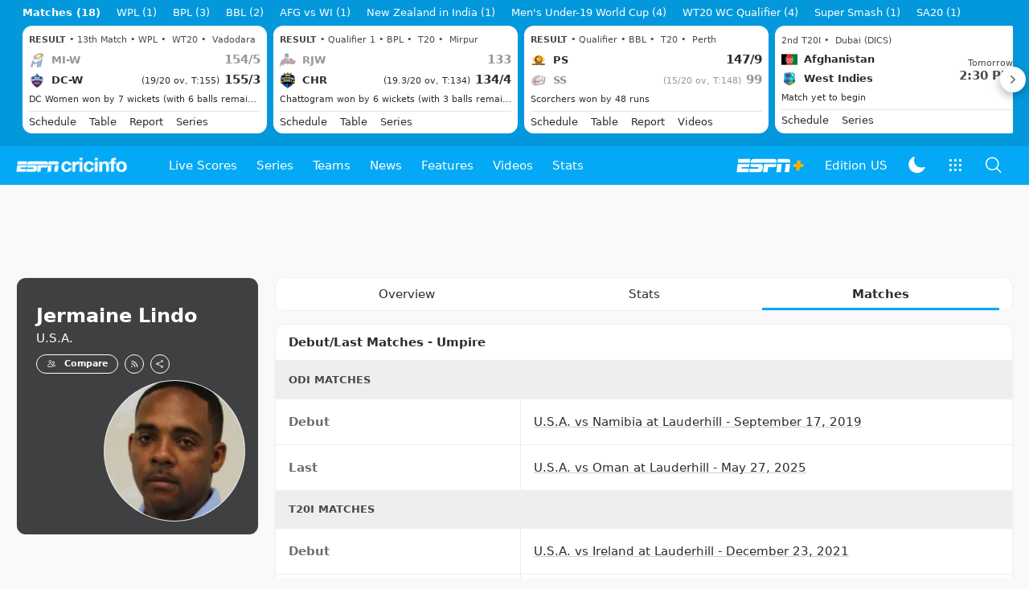

--- FILE ---
content_type: text/html; charset=utf-8
request_url: https://www.espncricinfo.com/cricketers/jermaine-lindo-774095/matches
body_size: 50467
content:
<!DOCTYPE html><html lang="en"><head><meta charSet="utf-8"/><link rel="preconnect" href="https://img1.hscicdn.com" crossorigin="anonymous"/><link rel="preconnect" href="https://dcf.espn.com" crossorigin="anonymous"/><link rel="preload" href="https://wassets.hscicdn.com/static/fonts/CiIcons/ci-icons-v3.7/fonts/icomoon.woff?gencn3" as="font" type="font/woff2" crossorigin="anonymous"/><script type="text/javascript">
          /*! js-cookie v3.0.5 | MIT */
          !function(e,t){"object"==typeof exports&&"undefined"!=typeof module?module.exports=t():"function"==typeof define&&define.amd?define(t):(e="undefined"!=typeof globalThis?globalThis:e||self,function(){var n=e.Cookies,o=e.Cookies=t();o.noConflict=function(){return e.Cookies=n,o}}())}(this,(function(){"use strict";function e(e){for(var t=1;t<arguments.length;t++){var n=arguments[t];for(var o in n)e[o]=n[o]}return e}var t=function t(n,o){function r(t,r,i){if("undefined"!=typeof document){"number"==typeof(i=e({},o,i)).expires&&(i.expires=new Date(Date.now()+864e5*i.expires)),i.expires&&(i.expires=i.expires.toUTCString()),t=encodeURIComponent(t).replace(/%(2[346B]|5E|60|7C)/g,decodeURIComponent).replace(/[()]/g,escape);var c="";for(var u in i)i[u]&&(c+="; "+u,!0!==i[u]&&(c+="="+i[u].split(";")[0]));return document.cookie=t+"="+n.write(r,t)+c}}return Object.create({set:r,get:function(e){if("undefined"!=typeof document&&(!arguments.length||e)){for(var t=document.cookie?document.cookie.split("; "):[],o={},r=0;r<t.length;r++){var i=t[r].split("="),c=i.slice(1).join("=");try{var u=decodeURIComponent(i[0]);if(o[u]=n.read(c,u),e===u)break}catch(e){}}return e?o[e]:o}},remove:function(t,n){r(t,"",e({},n,{expires:-1}))},withAttributes:function(n){return t(this.converter,e({},this.attributes,n))},withConverter:function(n){return t(e({},this.converter,n),this.attributes)}},{attributes:{value:Object.freeze(o)},converter:{value:Object.freeze(n)}})}({read:function(e){return'"'===e[0]&&(e=e.slice(1,-1)),e.replace(/(%[dA-F]{2})+/gi,decodeURIComponent)},write:function(e){return encodeURIComponent(e).replace(/%(2[346BF]|3[AC-F]|40|5[BDE]|60|7[BCD])/g,decodeURIComponent)}},{path:"/"});return t}));
        </script><script type="text/javascript">
            // DATA LAYER CONFIGURATION
            var _dl = {
              site: {
                baseDomain: 'espncricinfo.com',
                site: 'espncricinfo',
                portal: 'sports',
                country: Cookies.get('country') || 'in',
                language: window.location.pathname.startsWith('/hindi') ? 'hi_in' : 'en_us',
                otguid: 'a0595f6d-337b-4be2-8d32-ad0c5e7c829d',
              },
              page: {
                page_url: window.location.href,
                page_title: document.title,
                platform: "web",
              },
              helpersEnabled: true,
              pageViewed: false,
              visitor: {
                swid: Cookies.get('SWID'),
              }
            };

            // SUBSCRIBE AND PUBLISH METHODS
            _dl.subscribe = function(eventName, callback) {
              document.addEventListener("__dataLayer." + eventName, function(e) {
                if (e && e.detail)
                  callback.apply(__dataLayer, e.detail);
              });
            };

            _dl.publish = function(eventName) {
              var args = Array.prototype.splice.apply(arguments, [1, arguments.length]),
              event = new CustomEvent("__dataLayer." + eventName, {
                detail: args || []
              });
              document.dispatchEvent(event);
            };

            // MAKE DATA LAYER GLOBAL
            window.__dataLayer = window.__dataLayer || {};
            Object.assign(window.__dataLayer, _dl);
        </script><script type="text/javascript">
          var appInfoValue = Cookies.get('ci-app');
          var appInfo = null;
          var isApp = false;
          if (appInfoValue) {
            appInfo = JSON.parse(appInfoValue);

            // android || ios
            if (appInfo['pf'] === 'android' || appInfo['pf'] === 'ios') {
              isApp = true;
            }
          }
          window.hsci = window.hsci || {
            consent: {
              region: 'unknown',
              enabled: false,
              taken: true,
            },
            did: null,
            appInfo: appInfo,
            playerV5: true
          };

          // android
          if (window.CleverTap) {
            isApp = true;

          // ios
          } else if (window.webkit && window.webkit.messageHandlers && window.webkit.messageHandlers.clevertap) {
            isApp = true;
          }

          hsci.isApp = isApp;

          //Flutter webview
          window.addEventListener('flutterInAppWebViewPlatformReady', function() {
            // console.log("flutterInAppWebViewPlatformReady done")
            window.isFlutterAppReady = true;
            window.isApp = true;
          });


          hsci.injectScript = function(src, opts) {
            (function() {
              var script = document.createElement("script");
              script.type = "text/javascript";
              script.async = false;
              script.src = src;
              if(opts && typeof opts.id !== "undefined") script.id = opts.id;
              if(opts && typeof opts.async !== "undefined") script.async = opts.async;
              if(opts && typeof opts.defer !== "undefined") script.defer = opts.defer;
              var s = document.getElementsByTagName('script')[0];
              s.parentNode.insertBefore(script, s);
            })();
          };
        </script><script type="text/javascript">
          hsci.consent.region = Cookies.get('region');
          hsci.consent.country = Cookies.get('country');

          // Faiyaz - emea region is added for exisiting users with the same region cookie.
          hsci.consent.enabled = hsci.isApp ? false : hsci.consent.region === 'gdpr' || hsci.consent.region === 'emea' || hsci.consent.region === 'ccpa';

          function handler() {
            // ensighten script is loaded and consent is taken so unblock
            window.yett.unblock();

            if(!hsci.isApp && window.hsci.playerV5) {
              // Data Layer Integration
              document.dispatchEvent(new Event("dataLayerReady"));
              window.__dataLayer.publish('pageView');
            }
          }

          // Faiyaz - emea region is added for exisiting users with the same region cookie.
          if(hsci.consent.enabled) {

            //disable integration scripts
            window.YETT_BLACKLIST = [
              /www\.googletagmanager\.com/,
              /d2r1yp2w7bby2u\.cloudfront\.net/,
              /at-.*?\.js/,
              /omniture-.*?\.js/,
              /prebid.*?\.js/,
              /sb\.scorecardresearch\.com/,
              /cdn\.taboola\.com/,
              /jsc\.mgid\.com/
            ];

            // This is required for ccpa region also
            document.addEventListener('tms.ready', handler);
            document.addEventListener('onetrust.consent.loaded', handler);

            if (hsci.consent.region === 'gdpr' || hsci.consent.region === 'emea' || hsci.consent.region === 'ccpa') {
              var _alertBox1 = Cookies.get('OptanonConsentAlertBoxClosed');
              var _alertBox2 = Cookies.get('OptanonAlertBoxClosed');
              hsci.consent.taken = _alertBox1 !== undefined || _alertBox2 !== undefined;

              window.addEventListener('consent.onetrust', function(e) {
                // Check if __tcfapi is ready to detect event on close
                // @ts-ignore
                if (window.__tcfapi) {
                  __tcfapi('getTCData', 2, function(tcData, success) {
                    if (success) {
                      if (tcData.eventStatus === 'useractioncomplete') {
                        window.location.reload();
                      }
                    }
                  });
                }
              });
            }

          } else {
            // for non gdpr regions do not load following scipt upfront load after window load
            window.YETT_BLACKLIST = [
              /d2r1yp2w7bby2u\.cloudfront\.net/,
              /omniture-.*?\.js/,
              /at-.*?\.js/,
              /cdn\.taboola\.com/,
              /jsc\.mgid\.com/
            ];

            if(hsci.isApp) {
              window.addEventListener('DOMContentLoaded', function(event) {
                window.yett.unblock();
              });
            } else {
              document.addEventListener('tms.ready', handler);
              document.addEventListener('onetrust.consent.loaded', handler);
            }
          }
        </script><script type="text/javascript">!function(t,e){"object"==typeof exports&&"undefined"!=typeof module?e(exports):"function"==typeof define&&define.amd?define(["exports"],e):e((t=t||self).yett={})}(this,function(t){"use strict";function o(e,t){return e&&(!t||t!==s)&&(!a.blacklist||a.blacklist.some(function(t){return t.test(e)}))&&(!a.whitelist||a.whitelist.every(function(t){return!t.test(e)}))}function l(t){var e=t.getAttribute("src");return a.blacklist&&a.blacklist.every(function(t){return!t.test(e)})||a.whitelist&&a.whitelist.some(function(t){return t.test(e)})}var s="javascript/blocked",a={blacklist:window.YETT_BLACKLIST,whitelist:window.YETT_WHITELIST},u={blacklisted:[]},f=new MutationObserver(function(t){for(var e=0;e<t.length;e++)for(var i=t[e].addedNodes,n=function(t){var n=i[t];if(1===n.nodeType&&"SCRIPT"===n.tagName){var e=n.src,r=n.type;if(o(e,r)){u.blacklisted.push(n.cloneNode()),n.type=s;n.addEventListener("beforescriptexecute",function t(e){n.getAttribute("type")===s&&e.preventDefault(),n.removeEventListener("beforescriptexecute",t)}),n.parentElement&&n.parentElement.removeChild(n)}}},r=0;r<i.length;r++)n(r)});f.observe(document.documentElement,{childList:!0,subtree:!0});var c=document.createElement;function p(t){return function(t){if(Array.isArray(t)){for(var e=0,n=new Array(t.length);e<t.length;e++)n[e]=t[e];return n}}(t)||function(t){if(Symbol.iterator in Object(t)||"[object Arguments]"===Object.prototype.toString.call(t))return Array.from(t)}(t)||function(){throw new TypeError("Invalid attempt to spread non-iterable instance")}()}document.createElement=function(){for(var t=arguments.length,e=new Array(t),n=0;n<t;n++)e[n]=arguments[n];if("script"!==e[0].toLowerCase())return c.bind(document).apply(void 0,e);var r=c.bind(document).apply(void 0,e),i=r.setAttribute.bind(r);return Object.defineProperties(r,{src:{get:function(){var t=r.getAttribute("src");return t&&0===t.indexOf("//")?document.location.protocol+t:t||""},set:function(t){return o(t,r.type)&&i("type",s),i("src",t),!0}},type:{set:function(t){var e=o(r.src,r.type)?s:t;return i("type",e),!0}}}),r.setAttribute=function(t,e){"type"===t||"src"===t?r[t]=e:HTMLScriptElement.prototype.setAttribute.call(r,t,e)},r};var d=new RegExp("[|\\{}()[\\]^$+*?.]","g");t.unblock=function(){for(var t=arguments.length,n=new Array(t),e=0;e<t;e++)n[e]=arguments[e];n.length<1?(a.blacklist=[],a.whitelist=[]):(a.blacklist&&(a.blacklist=a.blacklist.filter(function(e){return n.every(function(t){return"string"==typeof t?!e.test(t):t instanceof RegExp?e.toString()!==t.toString():void 0})})),a.whitelist&&(a.whitelist=[].concat(p(a.whitelist),p(n.map(function(e){if("string"==typeof e){var n=".*"+e.replace(d,"\$&")+".*";if(a.whitelist.every(function(t){return t.toString()!==n.toString()}))return new RegExp(n)}else if(e instanceof RegExp&&a.whitelist.every(function(t){return t.toString()!==e.toString()}))return e;return null}).filter(Boolean)))));for(var r=document.querySelectorAll('script[type="'.concat(s,'"]')),i=0;i<r.length;i++){var o=r[i];l(o)&&(o.type="application/javascript",u.blacklisted.push(o),o.parentElement.removeChild(o))}var c=0;p(u.blacklisted).forEach(function(t,e){if(l(t)){var n=document.createElement("script");n.setAttribute("src",t.src),n.setAttribute("type","application/javascript"),document.head.appendChild(n),u.blacklisted.splice(e-c,1),c++}}),a.blacklist&&a.blacklist.length<1&&f.disconnect()},Object.defineProperty(t,"__esModule",{value:!0})});</script><script type="text/javascript">
            if(!hsci.isApp) {
                hsci.injectScript('//dcf.espn.com/TWDC-DTCI/prod/Bootstrap.js', {async: true});
            }
          </script><script type="text/javascript">window.googletag = window.googletag || {cmd: []};
          window.pbjs = window.pbjs || {que: []};
          window._taboola = window._taboola || [];
          window._outbrain = window._outbrain || [];
        </script><meta name="viewport" content="width=device-width, initial-scale=1.0, maximum-scale=1.0, user-scalable=0"/><link rel="manifest" href="/static/json/manifest.json"/><link rel="shortcut icon" type="image/x-icon" href="https://wassets.hscicdn.com/static/images/favicon.ico"/><link href="https://wassets.hscicdn.com/static/images/iphone5_splash.png" media="(device-width: 320px) and (device-height: 568px) and (-webkit-device-pixel-ratio: 2)" rel="apple-touch-startup-image"/><link href="https://wassets.hscicdn.com/static/images/iphone6_splash.png" media="(device-width: 375px) and (device-height: 667px) and (-webkit-device-pixel-ratio: 2)" rel="apple-touch-startup-image"/><link href="https://wassets.hscicdn.com/static/images/iphoneplus_splash.png" media="(device-width: 621px) and (device-height: 1104px) and (-webkit-device-pixel-ratio: 3)" rel="apple-touch-startup-image"/><link href="https://wassets.hscicdn.com/static/images/iphonex_splash.png" media="(device-width: 375px) and (device-height: 812px) and (-webkit-device-pixel-ratio: 3)" rel="apple-touch-startup-image"/><link href="https://wassets.hscicdn.com/static/images/iphonexr_splash.png" media="(device-width: 414px) and (device-height: 896px) and (-webkit-device-pixel-ratio: 2)" rel="apple-touch-startup-image"/><link href="https://wassets.hscicdn.com/static/images/iphonexsmax_splash.png" media="(device-width: 414px) and (device-height: 896px) and (-webkit-device-pixel-ratio: 3)" rel="apple-touch-startup-image"/><link href="https://wassets.hscicdn.com/static/images/ipad_splash.png" media="(device-width: 768px) and (device-height: 1024px) and (-webkit-device-pixel-ratio: 2)" rel="apple-touch-startup-image"/><link href="https://wassets.hscicdn.com/static/images/ipadpro1_splash.png" media="(device-width: 834px) and (device-height: 1112px) and (-webkit-device-pixel-ratio: 2)" rel="apple-touch-startup-image"/><link href="https://wassets.hscicdn.com/static/images/ipadpro3_splash.png" media="(device-width: 834px) and (device-height: 1194px) and (-webkit-device-pixel-ratio: 2)" rel="apple-touch-startup-image"/><link href="https://wassets.hscicdn.com/static/images/ipadpro2_splash.png" media="(device-width: 1024px) and (device-height: 1366px) and (-webkit-device-pixel-ratio: 2)" rel="apple-touch-startup-image"/><meta name="mobile-web-app-capable" content="yes"/><meta name="apple-mobile-web-app-title" content="ESPN Cricinfo"/><meta name="apple-mobile-web-app-status-bar-style" content="black"/><meta name="theme-color" content="#03a9f4"/><link rel="apple-touch-icon" sizes="72x72" href="https://wassets.hscicdn.com/static/images/ios-72.png" type="image/png"/><link rel="apple-touch-icon" sizes="120x120" href="https://wassets.hscicdn.com/static/images/ios-120.png" type="image/png"/><link rel="apple-touch-icon" sizes="144x144" href="https://wassets.hscicdn.com/static/images/ios-144.png" type="image/png"/><link rel="apple-touch-icon" sizes="180x180" href="https://wassets.hscicdn.com/static/images/ios-180.png" type="image/png"/><title>Jermaine Lindo Debut and last played matches in Tests, ODIs, T20Is and other formats</title><meta name="title" content="Jermaine Lindo Debut and last played matches in Tests, ODIs, T20Is and other formats"/><meta name="description" content="Jermaine Lindo&#x27;s recent matches played across all cricket formats including Tests, ODIs, T20Is and other formats"/><meta name="keywords" content="Jermaine Lindo matches,Jermaine Lindo recent matches"/><meta name="robots" content="index,follow, max-snippet:-1, max-video-preview:-1, max-image-preview:large"/><meta name="googlebot" content="index,follow, max-snippet:-1, max-video-preview:-1, max-image-preview:large"/><link rel="canonical" href="https://www.espncricinfo.com/cricketers/jermaine-lindo-774095/matches"/><meta property="og:site_name" content="ESPNcricinfo"/><meta property="og:type" content="website"/><meta property="og:title" content="Jermaine Lindo Debut and last played matches in Tests, ODIs, T20Is and other formats"/><meta property="og:description" content="Jermaine Lindo&#x27;s recent matches played across all cricket formats including Tests, ODIs, T20Is and other formats"/><meta property="og:image" content="https://img1.hscicdn.com/image/upload/f_auto/lsci/db/PICTURES/CMS/192200/192211.1.jpg"/><meta property="og:url" content="https://www.espncricinfo.com/cricketers/jermaine-lindo-774095/matches"/><meta property="fb:app_id" content="260890547115"/><meta property="fb:pages" content="104266592953439"/><meta name="twitter:site" content="@espncricinfo"/><meta name="twitter:card" content="summary_large_image"/><meta name="twitter:app:name:iphone" content="ESPNcricinfo"/><meta name="twitter:app:id:iphone" content="417408017"/><meta name="twitter:app:name:googleplay" content="ESPNcricinfo"/><meta name="twitter:app:id:googleplay" content="com.july.cricinfo"/><meta name="twitter:title" content="Jermaine Lindo Debut and last played matches in Tests, ODIs, T20Is and other formats"/><meta name="twitter:description" content="Jermaine Lindo&#x27;s recent matches played across all cricket formats including Tests, ODIs, T20Is and other formats"/><meta name="twitter:image" content="https://img1.hscicdn.com/image/upload/f_auto/lsci/db/PICTURES/CMS/192200/192211.1.jpg"/><meta itemProp="name" content="Jermaine Lindo Debut and last played matches in Tests, ODIs, T20Is and other formats"/><meta itemProp="description" content="Jermaine Lindo&#x27;s recent matches played across all cricket formats including Tests, ODIs, T20Is and other formats"/><meta itemProp="image" content="https://img1.hscicdn.com/image/upload/f_auto/lsci/db/PICTURES/CMS/192200/192211.1.jpg"/><meta itemProp="publisher" content="ESPNcricinfo"/><meta itemProp="url" content="https://www.espncricinfo.com/cricketers/jermaine-lindo-774095/matches"/><meta itemProp="editor" content="ESPNcricinfo"/><meta itemProp="headline" content="Jermaine Lindo Debut and last played matches in Tests, ODIs, T20Is and other formats"/><meta itemProp="sourceOrganization" content="ESPN Digital Media Pvt Ltd"/><meta itemProp="keywords" content="Jermaine Lindo matches,Jermaine Lindo recent matches"/><script type="application/ld+json">{"@context":"https://schema.org","@type":"Organization","name":"ESPN Digital Media Private Limited","url":"https://www.espncricinfo.com","logo":"/static/images/espncricinfo-logo-full.png","address":{"@type":"PostalAddress","streetAddress":"Ground Floor, Embassy Golf Links Business Park, Cherry Hills, Intermediate Ring Road, Domlur","addressLocality":"Bangalore","addressRegion":"India","postalCode":"560071","Telephone":"+91-080-68479700"},"sameAs":["https://www.facebook.com/Cricinfo","https://twitter.com/ESPNcricinfo","https://www.youtube.com/espncricinfo"]}</script><script type="application/ld+json">{"@context":"https://schema.org","@graph":[{"@context":"https://schema.org","@type":"SiteNavigationElement","@id":"#nav-item","name":"Live Scores","url":"https://www.espncricinfo.com/live-cricket-score"},{"@context":"https://schema.org","@type":"SiteNavigationElement","@id":"#nav-item","name":"Live Scores Home","url":"https://www.espncricinfo.com/live-cricket-score"},{"@context":"https://schema.org","@type":"SiteNavigationElement","@id":"#nav-item","name":"Schedule","url":"https://www.espncricinfo.com/live-cricket-match-schedule-fixtures"},{"@context":"https://schema.org","@type":"SiteNavigationElement","@id":"#nav-item","name":"Results","url":"https://www.espncricinfo.com/live-cricket-match-results"},{"@context":"https://schema.org","@type":"SiteNavigationElement","@id":"#nav-item","name":"Month view","url":"https://www.espncricinfo.com/live-cricket-month-view"},{"@context":"https://schema.org","@type":"SiteNavigationElement","@id":"#nav-item","name":"Season view","url":"https://www.espncricinfo.com/ci/engine/series/index.html?view=season"},{"@context":"https://schema.org","@type":"SiteNavigationElement","@id":"#nav-item","name":"International calendar","url":"https://www.espncricinfo.com/ci/engine/match/index.html?view=calendar"},{"@context":"https://schema.org","@type":"SiteNavigationElement","@id":"#nav-item","name":"Desktop Scoreboard","url":"https://www.espncricinfo.com/ci/engine/match/scores/desktop.html"},{"@context":"https://schema.org","@type":"SiteNavigationElement","@id":"#nav-item","name":"Series","url":"https://www.espncricinfo.com/cricket-fixtures"},{"@context":"https://schema.org","@type":"SiteNavigationElement","@id":"#nav-item","name":"WPL 2026","url":"https://www.espncricinfo.com/series/women-s-premier-league-2025-26-1510059"},{"@context":"https://schema.org","@type":"SiteNavigationElement","@id":"#nav-item","name":"India vs New Zealand","url":"https://www.espncricinfo.com/series/new-zealand-in-india-2025-26-1490228"},{"@context":"https://schema.org","@type":"SiteNavigationElement","@id":"#nav-item","name":"Under-19 World Cup","url":"https://www.espncricinfo.com/series/men-s-under-19-world-cup-2025-26-1511849"},{"@context":"https://schema.org","@type":"SiteNavigationElement","@id":"#nav-item","name":"Men's T20 World Cup 2026","url":"https://www.espncricinfo.com/series/icc-men-s-t20-world-cup-2025-26-1502138"},{"@context":"https://schema.org","@type":"SiteNavigationElement","@id":"#nav-item","name":"SA20 2026","url":"https://www.espncricinfo.com/series/sa20-2025-26-1494252"},{"@context":"https://schema.org","@type":"SiteNavigationElement","@id":"#nav-item","name":"BBL 2025","url":"https://www.espncricinfo.com/series/big-bash-league-2025-26-1490534"},{"@context":"https://schema.org","@type":"SiteNavigationElement","@id":"#nav-item","name":"BPL 2025","url":"https://www.espncricinfo.com/series/bangladesh-premier-league-2025-26-1516530"},{"@context":"https://schema.org","@type":"SiteNavigationElement","@id":"#nav-item","name":"IPL 2026","url":"https://www.espncricinfo.com/series/indian-premier-league-2025-26-1510719"},{"@context":"https://schema.org","@type":"SiteNavigationElement","@id":"#nav-item","name":"Men's Super Smash","url":"https://www.espncricinfo.com/series/super-smash-2025-26-1499623"},{"@context":"https://schema.org","@type":"SiteNavigationElement","@id":"#nav-item","name":"Women's Super Smash","url":"https://www.espncricinfo.com/series/women-s-super-smash-2025-26-1499624"},{"@context":"https://schema.org","@type":"SiteNavigationElement","@id":"#nav-item","name":"Women's T20 World Cup QLF","url":"https://www.espncricinfo.com/series/women-s-t20-world-cup-qualifier-2025-26-1515205"},{"@context":"https://schema.org","@type":"SiteNavigationElement","@id":"#nav-item","name":"Test Championship 2025-2027","url":"https://www.espncricinfo.com/series/icc-world-test-championship-2025-2027-1472510"},{"@context":"https://schema.org","@type":"SiteNavigationElement","@id":"#nav-item","name":"-Future series-","url":"https://www.espncricinfo.com/cricket-fixtures/#future"},{"@context":"https://schema.org","@type":"SiteNavigationElement","@id":"#nav-item","name":"-Archives-","url":"https://www.espncricinfo.com/ci/engine/series/index.html"},{"@context":"https://schema.org","@type":"SiteNavigationElement","@id":"#nav-item","name":"Teams","url":"https://www.espncricinfo.com/team"},{"@context":"https://schema.org","@type":"SiteNavigationElement","@id":"#nav-item","name":"Australia","url":"https://www.espncricinfo.com/team/australia-2"},{"@context":"https://schema.org","@type":"SiteNavigationElement","@id":"#nav-item","name":"Afghanistan","url":"https://www.espncricinfo.com/team/afghanistan-40"},{"@context":"https://schema.org","@type":"SiteNavigationElement","@id":"#nav-item","name":"Bangladesh","url":"https://www.espncricinfo.com/team/bangladesh-25"},{"@context":"https://schema.org","@type":"SiteNavigationElement","@id":"#nav-item","name":"Canada","url":"https://www.espncricinfo.com/team/canada-17"},{"@context":"https://schema.org","@type":"SiteNavigationElement","@id":"#nav-item","name":"England","url":"https://www.espncricinfo.com/team/england-1"},{"@context":"https://schema.org","@type":"SiteNavigationElement","@id":"#nav-item","name":"Ireland","url":"https://www.espncricinfo.com/team/ireland-29"},{"@context":"https://schema.org","@type":"SiteNavigationElement","@id":"#nav-item","name":"India","url":"https://www.espncricinfo.com/team/india-6"},{"@context":"https://schema.org","@type":"SiteNavigationElement","@id":"#nav-item","name":"Namibia","url":"https://www.espncricinfo.com/team/namibia-28"},{"@context":"https://schema.org","@type":"SiteNavigationElement","@id":"#nav-item","name":"New Zealand","url":"https://www.espncricinfo.com/team/new-zealand-5"},{"@context":"https://schema.org","@type":"SiteNavigationElement","@id":"#nav-item","name":"Nepal","url":"https://www.espncricinfo.com/team/nepal-33"},{"@context":"https://schema.org","@type":"SiteNavigationElement","@id":"#nav-item","name":"Pakistan","url":"https://www.espncricinfo.com/team/pakistan-7"},{"@context":"https://schema.org","@type":"SiteNavigationElement","@id":"#nav-item","name":"Netherlands","url":"https://www.espncricinfo.com/team/netherlands-15"},{"@context":"https://schema.org","@type":"SiteNavigationElement","@id":"#nav-item","name":"South Africa","url":"https://www.espncricinfo.com/team/south-africa-3"},{"@context":"https://schema.org","@type":"SiteNavigationElement","@id":"#nav-item","name":"Oman","url":"https://www.espncricinfo.com/team/oman-37"},{"@context":"https://schema.org","@type":"SiteNavigationElement","@id":"#nav-item","name":"Sri Lanka","url":"https://www.espncricinfo.com/team/sri-lanka-8"},{"@context":"https://schema.org","@type":"SiteNavigationElement","@id":"#nav-item","name":"Scotland","url":"https://www.espncricinfo.com/team/scotland-30"},{"@context":"https://schema.org","@type":"SiteNavigationElement","@id":"#nav-item","name":"West Indies","url":"https://www.espncricinfo.com/team/west-indies-4"},{"@context":"https://schema.org","@type":"SiteNavigationElement","@id":"#nav-item","name":"UAE","url":"https://www.espncricinfo.com/team/united-arab-emirates-27"},{"@context":"https://schema.org","@type":"SiteNavigationElement","@id":"#nav-item","name":"Zimbabwe","url":"https://www.espncricinfo.com/team/zimbabwe-9"},{"@context":"https://schema.org","@type":"SiteNavigationElement","@id":"#nav-item","name":"USA","url":"https://www.espncricinfo.com/team/united-states-of-america-11"},{"@context":"https://schema.org","@type":"SiteNavigationElement","@id":"#nav-item","name":"News","url":"https://www.espncricinfo.com/cricket-news"},{"@context":"https://schema.org","@type":"SiteNavigationElement","@id":"#nav-item","name":"News Home","url":"https://www.espncricinfo.com/cricket-news"},{"@context":"https://schema.org","@type":"SiteNavigationElement","@id":"#nav-item","name":"Future of ODIs","url":"https://www.espncricinfo.com/cricket-news/the-future-of-odis-39"},{"@context":"https://schema.org","@type":"SiteNavigationElement","@id":"#nav-item","name":"Ball-tampering","url":"https://www.espncricinfo.com/cricket-news/ball-tampering-25"},{"@context":"https://schema.org","@type":"SiteNavigationElement","@id":"#nav-item","name":"Technology in cricket","url":"https://www.espncricinfo.com/cricket-news/technology-in-cricket-18"},{"@context":"https://schema.org","@type":"SiteNavigationElement","@id":"#nav-item","name":"Racism","url":"https://www.espncricinfo.com/cricket-news/racism-99"},{"@context":"https://schema.org","@type":"SiteNavigationElement","@id":"#nav-item","name":"Run-out controversies","url":"https://www.espncricinfo.com/cricket-news/run-out-controversies-325"},{"@context":"https://schema.org","@type":"SiteNavigationElement","@id":"#nav-item","name":"Corruption","url":"https://www.espncricinfo.com/cricket-news/corruption-in-cricket-4"},{"@context":"https://schema.org","@type":"SiteNavigationElement","@id":"#nav-item","name":"Features","url":"https://www.espncricinfo.com/cricket-features"},{"@context":"https://schema.org","@type":"SiteNavigationElement","@id":"#nav-item","name":"Features Home","url":"https://www.espncricinfo.com/cricket-features"},{"@context":"https://schema.org","@type":"SiteNavigationElement","@id":"#nav-item","name":"On this day","url":"https://www.espncricinfo.com/on-this-day/cricket-events"},{"@context":"https://schema.org","@type":"SiteNavigationElement","@id":"#nav-item","name":"Writers","url":"https://www.espncricinfo.com/espncricinfo-writers-index"},{"@context":"https://schema.org","@type":"SiteNavigationElement","@id":"#nav-item","name":"Web stories","url":"https://www.espncricinfo.com/webstories"},{"@context":"https://schema.org","@type":"SiteNavigationElement","@id":"#nav-item","name":"Photo galleries","url":"https://www.espncricinfo.com/gallery"},{"@context":"https://schema.org","@type":"SiteNavigationElement","@id":"#nav-item","name":"Cricinfo 30 years","url":"https://www.espncricinfo.com/cricinfo-30-years"},{"@context":"https://schema.org","@type":"SiteNavigationElement","@id":"#nav-item","name":"The Cricket Monthly","url":"https://www.thecricketmonthly.com/"},{"@context":"https://schema.org","@type":"SiteNavigationElement","@id":"#nav-item","name":"Videos","url":"https://www.espncricinfo.com/cricket-videos/"},{"@context":"https://schema.org","@type":"SiteNavigationElement","@id":"#nav-item","name":"Cricinformed","url":"https://www.espncricinfo.com/cricket-videos/genre/cricinformed-299"},{"@context":"https://schema.org","@type":"SiteNavigationElement","@id":"#nav-item","name":"TimeOut","url":"https://www.espncricinfo.com/cricket-videos/genre/time-out-221"},{"@context":"https://schema.org","@type":"SiteNavigationElement","@id":"#nav-item","name":"Matchday","url":"https://www.espncricinfo.com/cricket-videos/genre/match-day-155"},{"@context":"https://schema.org","@type":"SiteNavigationElement","@id":"#nav-item","name":"25 Questions","url":"https://www.espncricinfo.com/cricket-videos/genre/25-questions-191"},{"@context":"https://schema.org","@type":"SiteNavigationElement","@id":"#nav-item","name":"News and Analysis","url":"https://www.espncricinfo.com/cricket-videos/genre/news-and-analysis-34"},{"@context":"https://schema.org","@type":"SiteNavigationElement","@id":"#nav-item","name":"Interviews","url":"https://www.espncricinfo.com/cricket-videos/genre/interviews-9"},{"@context":"https://schema.org","@type":"SiteNavigationElement","@id":"#nav-item","name":"Features","url":"https://www.espncricinfo.com/cricket-videos/genre/features-46"},{"@context":"https://schema.org","@type":"SiteNavigationElement","@id":"#nav-item","name":"Press Conference","url":"https://www.espncricinfo.com/cricket-videos/genre/press-conference-2"},{"@context":"https://schema.org","@type":"SiteNavigationElement","@id":"#nav-item","name":"Polite Enquiries","url":"https://www.espncricinfo.com/cricket-videos/genre/politeenquiries-119"},{"@context":"https://schema.org","@type":"SiteNavigationElement","@id":"#nav-item","name":"Run Order","url":"https://www.espncricinfo.com/cricket-videos/genre/run-order-166"},{"@context":"https://schema.org","@type":"SiteNavigationElement","@id":"#nav-item","name":"Newsroom","url":"https://www.espncricinfo.com/cricket-videos/genre/newsroom-218"},{"@context":"https://schema.org","@type":"SiteNavigationElement","@id":"#nav-item","name":"Highlights","url":"https://www.espncricinfo.com/cricket-videos/genre/highlights-37"},{"@context":"https://schema.org","@type":"SiteNavigationElement","@id":"#nav-item","name":"YouTube","url":"https://www.youtube.com/ESPNCricinfo"},{"@context":"https://schema.org","@type":"SiteNavigationElement","@id":"#nav-item","name":"Stats","url":"https://www.espncricinfo.com/records"},{"@context":"https://schema.org","@type":"SiteNavigationElement","@id":"#nav-item","name":"Stats home","url":"https://www.espncricinfo.com/records"},{"@context":"https://schema.org","@type":"SiteNavigationElement","@id":"#nav-item","name":"AskCricinfo","url":"https://www.espncricinfo.com/ask"},{"@context":"https://schema.org","@type":"SiteNavigationElement","@id":"#nav-item","name":"Statsguru","url":"https://stats.espncricinfo.com/ci/engine/stats/index.html"},{"@context":"https://schema.org","@type":"SiteNavigationElement","@id":"#nav-item","name":"SuperStats","url":"https://www.espncricinfo.com/genre/superstats-706"},{"@context":"https://schema.org","@type":"SiteNavigationElement","@id":"#nav-item","name":"2025 records","url":"https://www.espncricinfo.com/records/year/2025-2025"},{"@context":"https://schema.org","@type":"SiteNavigationElement","@id":"#nav-item","name":"2024 records","url":"https://www.espncricinfo.com/records/year/2024-2024"},{"@context":"https://schema.org","@type":"SiteNavigationElement","@id":"#nav-item","name":"All records","url":"https://www.espncricinfo.com/records"},{"@context":"https://schema.org","@type":"SiteNavigationElement","@id":"#nav-item","name":"Players","url":"https://www.espncricinfo.com/cricketers"},{"@context":"https://schema.org","@type":"SiteNavigationElement","@id":"#nav-item","name":"Grounds","url":"https://www.espncricinfo.com/cricket-grounds"},{"@context":"https://schema.org","@type":"SiteNavigationElement","@id":"#nav-item","name":"Rankings","url":"https://www.espncricinfo.com/rankings/icc-team-ranking"}]}</script><script type="application/ld+json">{"@context":"https://schema.org","@type":"WebPage","name":"Jermaine Lindo Debut and last played matches in Tests, ODIs, T20Is and other formats","description":"Jermaine Lindo's recent matches played across all cricket formats including Tests, ODIs, T20Is and other formats","url":"https://www.espncricinfo.com/cricketers/jermaine-lindo-774095/matches","publisher":{"@type":"Organization","name":"ESPN Digital Media Private Limited","url":"https://www.espncricinfo.com","logo":{"@type":"ImageObject","contentUrl":"/static/images/espncricinfo-logo-full.png"}}}</script><link rel="preload" fetchPriority="auto" as="image" href="https://img1.hscicdn.com/image/upload/f_auto,t_h_100_2x/lsci/db/PICTURES/CMS/192200/192211.1.jpg"/><meta name="next-head-count" content="69"/><link data-next-font="" rel="preconnect" href="/" crossorigin="anonymous"/><link rel="preload" href="https://wassets.hscicdn.com/_next/static/css/555538078b0b0fcb.css" as="style"/><link rel="stylesheet" href="https://wassets.hscicdn.com/_next/static/css/555538078b0b0fcb.css" data-n-g=""/><noscript data-n-css=""></noscript><script defer="" nomodule="" src="https://wassets.hscicdn.com/_next/static/chunks/polyfills-78c92fac7aa8fdd8.js"></script><script defer="" src="https://wassets.hscicdn.com/_next/static/chunks/CiLanguageEnglish.44cecc4cb23f9718.js"></script><script defer="" src="https://wassets.hscicdn.com/_next/static/chunks/4657.abcb2e5936dfe1d8.js"></script><script src="https://wassets.hscicdn.com/_next/static/chunks/webpack-69668e6f336223ad.js" defer=""></script><script src="https://wassets.hscicdn.com/_next/static/chunks/framework-70f95e8fb8fe7028.js" defer=""></script><script src="https://wassets.hscicdn.com/_next/static/chunks/main-46c7eef8fbc39f54.js" defer=""></script><script src="https://wassets.hscicdn.com/_next/static/chunks/pages/_app-9c13bae1e3ffabdd.js" defer=""></script><script src="https://wassets.hscicdn.com/_next/static/chunks/2024-d083a4536cc32940.js" defer=""></script><script src="https://wassets.hscicdn.com/_next/static/chunks/9515-ea150dbf5171c32e.js" defer=""></script><script src="https://wassets.hscicdn.com/_next/static/chunks/7185-8c8b43a234cfc1e5.js" defer=""></script><script src="https://wassets.hscicdn.com/_next/static/chunks/3903-b4e0c3f39a6cecb3.js" defer=""></script><script src="https://wassets.hscicdn.com/_next/static/chunks/4315-4b6cbe36af16bbc6.js" defer=""></script><script src="https://wassets.hscicdn.com/_next/static/chunks/4459-d89ed717d397746f.js" defer=""></script><script src="https://wassets.hscicdn.com/_next/static/chunks/6391-38c35c7025167fc1.js" defer=""></script><script src="https://wassets.hscicdn.com/_next/static/chunks/1824-01a3cf96ed4218b2.js" defer=""></script><script src="https://wassets.hscicdn.com/_next/static/chunks/3664-e1095e775baf56dc.js" defer=""></script><script src="https://wassets.hscicdn.com/_next/static/chunks/pages/player/CiPlayerMatchesPage-04d3bc1c09329b7f.js" defer=""></script><script src="https://wassets.hscicdn.com/_next/static/3RvoFDJcOjCOSaTgqZXr9/_buildManifest.js" defer=""></script><script src="https://wassets.hscicdn.com/_next/static/3RvoFDJcOjCOSaTgqZXr9/_ssgManifest.js" defer=""></script></head><body class=""><div id="__next"><script>
    (function() {
      let theme = window?.localStorage?.getItem('ci-theme-preference') || 'LIGHT';

      // check ci-app-theme cookie required for native app theme support
      const appTheme = Cookies.get('ci_app_theme') || Cookies.get('ci-app-theme');

      if(appTheme) {
        theme = appTheme;
        window.hsciapp = { theme: appTheme };
      }

      if (theme === 'DARK') {
        document.body.dataset.colorTheme = 'dark';
      }
    })()
  </script><noscript><iframe src="//www.googletagmanager.com/ns.html?id=GTM-M2X5VXQ" height="0" width="0" style="display:none;visibility:hidden;"></iframe></noscript><section id="pane-main" class=""><section id="main-container"><aside class="ad-placeholder overlay ad-overlay-842584"></aside><div class="ds-pb-4 ds-min-h-[182px] ds-bg-fill-hsb ds-pt-2"><div class="lg:ds-container lg:ds-mx-auto lg:ds-px-5"><div class="ds-relative ds-w-full ds-scrollbar-hide ds-px-2 ds-flex ds-bg-transparent ds-overflow-x-auto ds-scrollbar-hide"><div class="ds-flex ds-flex-row ds-w-full ds-overflow-x-auto ds-scrollbar-hide ds-overflow-y-hidden"><div class="ds-shrink-0 ds-mr-5 last:ds-mr-0"><div class="ds-cursor-pointer ds-flex ds-justify-center ds-h-4"><span class="ds-text-tight-s ds-font-bold ds-flex ds-justify-center ds-items-center ds-cursor-pointer ds-flex-1 ds-text-raw-white ds-tab-active"><span>Matches<!-- --> <span>(<!-- -->18<!-- -->)</span></span></span></div></div><div class="ds-shrink-0 ds-mr-5 last:ds-mr-0"><div class="ds-cursor-pointer ds-flex ds-justify-center ds-h-4"><span class="ds-text-tight-s ds-font-regular ds-flex ds-justify-center ds-items-center ds-cursor-pointer ds-flex-1 ds-text-raw-white"><span>WPL<!-- --> <span>(<!-- -->1<!-- -->)</span></span></span></div></div><div class="ds-shrink-0 ds-mr-5 last:ds-mr-0"><div class="ds-cursor-pointer ds-flex ds-justify-center ds-h-4"><span class="ds-text-tight-s ds-font-regular ds-flex ds-justify-center ds-items-center ds-cursor-pointer ds-flex-1 ds-text-raw-white"><span>BPL<!-- --> <span>(<!-- -->3<!-- -->)</span></span></span></div></div><div class="ds-shrink-0 ds-mr-5 last:ds-mr-0"><div class="ds-cursor-pointer ds-flex ds-justify-center ds-h-4"><span class="ds-text-tight-s ds-font-regular ds-flex ds-justify-center ds-items-center ds-cursor-pointer ds-flex-1 ds-text-raw-white"><span>BBL<!-- --> <span>(<!-- -->2<!-- -->)</span></span></span></div></div><div class="ds-shrink-0 ds-mr-5 last:ds-mr-0"><div class="ds-cursor-pointer ds-flex ds-justify-center ds-h-4"><span class="ds-text-tight-s ds-font-regular ds-flex ds-justify-center ds-items-center ds-cursor-pointer ds-flex-1 ds-text-raw-white"><span>AFG vs WI<!-- --> <span>(<!-- -->1<!-- -->)</span></span></span></div></div><div class="ds-shrink-0 ds-mr-5 last:ds-mr-0"><div class="ds-cursor-pointer ds-flex ds-justify-center ds-h-4"><span class="ds-text-tight-s ds-font-regular ds-flex ds-justify-center ds-items-center ds-cursor-pointer ds-flex-1 ds-text-raw-white"><span>New Zealand in India<!-- --> <span>(<!-- -->1<!-- -->)</span></span></span></div></div><div class="ds-shrink-0 ds-mr-5 last:ds-mr-0"><div class="ds-cursor-pointer ds-flex ds-justify-center ds-h-4"><span class="ds-text-tight-s ds-font-regular ds-flex ds-justify-center ds-items-center ds-cursor-pointer ds-flex-1 ds-text-raw-white"><span>Men&#x27;s Under-19 World Cup<!-- --> <span>(<!-- -->4<!-- -->)</span></span></span></div></div><div class="ds-shrink-0 ds-mr-5 last:ds-mr-0"><div class="ds-cursor-pointer ds-flex ds-justify-center ds-h-4"><span class="ds-text-tight-s ds-font-regular ds-flex ds-justify-center ds-items-center ds-cursor-pointer ds-flex-1 ds-text-raw-white"><span>WT20 WC Qualifier<!-- --> <span>(<!-- -->4<!-- -->)</span></span></span></div></div><div class="ds-shrink-0 ds-mr-5 last:ds-mr-0"><div class="ds-cursor-pointer ds-flex ds-justify-center ds-h-4"><span class="ds-text-tight-s ds-font-regular ds-flex ds-justify-center ds-items-center ds-cursor-pointer ds-flex-1 ds-text-raw-white"><span>Super Smash<!-- --> <span>(<!-- -->1<!-- -->)</span></span></span></div></div><div class="ds-shrink-0 ds-mr-5 last:ds-mr-0"><div class="ds-cursor-pointer ds-flex ds-justify-center ds-h-4"><span class="ds-text-tight-s ds-font-regular ds-flex ds-justify-center ds-items-center ds-cursor-pointer ds-flex-1 ds-text-raw-white"><span>SA20<!-- --> <span>(<!-- -->1<!-- -->)</span></span></span></div></div></div></div><div class="ds-block"></div><div class="ds-pt-2"><div class="ci-hsb-carousel"><div class="slick-slider ds-carousel slick-initialized" dir="ltr"><button type="button" data-role="none" class="slick-arrow slick-prev slick-disabled" style="display:block"> <!-- -->Previous</button><div class="slick-list"><div class="slick-track" style="width:0px;left:0px"><div style="outline:none" data-index="0" class="slick-slide slick-active slick-current" tabindex="-1" aria-hidden="false"><div><aside></aside></div></div><div style="outline:none" data-index="1" class="slick-slide slick-active" tabindex="-1" aria-hidden="false"><div><div class="ds-p-2 ds-pb-0.5 ds-bg-fill-hsb-scorecell ds-text-compact-2xs ds-rounded-xl ds-h-[8.375rem]" tabindex="-1" style="width:100%;display:inline-block"><div class="ds-w-[288px]"><a href="/series/women-s-premier-league-2025-26-1510059/delhi-capitals-women-vs-mumbai-indians-women-13th-match-1513694/live-cricket-score" title="" class="ds-no-tap-higlight"><span class="ds-text-compact-xxs"><span class="ds-block"><span class="ds-flex ds-justify-between ds-items-center ds-h-5"><span class="ds-truncate"></span></span><span class="ds-h-14 ds-overflow-hidden"><div class=""><div class="ds-flex ds-flex-col ds-mb-2 ds-mt-1 ds-space-y-1"><div class="ci-team-score ds-flex ds-justify-between ds-items-center ds-text-typo ds-opacity-50"><div class="ds-flex ds-items-center ds-min-w-0 ds-mr-1" title="MI-W"><img width="20" height="20" alt="MI-W Flag" style="width:20px;height:20px" class="ds-mr-2" src="https://wassets.hscicdn.com/static/images/lazyimage-transparent.png" fetchpriority="auto"/><p class="ds-text-tight-s ds-font-bold ds-capitalize ds-truncate">MI-W</p></div><div class="ds-text-compact-s ds-text-typo ds-text-right ds-whitespace-nowrap"><span class="ds-text-compact-xxs ds-mr-0.5"></span><strong class="">154/5</strong></div></div><div class="ci-team-score ds-flex ds-justify-between ds-items-center ds-text-typo"><div class="ds-flex ds-items-center ds-min-w-0 ds-mr-1" title="DC-W"><img width="20" height="20" alt="DC-W Flag" style="width:20px;height:20px" class="ds-mr-2" src="https://wassets.hscicdn.com/static/images/lazyimage-transparent.png" fetchpriority="auto"/><p class="ds-text-tight-s ds-font-bold ds-capitalize ds-truncate">DC-W</p></div><div class="ds-text-compact-s ds-text-typo ds-text-right ds-whitespace-nowrap"><span class="ds-text-compact-xxs ds-mr-0.5">(19/20 ov, T:155) </span><strong class="">155/3</strong></div></div></div></div></span><span class="ds-h-3"><p class="ds-text-tight-xs ds-font-medium ds-truncate ds-opacity-0"><span>null</span></p></span></span></span></a><span class="ds-flex ds-mt-2 ds-py-1 ds-border-t ds-border-line-default-translucent"><a href="/series/women-s-premier-league-2025-26-1510059/match-schedule-fixtures-and-results" title="Schedule" class="ds-inline-flex ds-items-start ds-leading-none ds-mr-4"><span class="ds-text-compact-xs ds-block ds-text-typo hover:ds-underline hover:ds-decoration-ui-stroke">Schedule</span></a><a href="/series/women-s-premier-league-2025-26-1510059/points-table-standings" title="Table" class="ds-inline-flex ds-items-start ds-leading-none ds-mr-4"><span class="ds-text-compact-xs ds-block ds-text-typo hover:ds-underline hover:ds-decoration-ui-stroke">Table</span></a><a href="/series/women-s-premier-league-2025-26-1510059/delhi-capitals-women-vs-mumbai-indians-women-13th-match-1513694/match-report" title="Report" class="ds-inline-flex ds-items-start ds-leading-none ds-mr-4"><span class="ds-text-compact-xs ds-block ds-text-typo hover:ds-underline hover:ds-decoration-ui-stroke">Report</span></a><a href="/series/women-s-premier-league-2025-26-1510059" title="Women&#x27;s Premier League" class="ds-inline-flex ds-items-start ds-leading-none ds-mr-4"><span class="ds-text-compact-xs ds-block ds-text-typo hover:ds-underline hover:ds-decoration-ui-stroke">Series</span></a></span></div></div></div></div><div style="outline:none" data-index="2" class="slick-slide slick-active" tabindex="-1" aria-hidden="false"><div><div class="ds-p-2 ds-pb-0.5 ds-bg-fill-hsb-scorecell ds-text-compact-2xs ds-rounded-xl ds-h-[8.375rem]" tabindex="-1" style="width:100%;display:inline-block"><div class="ds-w-[288px]"><a href="/series/bangladesh-premier-league-2025-26-1516530/chattogram-royals-vs-rajshahi-warriors-qualifier-1-1516568/live-cricket-score" title="" class="ds-no-tap-higlight"><span class="ds-text-compact-xxs"><span class="ds-block"><span class="ds-flex ds-justify-between ds-items-center ds-h-5"><span class="ds-truncate"></span></span><span class="ds-h-14 ds-overflow-hidden"><div class=""><div class="ds-flex ds-flex-col ds-mb-2 ds-mt-1 ds-space-y-1"><div class="ci-team-score ds-flex ds-justify-between ds-items-center ds-text-typo ds-opacity-50"><div class="ds-flex ds-items-center ds-min-w-0 ds-mr-1" title="RJW"><img width="20" height="20" alt="RJW Flag" style="width:20px;height:20px" class="ds-mr-2" src="https://wassets.hscicdn.com/static/images/lazyimage-transparent.png" fetchpriority="auto"/><p class="ds-text-tight-s ds-font-bold ds-capitalize ds-truncate">RJW</p></div><div class="ds-text-compact-s ds-text-typo ds-text-right ds-whitespace-nowrap"><span class="ds-text-compact-xxs ds-mr-0.5"></span><strong class="">133</strong></div></div><div class="ci-team-score ds-flex ds-justify-between ds-items-center ds-text-typo"><div class="ds-flex ds-items-center ds-min-w-0 ds-mr-1" title="CHR"><img width="20" height="20" alt="CHR Flag" style="width:20px;height:20px" class="ds-mr-2" src="https://wassets.hscicdn.com/static/images/lazyimage-transparent.png" fetchpriority="auto"/><p class="ds-text-tight-s ds-font-bold ds-capitalize ds-truncate">CHR</p></div><div class="ds-text-compact-s ds-text-typo ds-text-right ds-whitespace-nowrap"><span class="ds-text-compact-xxs ds-mr-0.5">(19.3/20 ov, T:134) </span><strong class="">134/4</strong></div></div></div></div></span><span class="ds-h-3"><p class="ds-text-tight-xs ds-font-medium ds-truncate ds-opacity-0"><span>null</span></p></span></span></span></a><span class="ds-flex ds-mt-2 ds-py-1 ds-border-t ds-border-line-default-translucent"><a href="/series/bangladesh-premier-league-2025-26-1516530/match-schedule-fixtures-and-results" title="Schedule" class="ds-inline-flex ds-items-start ds-leading-none ds-mr-4"><span class="ds-text-compact-xs ds-block ds-text-typo hover:ds-underline hover:ds-decoration-ui-stroke">Schedule</span></a><a href="/series/bangladesh-premier-league-2025-26-1516530/points-table-standings" title="Table" class="ds-inline-flex ds-items-start ds-leading-none ds-mr-4"><span class="ds-text-compact-xs ds-block ds-text-typo hover:ds-underline hover:ds-decoration-ui-stroke">Table</span></a><a href="/series/bangladesh-premier-league-2025-26-1516530" title="Bangladesh Premier League" class="ds-inline-flex ds-items-start ds-leading-none ds-mr-4"><span class="ds-text-compact-xs ds-block ds-text-typo hover:ds-underline hover:ds-decoration-ui-stroke">Series</span></a></span></div></div></div></div><div style="outline:none" data-index="3" class="slick-slide" tabindex="-1" aria-hidden="true"><div><div class="ds-p-2 ds-pb-0.5 ds-bg-fill-hsb-scorecell ds-text-compact-2xs ds-rounded-xl ds-h-[8.375rem]" tabindex="-1" style="width:100%;display:inline-block"><div class="ds-w-[288px]"><a href="/series/big-bash-league-2025-26-1490534/perth-scorchers-vs-sydney-sixers-qualifier-1493278/full-scorecard" title="" class="ds-no-tap-higlight"><span class="ds-text-compact-xxs"><span class="ds-block"><span class="ds-flex ds-justify-between ds-items-center ds-h-5"><span class="ds-truncate"></span></span><span class="ds-h-14 ds-overflow-hidden"><div class=""><div class="ds-flex ds-flex-col ds-mb-2 ds-mt-1 ds-space-y-1"><div class="ci-team-score ds-flex ds-justify-between ds-items-center ds-text-typo"><div class="ds-flex ds-items-center ds-min-w-0 ds-mr-1" title="PS"><img width="20" height="20" alt="PS Flag" style="width:20px;height:20px" class="ds-mr-2" src="https://wassets.hscicdn.com/static/images/lazyimage-transparent.png" fetchpriority="auto"/><p class="ds-text-tight-s ds-font-bold ds-capitalize ds-truncate">PS</p></div><div class="ds-text-compact-s ds-text-typo ds-text-right ds-whitespace-nowrap"><span class="ds-text-compact-xxs ds-mr-0.5"></span><strong class="">147/9</strong></div></div><div class="ci-team-score ds-flex ds-justify-between ds-items-center ds-text-typo ds-opacity-50"><div class="ds-flex ds-items-center ds-min-w-0 ds-mr-1" title="SS"><img width="20" height="20" alt="SS Flag" style="width:20px;height:20px" class="ds-mr-2" src="https://wassets.hscicdn.com/static/images/lazyimage-transparent.png" fetchpriority="auto"/><p class="ds-text-tight-s ds-font-bold ds-capitalize ds-truncate">SS</p></div><div class="ds-text-compact-s ds-text-typo ds-text-right ds-whitespace-nowrap"><span class="ds-text-compact-xxs ds-mr-0.5">(15/20 ov, T:148) </span><strong class="">99</strong></div></div></div></div></span><span class="ds-h-3"><p class="ds-text-tight-xs ds-font-medium ds-truncate ds-opacity-0"><span>null</span></p></span></span></span></a><span class="ds-flex ds-mt-2 ds-py-1 ds-border-t ds-border-line-default-translucent"><a href="/series/big-bash-league-2025-26-1490534/match-schedule-fixtures-and-results" title="Schedule" class="ds-inline-flex ds-items-start ds-leading-none ds-mr-4"><span class="ds-text-compact-xs ds-block ds-text-typo hover:ds-underline hover:ds-decoration-ui-stroke">Schedule</span></a><a href="/series/big-bash-league-2025-26-1490534/points-table-standings" title="Table" class="ds-inline-flex ds-items-start ds-leading-none ds-mr-4"><span class="ds-text-compact-xs ds-block ds-text-typo hover:ds-underline hover:ds-decoration-ui-stroke">Table</span></a><a href="/series/big-bash-league-2025-26-1490534/perth-scorchers-vs-sydney-sixers-qualifier-1493278/match-report" title="Report" class="ds-inline-flex ds-items-start ds-leading-none ds-mr-4"><span class="ds-text-compact-xs ds-block ds-text-typo hover:ds-underline hover:ds-decoration-ui-stroke">Report</span></a><a href="/series/big-bash-league-2025-26-1490534/perth-scorchers-vs-sydney-sixers-qualifier-1493278/match-videos" title="Videos" class="ds-inline-flex ds-items-start ds-leading-none ds-mr-4"><span class="ds-text-compact-xs ds-block ds-text-typo hover:ds-underline hover:ds-decoration-ui-stroke">Videos</span></a></span></div></div></div></div><div style="outline:none" data-index="4" class="slick-slide" tabindex="-1" aria-hidden="true"><div><div class="ds-p-2 ds-pb-0.5 ds-bg-fill-hsb-scorecell ds-text-compact-2xs ds-rounded-xl ds-h-[8.375rem]" tabindex="-1" style="width:100%;display:inline-block"><div class="ds-w-[288px]"><a href="/series/afghanistan-v-west-indies-2025-26-1517705/afghanistan-vs-west-indies-2nd-t20i-1517824/live-cricket-score" title="" class="ds-no-tap-higlight"><span class="ds-text-compact-xxs"><span class="ds-block ds-relative"><span class="ds-flex ds-justify-between ds-items-center ds-h-5"><span class="ds-truncate"></span></span><span class="ds-h-14 ds-overflow-hidden"><div class="ds-flex ds-justify-between ds-items-center"><div class="ds-flex ds-flex-col ds-mb-2 ds-mt-1 ds-space-y-1"><div class="ci-team-score ds-flex ds-justify-between ds-items-center ds-text-typo"><div class="ds-flex ds-items-center ds-min-w-0 ds-mr-1" title="Afghanistan"><img width="20" height="20" alt="Afghanistan Flag" style="width:20px;height:20px" class="ds-mr-2" src="https://wassets.hscicdn.com/static/images/lazyimage-transparent.png" fetchpriority="auto"/><p class="ds-text-tight-s ds-font-bold ds-capitalize ds-truncate">Afghanistan</p></div></div><div class="ci-team-score ds-flex ds-justify-between ds-items-center ds-text-typo"><div class="ds-flex ds-items-center ds-min-w-0 ds-mr-1" title="West Indies"><img width="20" height="20" alt="West Indies Flag" style="width:20px;height:20px" class="ds-mr-2" src="https://wassets.hscicdn.com/static/images/lazyimage-transparent.png" fetchpriority="auto"/><p class="ds-text-tight-s ds-font-bold ds-capitalize ds-truncate">West Indies</p></div></div></div><div class="ds-text-right"><div class="ds-text-tight-xs"><div>Tomorrow</div><div><div class="ds-text-tight-m ds-font-bold">2:30 PM</div></div></div></div></div></span><span class="ds-h-3"><p class="ds-text-tight-xs ds-font-medium ds-truncate ds-opacity-0"><span>null</span></p></span></span></span></a><span class="ds-flex ds-mt-2 ds-py-1 ds-border-t ds-border-line-default-translucent"><a href="/series/afghanistan-v-west-indies-2025-26-1517705/match-schedule-fixtures-and-results" title="Schedule" class="ds-inline-flex ds-items-start ds-leading-none ds-mr-4"><span class="ds-text-compact-xs ds-block ds-text-typo hover:ds-underline hover:ds-decoration-ui-stroke">Schedule</span></a><a href="/series/afghanistan-v-west-indies-2025-26-1517705" title="Afghanistan v West Indies" class="ds-inline-flex ds-items-start ds-leading-none ds-mr-4"><span class="ds-text-compact-xs ds-block ds-text-typo hover:ds-underline hover:ds-decoration-ui-stroke">Series</span></a></span></div></div></div></div><div style="outline:none" data-index="5" class="slick-slide" tabindex="-1" aria-hidden="true"><div><div class="ds-p-2 ds-pb-0.5 ds-bg-fill-hsb-scorecell ds-text-compact-2xs ds-rounded-xl ds-h-[8.375rem]" tabindex="-1" style="width:100%;display:inline-block"><div class="ds-w-[288px]"><a href="/series/new-zealand-in-india-2025-26-1490228/india-vs-new-zealand-1st-t20i-1490234/match-preview" title="" class="ds-no-tap-higlight"><span class="ds-text-compact-xxs"><span class="ds-block ds-relative"><span class="ds-flex ds-justify-between ds-items-center ds-h-5"><span class="ds-truncate"></span></span><span class="ds-h-14 ds-overflow-hidden"><div class="ds-flex ds-justify-between ds-items-center"><div class="ds-flex ds-flex-col ds-mb-2 ds-mt-1 ds-space-y-1"><div class="ci-team-score ds-flex ds-justify-between ds-items-center ds-text-typo"><div class="ds-flex ds-items-center ds-min-w-0 ds-mr-1" title="India"><img width="20" height="20" alt="India Flag" style="width:20px;height:20px" class="ds-mr-2" src="https://wassets.hscicdn.com/static/images/lazyimage-transparent.png" fetchpriority="auto"/><p class="ds-text-tight-s ds-font-bold ds-capitalize ds-truncate">India</p></div></div><div class="ci-team-score ds-flex ds-justify-between ds-items-center ds-text-typo"><div class="ds-flex ds-items-center ds-min-w-0 ds-mr-1" title="New Zealand"><img width="20" height="20" alt="New Zealand Flag" style="width:20px;height:20px" class="ds-mr-2" src="https://wassets.hscicdn.com/static/images/lazyimage-transparent.png" fetchpriority="auto"/><p class="ds-text-tight-s ds-font-bold ds-capitalize ds-truncate">New Zealand</p></div></div></div><div class="ds-text-right"><div class="ds-text-tight-xs"><div>Tomorrow</div><div><div class="ds-text-tight-m ds-font-bold">1:30 PM</div></div></div></div></div></span><span class="ds-h-3"><p class="ds-text-tight-xs ds-font-medium ds-truncate ds-opacity-0"><span>null</span></p></span></span></span></a><span class="ds-flex ds-mt-2 ds-py-1 ds-border-t ds-border-line-default-translucent"><a href="/series/new-zealand-in-india-2025-26-1490228/match-schedule-fixtures-and-results" title="Schedule" class="ds-inline-flex ds-items-start ds-leading-none ds-mr-4"><span class="ds-text-compact-xs ds-block ds-text-typo hover:ds-underline hover:ds-decoration-ui-stroke">Schedule</span></a><a href="/series/new-zealand-in-india-2025-26-1490228/india-vs-new-zealand-1st-t20i-1490234/match-videos" title="Videos" class="ds-inline-flex ds-items-start ds-leading-none ds-mr-4"><span class="ds-text-compact-xs ds-block ds-text-typo hover:ds-underline hover:ds-decoration-ui-stroke">Videos</span></a><a href="/series/new-zealand-in-india-2025-26-1490228" title="New Zealand tour of India" class="ds-inline-flex ds-items-start ds-leading-none ds-mr-4"><span class="ds-text-compact-xs ds-block ds-text-typo hover:ds-underline hover:ds-decoration-ui-stroke">Series</span></a></span></div></div></div></div><div style="outline:none" data-index="6" class="slick-slide" tabindex="-1" aria-hidden="true"><div><div class="ds-p-2 ds-pb-0.5 ds-bg-fill-hsb-scorecell ds-text-compact-2xs ds-rounded-xl ds-h-[8.375rem]" tabindex="-1" style="width:100%;display:inline-block"><div class="ds-w-[288px]"><a href="/series/men-s-under-19-world-cup-2025-26-1511849/bangladesh-under-19s-vs-new-zealand-under-19s-15th-match-group-b-1511864/full-scorecard" title="" class="ds-no-tap-higlight"><span class="ds-text-compact-xxs"><span class="ds-block"><span class="ds-flex ds-justify-between ds-items-center ds-h-5"><span class="ds-truncate"></span></span><span class="ds-h-14 ds-overflow-hidden"><div class=""><div class="ds-flex ds-flex-col ds-mb-2 ds-mt-1 ds-space-y-1"><div class="ci-team-score ds-flex ds-justify-between ds-items-center ds-text-typo"><div class="ds-flex ds-items-center ds-min-w-0 ds-mr-1" title="NZ19"><img width="20" height="20" alt="NZ19 Flag" style="width:20px;height:20px" class="ds-mr-2" src="https://wassets.hscicdn.com/static/images/lazyimage-transparent.png" fetchpriority="auto"/><p class="ds-text-tight-s ds-font-bold ds-capitalize ds-truncate">NZ19</p></div><div class="ds-text-compact-s ds-text-typo ds-text-right ds-whitespace-nowrap"><span class="ds-text-compact-xxs ds-mr-0.5">(10/47 ov) </span><strong class="">51/1</strong></div></div><div class="ci-team-score ds-flex ds-justify-between ds-items-center ds-text-typo"><div class="ds-flex ds-items-center ds-min-w-0 ds-mr-1" title="BAN19"><img width="20" height="20" alt="BAN19 Flag" style="width:20px;height:20px" class="ds-mr-2" src="https://wassets.hscicdn.com/static/images/lazyimage-transparent.png" fetchpriority="auto"/><p class="ds-text-tight-s ds-font-bold ds-capitalize ds-truncate">BAN19</p></div></div></div></div></span><span class="ds-h-3"><p class="ds-text-tight-xs ds-font-medium ds-truncate ds-opacity-0"><span>null</span></p></span></span></span></a><span class="ds-flex ds-mt-2 ds-py-1 ds-border-t ds-border-line-default-translucent"><a href="/series/men-s-under-19-world-cup-2025-26-1511849/match-schedule-fixtures-and-results" title="Schedule" class="ds-inline-flex ds-items-start ds-leading-none ds-mr-4"><span class="ds-text-compact-xs ds-block ds-text-typo hover:ds-underline hover:ds-decoration-ui-stroke">Schedule</span></a><a href="/series/men-s-under-19-world-cup-2025-26-1511849/points-table-standings" title="Table" class="ds-inline-flex ds-items-start ds-leading-none ds-mr-4"><span class="ds-text-compact-xs ds-block ds-text-typo hover:ds-underline hover:ds-decoration-ui-stroke">Table</span></a><a href="/series/men-s-under-19-world-cup-2025-26-1511849" title="ICC Men&#x27;s Under-19 World Cup" class="ds-inline-flex ds-items-start ds-leading-none ds-mr-4"><span class="ds-text-compact-xs ds-block ds-text-typo hover:ds-underline hover:ds-decoration-ui-stroke">Series</span></a></span></div></div></div></div><div style="outline:none" data-index="7" class="slick-slide" tabindex="-1" aria-hidden="true"><div><div class="ds-p-2 ds-pb-0.5 ds-bg-fill-hsb-scorecell ds-text-compact-2xs ds-rounded-xl ds-h-[8.375rem]" tabindex="-1" style="width:100%;display:inline-block"><div class="ds-w-[288px]"><a href="/series/men-s-under-19-world-cup-2025-26-1511849/australia-under-19s-vs-japan-under-19s-16th-match-group-a-1511865/full-scorecard" title="" class="ds-no-tap-higlight"><span class="ds-text-compact-xxs"><span class="ds-block"><span class="ds-flex ds-justify-between ds-items-center ds-h-5"><span class="ds-truncate"></span></span><span class="ds-h-14 ds-overflow-hidden"><div class=""><div class="ds-flex ds-flex-col ds-mb-2 ds-mt-1 ds-space-y-1"><div class="ci-team-score ds-flex ds-justify-between ds-items-center ds-text-typo ds-opacity-50"><div class="ds-flex ds-items-center ds-min-w-0 ds-mr-1" title="JPN19"><img width="20" height="20" alt="JPN19 Flag" style="width:20px;height:20px" class="ds-mr-2" src="https://wassets.hscicdn.com/static/images/lazyimage-transparent.png" fetchpriority="auto"/><p class="ds-text-tight-s ds-font-bold ds-capitalize ds-truncate">JPN19</p></div><div class="ds-text-compact-s ds-text-typo ds-text-right ds-whitespace-nowrap"><span class="ds-text-compact-xxs ds-mr-0.5"></span><strong class="">201/8</strong></div></div><div class="ci-team-score ds-flex ds-justify-between ds-items-center ds-text-typo"><div class="ds-flex ds-items-center ds-min-w-0 ds-mr-1" title="AUS19"><img width="20" height="20" alt="AUS19 Flag" style="width:20px;height:20px" class="ds-mr-2" src="https://wassets.hscicdn.com/static/images/lazyimage-transparent.png" fetchpriority="auto"/><p class="ds-text-tight-s ds-font-bold ds-capitalize ds-truncate">AUS19</p></div><div class="ds-text-compact-s ds-text-typo ds-text-right ds-whitespace-nowrap"><span class="ds-text-compact-xxs ds-mr-0.5">(29.1/50 ov, T:202) </span><strong class="">204/2</strong></div></div></div></div></span><span class="ds-h-3"><p class="ds-text-tight-xs ds-font-medium ds-truncate ds-opacity-0"><span>null</span></p></span></span></span></a><span class="ds-flex ds-mt-2 ds-py-1 ds-border-t ds-border-line-default-translucent"><a href="/series/men-s-under-19-world-cup-2025-26-1511849/match-schedule-fixtures-and-results" title="Schedule" class="ds-inline-flex ds-items-start ds-leading-none ds-mr-4"><span class="ds-text-compact-xs ds-block ds-text-typo hover:ds-underline hover:ds-decoration-ui-stroke">Schedule</span></a><a href="/series/men-s-under-19-world-cup-2025-26-1511849/points-table-standings" title="Table" class="ds-inline-flex ds-items-start ds-leading-none ds-mr-4"><span class="ds-text-compact-xs ds-block ds-text-typo hover:ds-underline hover:ds-decoration-ui-stroke">Table</span></a><a href="/series/men-s-under-19-world-cup-2025-26-1511849" title="ICC Men&#x27;s Under-19 World Cup" class="ds-inline-flex ds-items-start ds-leading-none ds-mr-4"><span class="ds-text-compact-xs ds-block ds-text-typo hover:ds-underline hover:ds-decoration-ui-stroke">Series</span></a></span></div></div></div></div><div style="outline:none" data-index="8" class="slick-slide" tabindex="-1" aria-hidden="true"><div><div class="ds-p-2 ds-pb-0.5 ds-bg-fill-hsb-scorecell ds-text-compact-2xs ds-rounded-xl ds-h-[8.375rem]" tabindex="-1" style="width:100%;display:inline-block"><div class="ds-w-[288px]"><a href="/series/bangladesh-premier-league-2025-26-1516530/rangpur-riders-vs-sylhet-titans-eliminator-1516567/full-scorecard" title="" class="ds-no-tap-higlight"><span class="ds-text-compact-xxs"><span class="ds-block"><span class="ds-flex ds-justify-between ds-items-center ds-h-5"><span class="ds-truncate"></span></span><span class="ds-h-14 ds-overflow-hidden"><div class=""><div class="ds-flex ds-flex-col ds-mb-2 ds-mt-1 ds-space-y-1"><div class="ci-team-score ds-flex ds-justify-between ds-items-center ds-text-typo ds-opacity-50"><div class="ds-flex ds-items-center ds-min-w-0 ds-mr-1" title="RAR"><img width="20" height="20" alt="RAR Flag" style="width:20px;height:20px" class="ds-mr-2" src="https://wassets.hscicdn.com/static/images/lazyimage-transparent.png" fetchpriority="auto"/><p class="ds-text-tight-s ds-font-bold ds-capitalize ds-truncate">RAR</p></div><div class="ds-text-compact-s ds-text-typo ds-text-right ds-whitespace-nowrap"><span class="ds-text-compact-xxs ds-mr-0.5"></span><strong class="">111/9</strong></div></div><div class="ci-team-score ds-flex ds-justify-between ds-items-center ds-text-typo"><div class="ds-flex ds-items-center ds-min-w-0 ds-mr-1" title="SYT"><img width="20" height="20" alt="SYT Flag" style="width:20px;height:20px" class="ds-mr-2" src="https://wassets.hscicdn.com/static/images/lazyimage-transparent.png" fetchpriority="auto"/><p class="ds-text-tight-s ds-font-bold ds-capitalize ds-truncate">SYT</p></div><div class="ds-text-compact-s ds-text-typo ds-text-right ds-whitespace-nowrap"><span class="ds-text-compact-xxs ds-mr-0.5">(20 ov, T:112) </span><strong class="">112/7</strong></div></div></div></div></span><span class="ds-h-3"><p class="ds-text-tight-xs ds-font-medium ds-truncate ds-opacity-0"><span>null</span></p></span></span></span></a><span class="ds-flex ds-mt-2 ds-py-1 ds-border-t ds-border-line-default-translucent"><a href="/series/bangladesh-premier-league-2025-26-1516530/match-schedule-fixtures-and-results" title="Schedule" class="ds-inline-flex ds-items-start ds-leading-none ds-mr-4"><span class="ds-text-compact-xs ds-block ds-text-typo hover:ds-underline hover:ds-decoration-ui-stroke">Schedule</span></a><a href="/series/bangladesh-premier-league-2025-26-1516530/points-table-standings" title="Table" class="ds-inline-flex ds-items-start ds-leading-none ds-mr-4"><span class="ds-text-compact-xs ds-block ds-text-typo hover:ds-underline hover:ds-decoration-ui-stroke">Table</span></a><a href="/series/bangladesh-premier-league-2025-26-1516530" title="Bangladesh Premier League" class="ds-inline-flex ds-items-start ds-leading-none ds-mr-4"><span class="ds-text-compact-xs ds-block ds-text-typo hover:ds-underline hover:ds-decoration-ui-stroke">Series</span></a></span></div></div></div></div><div style="outline:none" data-index="9" class="slick-slide" tabindex="-1" aria-hidden="true"><div><div class="ds-p-2 ds-pb-0.5 ds-bg-fill-hsb-scorecell ds-text-compact-2xs ds-rounded-xl ds-h-[8.375rem]" tabindex="-1" style="width:100%;display:inline-block"><div class="ds-w-[288px]"><a href="/series/women-s-t20-world-cup-qualifier-2025-26-1515205/bangladesh-women-vs-papua-new-guinea-women-5th-match-group-a-1515212/full-scorecard" title="" class="ds-no-tap-higlight"><span class="ds-text-compact-xxs"><span class="ds-block"><span class="ds-flex ds-justify-between ds-items-center ds-h-5"><span class="ds-truncate"></span></span><span class="ds-h-14 ds-overflow-hidden"><div class=""><div class="ds-flex ds-flex-col ds-mb-2 ds-mt-1 ds-space-y-1"><div class="ci-team-score ds-flex ds-justify-between ds-items-center ds-text-typo"><div class="ds-flex ds-items-center ds-min-w-0 ds-mr-1" title="BAN-W"><img width="20" height="20" alt="BAN-W Flag" style="width:20px;height:20px" class="ds-mr-2" src="https://wassets.hscicdn.com/static/images/lazyimage-transparent.png" fetchpriority="auto"/><p class="ds-text-tight-s ds-font-bold ds-capitalize ds-truncate">BAN-W</p></div><div class="ds-text-compact-s ds-text-typo ds-text-right ds-whitespace-nowrap"><span class="ds-text-compact-xxs ds-mr-0.5"></span><strong class="">168/5</strong></div></div><div class="ci-team-score ds-flex ds-justify-between ds-items-center ds-text-typo ds-opacity-50"><div class="ds-flex ds-items-center ds-min-w-0 ds-mr-1" title="PNG-W"><img width="20" height="20" alt="PNG-W Flag" style="width:20px;height:20px" class="ds-mr-2" src="https://wassets.hscicdn.com/static/images/lazyimage-transparent.png" fetchpriority="auto"/><p class="ds-text-tight-s ds-font-bold ds-capitalize ds-truncate">PNG-W</p></div><div class="ds-text-compact-s ds-text-typo ds-text-right ds-whitespace-nowrap"><span class="ds-text-compact-xxs ds-mr-0.5">(20 ov, T:169) </span><strong class="">138/9</strong></div></div></div></div></span><span class="ds-h-3"><p class="ds-text-tight-xs ds-font-medium ds-truncate ds-opacity-0"><span>null</span></p></span></span></span></a><span class="ds-flex ds-mt-2 ds-py-1 ds-border-t ds-border-line-default-translucent"><a href="/series/women-s-t20-world-cup-qualifier-2025-26-1515205/match-schedule-fixtures-and-results" title="Schedule" class="ds-inline-flex ds-items-start ds-leading-none ds-mr-4"><span class="ds-text-compact-xs ds-block ds-text-typo hover:ds-underline hover:ds-decoration-ui-stroke">Schedule</span></a><a href="/series/women-s-t20-world-cup-qualifier-2025-26-1515205/points-table-standings" title="Table" class="ds-inline-flex ds-items-start ds-leading-none ds-mr-4"><span class="ds-text-compact-xs ds-block ds-text-typo hover:ds-underline hover:ds-decoration-ui-stroke">Table</span></a><a href="/series/women-s-t20-world-cup-qualifier-2025-26-1515205" title="Women&#x27;s T20 World Cup Qualifier" class="ds-inline-flex ds-items-start ds-leading-none ds-mr-4"><span class="ds-text-compact-xs ds-block ds-text-typo hover:ds-underline hover:ds-decoration-ui-stroke">Series</span></a></span></div></div></div></div><div style="outline:none" data-index="10" class="slick-slide" tabindex="-1" aria-hidden="true"><div><div class="ds-p-2 ds-pb-0.5 ds-bg-fill-hsb-scorecell ds-text-compact-2xs ds-rounded-xl ds-h-[8.375rem]" tabindex="-1" style="width:100%;display:inline-block"><div class="ds-w-[288px]"><a href="/series/women-s-t20-world-cup-qualifier-2025-26-1515205/thailand-women-vs-zimbabwe-women-6th-match-group-b-1515213/full-scorecard" title="" class="ds-no-tap-higlight"><span class="ds-text-compact-xxs"><span class="ds-block"><span class="ds-flex ds-justify-between ds-items-center ds-h-5"><span class="ds-truncate"></span></span><span class="ds-h-14 ds-overflow-hidden"><div class=""><div class="ds-flex ds-flex-col ds-mb-2 ds-mt-1 ds-space-y-1"><div class="ci-team-score ds-flex ds-justify-between ds-items-center ds-text-typo"><div class="ds-flex ds-items-center ds-min-w-0 ds-mr-1" title="THA-W"><img width="20" height="20" alt="THA-W Flag" style="width:20px;height:20px" class="ds-mr-2" src="https://wassets.hscicdn.com/static/images/lazyimage-transparent.png" fetchpriority="auto"/><p class="ds-text-tight-s ds-font-bold ds-capitalize ds-truncate">THA-W</p></div><div class="ds-text-compact-s ds-text-typo ds-text-right ds-whitespace-nowrap"><span class="ds-text-compact-xxs ds-mr-0.5"></span><strong class="">115/7</strong></div></div><div class="ci-team-score ds-flex ds-justify-between ds-items-center ds-text-typo ds-opacity-50"><div class="ds-flex ds-items-center ds-min-w-0 ds-mr-1" title="ZIM-W"><img width="20" height="20" alt="ZIM-W Flag" style="width:20px;height:20px" class="ds-mr-2" src="https://wassets.hscicdn.com/static/images/lazyimage-transparent.png" fetchpriority="auto"/><p class="ds-text-tight-s ds-font-bold ds-capitalize ds-truncate">ZIM-W</p></div><div class="ds-text-compact-s ds-text-typo ds-text-right ds-whitespace-nowrap"><span class="ds-text-compact-xxs ds-mr-0.5">(20 ov, T:116) </span><strong class="">114/6</strong></div></div></div></div></span><span class="ds-h-3"><p class="ds-text-tight-xs ds-font-medium ds-truncate ds-opacity-0"><span>null</span></p></span></span></span></a><span class="ds-flex ds-mt-2 ds-py-1 ds-border-t ds-border-line-default-translucent"><a href="/series/women-s-t20-world-cup-qualifier-2025-26-1515205/match-schedule-fixtures-and-results" title="Schedule" class="ds-inline-flex ds-items-start ds-leading-none ds-mr-4"><span class="ds-text-compact-xs ds-block ds-text-typo hover:ds-underline hover:ds-decoration-ui-stroke">Schedule</span></a><a href="/series/women-s-t20-world-cup-qualifier-2025-26-1515205/points-table-standings" title="Table" class="ds-inline-flex ds-items-start ds-leading-none ds-mr-4"><span class="ds-text-compact-xs ds-block ds-text-typo hover:ds-underline hover:ds-decoration-ui-stroke">Table</span></a><a href="/series/women-s-t20-world-cup-qualifier-2025-26-1515205" title="Women&#x27;s T20 World Cup Qualifier" class="ds-inline-flex ds-items-start ds-leading-none ds-mr-4"><span class="ds-text-compact-xs ds-block ds-text-typo hover:ds-underline hover:ds-decoration-ui-stroke">Series</span></a></span></div></div></div></div><div style="outline:none" data-index="11" class="slick-slide" tabindex="-1" aria-hidden="true"><div><div class="ds-p-2 ds-pb-0.5 ds-bg-fill-hsb-scorecell ds-text-compact-2xs ds-rounded-xl ds-h-[8.375rem]" tabindex="-1" style="width:100%;display:inline-block"><div class="ds-w-[288px]"><a href="/series/women-s-t20-world-cup-qualifier-2025-26-1515205/netherlands-women-vs-scotland-women-7th-match-group-b-1515214/full-scorecard" title="" class="ds-no-tap-higlight"><span class="ds-text-compact-xxs"><span class="ds-block"><span class="ds-flex ds-justify-between ds-items-center ds-h-5"><span class="ds-truncate"></span></span><span class="ds-h-14 ds-overflow-hidden"><div class=""><div class="ds-flex ds-flex-col ds-mb-2 ds-mt-1 ds-space-y-1"><div class="ci-team-score ds-flex ds-justify-between ds-items-center ds-text-typo"><div class="ds-flex ds-items-center ds-min-w-0 ds-mr-1" title="NL-W"><img width="20" height="20" alt="NL-W Flag" style="width:20px;height:20px" class="ds-mr-2" src="https://wassets.hscicdn.com/static/images/lazyimage-transparent.png" fetchpriority="auto"/><p class="ds-text-tight-s ds-font-bold ds-capitalize ds-truncate">NL-W</p></div><div class="ds-text-compact-s ds-text-typo ds-text-right ds-whitespace-nowrap"><span class="ds-text-compact-xxs ds-mr-0.5"></span><strong class="">157/6</strong></div></div><div class="ci-team-score ds-flex ds-justify-between ds-items-center ds-text-typo ds-opacity-50"><div class="ds-flex ds-items-center ds-min-w-0 ds-mr-1" title="SCO-W"><img width="20" height="20" alt="SCO-W Flag" style="width:20px;height:20px" class="ds-mr-2" src="https://wassets.hscicdn.com/static/images/lazyimage-transparent.png" fetchpriority="auto"/><p class="ds-text-tight-s ds-font-bold ds-capitalize ds-truncate">SCO-W</p></div><div class="ds-text-compact-s ds-text-typo ds-text-right ds-whitespace-nowrap"><span class="ds-text-compact-xxs ds-mr-0.5">(20 ov, T:158) </span><strong class="">150/5</strong></div></div></div></div></span><span class="ds-h-3"><p class="ds-text-tight-xs ds-font-medium ds-truncate ds-opacity-0"><span>null</span></p></span></span></span></a><span class="ds-flex ds-mt-2 ds-py-1 ds-border-t ds-border-line-default-translucent"><a href="/series/women-s-t20-world-cup-qualifier-2025-26-1515205/match-schedule-fixtures-and-results" title="Schedule" class="ds-inline-flex ds-items-start ds-leading-none ds-mr-4"><span class="ds-text-compact-xs ds-block ds-text-typo hover:ds-underline hover:ds-decoration-ui-stroke">Schedule</span></a><a href="/series/women-s-t20-world-cup-qualifier-2025-26-1515205/points-table-standings" title="Table" class="ds-inline-flex ds-items-start ds-leading-none ds-mr-4"><span class="ds-text-compact-xs ds-block ds-text-typo hover:ds-underline hover:ds-decoration-ui-stroke">Table</span></a><a href="/series/women-s-t20-world-cup-qualifier-2025-26-1515205" title="Women&#x27;s T20 World Cup Qualifier" class="ds-inline-flex ds-items-start ds-leading-none ds-mr-4"><span class="ds-text-compact-xs ds-block ds-text-typo hover:ds-underline hover:ds-decoration-ui-stroke">Series</span></a></span></div></div></div></div><div style="outline:none" data-index="12" class="slick-slide" tabindex="-1" aria-hidden="true"><div><div class="ds-p-2 ds-pb-0.5 ds-bg-fill-hsb-scorecell ds-text-compact-2xs ds-rounded-xl ds-h-[8.375rem]" tabindex="-1" style="width:100%;display:inline-block"><div class="ds-w-[288px]"><a href="/series/women-s-t20-world-cup-qualifier-2025-26-1515205/namibia-women-vs-united-states-of-america-women-8th-match-group-a-1515215/full-scorecard" title="" class="ds-no-tap-higlight"><span class="ds-text-compact-xxs"><span class="ds-block"><span class="ds-flex ds-justify-between ds-items-center ds-h-5"><span class="ds-truncate"></span></span><span class="ds-h-14 ds-overflow-hidden"><div class=""><div class="ds-flex ds-flex-col ds-mb-2 ds-mt-1 ds-space-y-1"><div class="ci-team-score ds-flex ds-justify-between ds-items-center ds-text-typo ds-opacity-50"><div class="ds-flex ds-items-center ds-min-w-0 ds-mr-1" title="NAM-W"><img width="20" height="20" alt="NAM-W Flag" style="width:20px;height:20px" class="ds-mr-2" src="https://wassets.hscicdn.com/static/images/lazyimage-transparent.png" fetchpriority="auto"/><p class="ds-text-tight-s ds-font-bold ds-capitalize ds-truncate">NAM-W</p></div><div class="ds-text-compact-s ds-text-typo ds-text-right ds-whitespace-nowrap"><span class="ds-text-compact-xxs ds-mr-0.5"></span><strong class="">144/6</strong></div></div><div class="ci-team-score ds-flex ds-justify-between ds-items-center ds-text-typo"><div class="ds-flex ds-items-center ds-min-w-0 ds-mr-1" title="USA-W"><img width="20" height="20" alt="USA-W Flag" style="width:20px;height:20px" class="ds-mr-2" src="https://wassets.hscicdn.com/static/images/lazyimage-transparent.png" fetchpriority="auto"/><p class="ds-text-tight-s ds-font-bold ds-capitalize ds-truncate">USA-W</p></div><div class="ds-text-compact-s ds-text-typo ds-text-right ds-whitespace-nowrap"><span class="ds-text-compact-xxs ds-mr-0.5">(19.2/20 ov, T:145) </span><strong class="">145/6</strong></div></div></div></div></span><span class="ds-h-3"><p class="ds-text-tight-xs ds-font-medium ds-truncate ds-opacity-0"><span>null</span></p></span></span></span></a><span class="ds-flex ds-mt-2 ds-py-1 ds-border-t ds-border-line-default-translucent"><a href="/series/women-s-t20-world-cup-qualifier-2025-26-1515205/match-schedule-fixtures-and-results" title="Schedule" class="ds-inline-flex ds-items-start ds-leading-none ds-mr-4"><span class="ds-text-compact-xs ds-block ds-text-typo hover:ds-underline hover:ds-decoration-ui-stroke">Schedule</span></a><a href="/series/women-s-t20-world-cup-qualifier-2025-26-1515205/points-table-standings" title="Table" class="ds-inline-flex ds-items-start ds-leading-none ds-mr-4"><span class="ds-text-compact-xs ds-block ds-text-typo hover:ds-underline hover:ds-decoration-ui-stroke">Table</span></a><a href="/series/women-s-t20-world-cup-qualifier-2025-26-1515205" title="Women&#x27;s T20 World Cup Qualifier" class="ds-inline-flex ds-items-start ds-leading-none ds-mr-4"><span class="ds-text-compact-xs ds-block ds-text-typo hover:ds-underline hover:ds-decoration-ui-stroke">Series</span></a></span></div></div></div></div><div style="outline:none" data-index="13" class="slick-slide" tabindex="-1" aria-hidden="true"><div><div class="ds-p-2 ds-pb-0.5 ds-bg-fill-hsb-scorecell ds-text-compact-2xs ds-rounded-xl ds-h-[8.375rem]" tabindex="-1" style="width:100%;display:inline-block"><div class="ds-w-[288px]"><a href="/series/super-smash-2025-26-1499623/canterbury-vs-otago-25th-match-1499652/live-cricket-score" title="" class="ds-no-tap-higlight"><span class="ds-text-compact-xxs"><span class="ds-block ds-relative"><span class="ds-flex ds-justify-between ds-items-center ds-h-5"><span class="ds-truncate"></span></span><span class="ds-h-14 ds-overflow-hidden"><div class="ds-flex ds-justify-between ds-items-center"><div class="ds-flex ds-flex-col ds-mb-2 ds-mt-1 ds-space-y-1"><div class="ci-team-score ds-flex ds-justify-between ds-items-center ds-text-typo"><div class="ds-flex ds-items-center ds-min-w-0 ds-mr-1" title="Canterbury"><img width="20" height="20" alt="Canterbury Flag" style="width:20px;height:20px" class="ds-mr-2" src="https://wassets.hscicdn.com/static/images/lazyimage-transparent.png" fetchpriority="auto"/><p class="ds-text-tight-s ds-font-bold ds-capitalize ds-truncate">Canterbury</p></div></div><div class="ci-team-score ds-flex ds-justify-between ds-items-center ds-text-typo"><div class="ds-flex ds-items-center ds-min-w-0 ds-mr-1" title="Otago"><img width="20" height="20" alt="Otago Flag" style="width:20px;height:20px" class="ds-mr-2" src="https://wassets.hscicdn.com/static/images/lazyimage-transparent.png" fetchpriority="auto"/><p class="ds-text-tight-s ds-font-bold ds-capitalize ds-truncate">Otago</p></div></div></div><div class="ds-text-right"><div class="ds-text-tight-xs"><div>Tomorrow</div><div><div class="ds-text-tight-m ds-font-bold">4:55 AM</div></div></div></div></div></span><span class="ds-h-3"><p class="ds-text-tight-xs ds-font-medium ds-truncate ds-opacity-0"><span>null</span></p></span></span></span></a><span class="ds-flex ds-mt-2 ds-py-1 ds-border-t ds-border-line-default-translucent"><a href="/series/super-smash-2025-26-1499623/match-schedule-fixtures-and-results" title="Schedule" class="ds-inline-flex ds-items-start ds-leading-none ds-mr-4"><span class="ds-text-compact-xs ds-block ds-text-typo hover:ds-underline hover:ds-decoration-ui-stroke">Schedule</span></a><a href="/series/super-smash-2025-26-1499623/points-table-standings" title="Table" class="ds-inline-flex ds-items-start ds-leading-none ds-mr-4"><span class="ds-text-compact-xs ds-block ds-text-typo hover:ds-underline hover:ds-decoration-ui-stroke">Table</span></a><a href="/series/super-smash-2025-26-1499623" title="Super Smash" class="ds-inline-flex ds-items-start ds-leading-none ds-mr-4"><span class="ds-text-compact-xs ds-block ds-text-typo hover:ds-underline hover:ds-decoration-ui-stroke">Series</span></a></span></div></div></div></div><div style="outline:none" data-index="14" class="slick-slide" tabindex="-1" aria-hidden="true"><div><div class="ds-p-2 ds-pb-0.5 ds-bg-fill-hsb-scorecell ds-text-compact-2xs ds-rounded-xl ds-h-[8.375rem]" tabindex="-1" style="width:100%;display:inline-block"><div class="ds-w-[288px]"><a href="/series/big-bash-league-2025-26-1490534/hobart-hurricanes-vs-melbourne-stars-knockout-1493279/live-cricket-score" title="" class="ds-no-tap-higlight"><span class="ds-text-compact-xxs"><span class="ds-block ds-relative"><span class="ds-flex ds-justify-between ds-items-center ds-h-5"><span class="ds-truncate"></span></span><span class="ds-h-14 ds-overflow-hidden"><div class="ds-flex ds-justify-between ds-items-center"><div class="ds-flex ds-flex-col ds-mb-2 ds-mt-1 ds-space-y-1"><div class="ci-team-score ds-flex ds-justify-between ds-items-center ds-text-typo"><div class="ds-flex ds-items-center ds-min-w-0 ds-mr-1" title="Hobart Hurricanes"><img width="20" height="20" alt="Hobart Hurricanes Flag" style="width:20px;height:20px" class="ds-mr-2" src="https://wassets.hscicdn.com/static/images/lazyimage-transparent.png" fetchpriority="auto"/><p class="ds-text-tight-s ds-font-bold ds-capitalize ds-truncate">Hobart Hurricanes</p></div></div><div class="ci-team-score ds-flex ds-justify-between ds-items-center ds-text-typo"><div class="ds-flex ds-items-center ds-min-w-0 ds-mr-1" title="Melbourne Stars"><img width="20" height="20" alt="Melbourne Stars Flag" style="width:20px;height:20px" class="ds-mr-2" src="https://wassets.hscicdn.com/static/images/lazyimage-transparent.png" fetchpriority="auto"/><p class="ds-text-tight-s ds-font-bold ds-capitalize ds-truncate">Melbourne Stars</p></div></div></div><div class="ds-text-right"><div class="ds-text-tight-xs"><div>Tomorrow</div><div><div class="ds-text-tight-m ds-font-bold">8:30 AM</div></div></div></div></div></span><span class="ds-h-3"><p class="ds-text-tight-xs ds-font-medium ds-truncate ds-opacity-0"><span>null</span></p></span></span></span></a><span class="ds-flex ds-mt-2 ds-py-1 ds-border-t ds-border-line-default-translucent"><a href="/series/big-bash-league-2025-26-1490534/match-schedule-fixtures-and-results" title="Schedule" class="ds-inline-flex ds-items-start ds-leading-none ds-mr-4"><span class="ds-text-compact-xs ds-block ds-text-typo hover:ds-underline hover:ds-decoration-ui-stroke">Schedule</span></a><a href="/series/big-bash-league-2025-26-1490534/points-table-standings" title="Table" class="ds-inline-flex ds-items-start ds-leading-none ds-mr-4"><span class="ds-text-compact-xs ds-block ds-text-typo hover:ds-underline hover:ds-decoration-ui-stroke">Table</span></a><a href="/series/big-bash-league-2025-26-1490534" title="Big Bash League" class="ds-inline-flex ds-items-start ds-leading-none ds-mr-4"><span class="ds-text-compact-xs ds-block ds-text-typo hover:ds-underline hover:ds-decoration-ui-stroke">Series</span></a></span></div></div></div></div><div style="outline:none" data-index="15" class="slick-slide" tabindex="-1" aria-hidden="true"><div><div class="ds-p-2 ds-pb-0.5 ds-bg-fill-hsb-scorecell ds-text-compact-2xs ds-rounded-xl ds-h-[8.375rem]" tabindex="-1" style="width:100%;display:inline-block"><div class="ds-w-[288px]"><a href="/series/men-s-under-19-world-cup-2025-26-1511849/england-under-19s-vs-scotland-under-19s-17th-match-group-c-1511866/live-cricket-score" title="" class="ds-no-tap-higlight"><span class="ds-text-compact-xxs"><span class="ds-block ds-relative"><span class="ds-flex ds-justify-between ds-items-center ds-h-5"><span class="ds-truncate"></span></span><span class="ds-h-14 ds-overflow-hidden"><div class="ds-flex ds-justify-between ds-items-center"><div class="ds-flex ds-flex-col ds-mb-2 ds-mt-1 ds-space-y-1"><div class="ci-team-score ds-flex ds-justify-between ds-items-center ds-text-typo"><div class="ds-flex ds-items-center ds-min-w-0 ds-mr-1" title="England Under-19s"><img width="20" height="20" alt="England Under-19s Flag" style="width:20px;height:20px" class="ds-mr-2" src="https://wassets.hscicdn.com/static/images/lazyimage-transparent.png" fetchpriority="auto"/><p class="ds-text-tight-s ds-font-bold ds-capitalize ds-truncate">England Under-19s</p></div></div><div class="ci-team-score ds-flex ds-justify-between ds-items-center ds-text-typo"><div class="ds-flex ds-items-center ds-min-w-0 ds-mr-1" title="Scotland Under-19s"><img width="20" height="20" alt="Scotland Under-19s Flag" style="width:20px;height:20px" class="ds-mr-2" src="https://wassets.hscicdn.com/static/images/lazyimage-transparent.png" fetchpriority="auto"/><p class="ds-text-tight-s ds-font-bold ds-capitalize ds-truncate">Scotland Under-19s</p></div></div></div><div class="ds-text-right"><div class="ds-text-tight-xs"><div>Tomorrow</div><div><div class="ds-text-tight-m ds-font-bold">7:30 AM</div></div></div></div></div></span><span class="ds-h-3"><p class="ds-text-tight-xs ds-font-medium ds-truncate ds-opacity-0"><span>null</span></p></span></span></span></a><span class="ds-flex ds-mt-2 ds-py-1 ds-border-t ds-border-line-default-translucent"><a href="/series/men-s-under-19-world-cup-2025-26-1511849/match-schedule-fixtures-and-results" title="Schedule" class="ds-inline-flex ds-items-start ds-leading-none ds-mr-4"><span class="ds-text-compact-xs ds-block ds-text-typo hover:ds-underline hover:ds-decoration-ui-stroke">Schedule</span></a><a href="/series/men-s-under-19-world-cup-2025-26-1511849/points-table-standings" title="Table" class="ds-inline-flex ds-items-start ds-leading-none ds-mr-4"><span class="ds-text-compact-xs ds-block ds-text-typo hover:ds-underline hover:ds-decoration-ui-stroke">Table</span></a><a href="/series/men-s-under-19-world-cup-2025-26-1511849" title="ICC Men&#x27;s Under-19 World Cup" class="ds-inline-flex ds-items-start ds-leading-none ds-mr-4"><span class="ds-text-compact-xs ds-block ds-text-typo hover:ds-underline hover:ds-decoration-ui-stroke">Series</span></a></span></div></div></div></div><div style="outline:none" data-index="16" class="slick-slide" tabindex="-1" aria-hidden="true"><div><div class="ds-p-2 ds-pb-0.5 ds-bg-fill-hsb-scorecell ds-text-compact-2xs ds-rounded-xl ds-h-[8.375rem]" tabindex="-1" style="width:100%;display:inline-block"><div class="ds-w-[288px]"><a href="/series/men-s-under-19-world-cup-2025-26-1511849/afghanistan-under-19s-vs-tanzania-under-19s-18th-match-group-d-1511867/live-cricket-score" title="" class="ds-no-tap-higlight"><span class="ds-text-compact-xxs"><span class="ds-block ds-relative"><span class="ds-flex ds-justify-between ds-items-center ds-h-5"><span class="ds-truncate"></span></span><span class="ds-h-14 ds-overflow-hidden"><div class="ds-flex ds-justify-between ds-items-center"><div class="ds-flex ds-flex-col ds-mb-2 ds-mt-1 ds-space-y-1"><div class="ci-team-score ds-flex ds-justify-between ds-items-center ds-text-typo"><div class="ds-flex ds-items-center ds-min-w-0 ds-mr-1" title="Afghanistan Under-19s"><img width="20" height="20" alt="Afghanistan Under-19s Flag" style="width:20px;height:20px" class="ds-mr-2" src="https://wassets.hscicdn.com/static/images/lazyimage-transparent.png" fetchpriority="auto"/><p class="ds-text-tight-s ds-font-bold ds-capitalize ds-truncate">Afghanistan Under-19s</p></div></div><div class="ci-team-score ds-flex ds-justify-between ds-items-center ds-text-typo"><div class="ds-flex ds-items-center ds-min-w-0 ds-mr-1" title="Tanzania Under-19s"><img width="20" height="20" alt="Tanzania Under-19s Flag" style="width:20px;height:20px" class="ds-mr-2" src="https://wassets.hscicdn.com/static/images/lazyimage-transparent.png" fetchpriority="auto"/><p class="ds-text-tight-s ds-font-bold ds-capitalize ds-truncate">Tanzania Under-19s</p></div></div></div><div class="ds-text-right"><div class="ds-text-tight-xs"><div>Tomorrow</div><div><div class="ds-text-tight-m ds-font-bold">7:30 AM</div></div></div></div></div></span><span class="ds-h-3"><p class="ds-text-tight-xs ds-font-medium ds-truncate ds-opacity-0"><span>null</span></p></span></span></span></a><span class="ds-flex ds-mt-2 ds-py-1 ds-border-t ds-border-line-default-translucent"><a href="/series/men-s-under-19-world-cup-2025-26-1511849/match-schedule-fixtures-and-results" title="Schedule" class="ds-inline-flex ds-items-start ds-leading-none ds-mr-4"><span class="ds-text-compact-xs ds-block ds-text-typo hover:ds-underline hover:ds-decoration-ui-stroke">Schedule</span></a><a href="/series/men-s-under-19-world-cup-2025-26-1511849/points-table-standings" title="Table" class="ds-inline-flex ds-items-start ds-leading-none ds-mr-4"><span class="ds-text-compact-xs ds-block ds-text-typo hover:ds-underline hover:ds-decoration-ui-stroke">Table</span></a><a href="/series/men-s-under-19-world-cup-2025-26-1511849" title="ICC Men&#x27;s Under-19 World Cup" class="ds-inline-flex ds-items-start ds-leading-none ds-mr-4"><span class="ds-text-compact-xs ds-block ds-text-typo hover:ds-underline hover:ds-decoration-ui-stroke">Series</span></a></span></div></div></div></div><div style="outline:none" data-index="17" class="slick-slide" tabindex="-1" aria-hidden="true"><div><div class="ds-p-2 ds-pb-0.5 ds-bg-fill-hsb-scorecell ds-text-compact-2xs ds-rounded-xl ds-h-[8.375rem]" tabindex="-1" style="width:100%;display:inline-block"><div class="ds-w-[288px]"><a href="/series/bangladesh-premier-league-2025-26-1516530/rajshahi-warriors-vs-sylhet-titans-qualifier-2-1516569/live-cricket-score" title="" class="ds-no-tap-higlight"><span class="ds-text-compact-xxs"><span class="ds-block ds-relative"><span class="ds-flex ds-justify-between ds-items-center ds-h-5"><span class="ds-truncate"></span></span><span class="ds-h-14 ds-overflow-hidden"><div class="ds-flex ds-justify-between ds-items-center"><div class="ds-flex ds-flex-col ds-mb-2 ds-mt-1 ds-space-y-1"><div class="ci-team-score ds-flex ds-justify-between ds-items-center ds-text-typo"><div class="ds-flex ds-items-center ds-min-w-0 ds-mr-1" title="Rajshahi Warriors"><img width="20" height="20" alt="Rajshahi Warriors Flag" style="width:20px;height:20px" class="ds-mr-2" src="https://wassets.hscicdn.com/static/images/lazyimage-transparent.png" fetchpriority="auto"/><p class="ds-text-tight-s ds-font-bold ds-capitalize ds-truncate">Rajshahi Warriors</p></div></div><div class="ci-team-score ds-flex ds-justify-between ds-items-center ds-text-typo"><div class="ds-flex ds-items-center ds-min-w-0 ds-mr-1" title="Sylhet Titans"><img width="20" height="20" alt="Sylhet Titans Flag" style="width:20px;height:20px" class="ds-mr-2" src="https://wassets.hscicdn.com/static/images/lazyimage-transparent.png" fetchpriority="auto"/><p class="ds-text-tight-s ds-font-bold ds-capitalize ds-truncate">Sylhet Titans</p></div></div></div><div class="ds-text-right"><div class="ds-text-tight-xs"><div>Tomorrow</div><div><div class="ds-text-tight-m ds-font-bold">12:00 PM</div></div></div></div></div></span><span class="ds-h-3"><p class="ds-text-tight-xs ds-font-medium ds-truncate ds-opacity-0"><span>null</span></p></span></span></span></a><span class="ds-flex ds-mt-2 ds-py-1 ds-border-t ds-border-line-default-translucent"><a href="/series/bangladesh-premier-league-2025-26-1516530/match-schedule-fixtures-and-results" title="Schedule" class="ds-inline-flex ds-items-start ds-leading-none ds-mr-4"><span class="ds-text-compact-xs ds-block ds-text-typo hover:ds-underline hover:ds-decoration-ui-stroke">Schedule</span></a><a href="/series/bangladesh-premier-league-2025-26-1516530/points-table-standings" title="Table" class="ds-inline-flex ds-items-start ds-leading-none ds-mr-4"><span class="ds-text-compact-xs ds-block ds-text-typo hover:ds-underline hover:ds-decoration-ui-stroke">Table</span></a><a href="/series/bangladesh-premier-league-2025-26-1516530" title="Bangladesh Premier League" class="ds-inline-flex ds-items-start ds-leading-none ds-mr-4"><span class="ds-text-compact-xs ds-block ds-text-typo hover:ds-underline hover:ds-decoration-ui-stroke">Series</span></a></span></div></div></div></div><div style="outline:none" data-index="18" class="slick-slide" tabindex="-1" aria-hidden="true"><div><div class="ds-p-2 ds-pb-0.5 ds-bg-fill-hsb-scorecell ds-text-compact-2xs ds-rounded-xl ds-h-[8.375rem]" tabindex="-1" style="width:100%;display:inline-block"><div class="ds-w-[288px]"><a href="/series/sa20-2025-26-1494252/sunrisers-eastern-cape-vs-pretoria-capitals-qualifier-1-1494283/live-cricket-score" title="" class="ds-no-tap-higlight"><span class="ds-text-compact-xxs"><span class="ds-block ds-relative"><span class="ds-flex ds-justify-between ds-items-center ds-h-5"><span class="ds-truncate"></span></span><span class="ds-h-14 ds-overflow-hidden"><div class="ds-flex ds-justify-between ds-items-center"><div class="ds-flex ds-flex-col ds-mb-2 ds-mt-1 ds-space-y-1"><div class="ci-team-score ds-flex ds-justify-between ds-items-center ds-text-typo"><div class="ds-flex ds-items-center ds-min-w-0 ds-mr-1" title="Sunrisers Eastern Cape"><img width="20" height="20" alt="Sunrisers Eastern Cape Flag" style="width:20px;height:20px" class="ds-mr-2" src="https://wassets.hscicdn.com/static/images/lazyimage-transparent.png" fetchpriority="auto"/><p class="ds-text-tight-s ds-font-bold ds-capitalize ds-truncate">Sunrisers Eastern Cape</p></div></div><div class="ci-team-score ds-flex ds-justify-between ds-items-center ds-text-typo"><div class="ds-flex ds-items-center ds-min-w-0 ds-mr-1" title="Pretoria Capitals"><img width="20" height="20" alt="Pretoria Capitals Flag" style="width:20px;height:20px" class="ds-mr-2" src="https://wassets.hscicdn.com/static/images/lazyimage-transparent.png" fetchpriority="auto"/><p class="ds-text-tight-s ds-font-bold ds-capitalize ds-truncate">Pretoria Capitals</p></div></div></div><div class="ds-text-right"><div class="ds-text-tight-xs"><div>Tomorrow</div><div><div class="ds-text-tight-m ds-font-bold">3:30 PM</div></div></div></div></div></span><span class="ds-h-3"><p class="ds-text-tight-xs ds-font-medium ds-truncate ds-opacity-0"><span>null</span></p></span></span></span></a><span class="ds-flex ds-mt-2 ds-py-1 ds-border-t ds-border-line-default-translucent"><a href="/series/sa20-2025-26-1494252/match-schedule-fixtures-and-results" title="Schedule" class="ds-inline-flex ds-items-start ds-leading-none ds-mr-4"><span class="ds-text-compact-xs ds-block ds-text-typo hover:ds-underline hover:ds-decoration-ui-stroke">Schedule</span></a><a href="/series/sa20-2025-26-1494252/points-table-standings" title="Table" class="ds-inline-flex ds-items-start ds-leading-none ds-mr-4"><span class="ds-text-compact-xs ds-block ds-text-typo hover:ds-underline hover:ds-decoration-ui-stroke">Table</span></a><a href="/series/sa20-2025-26-1494252" title="SA20" class="ds-inline-flex ds-items-start ds-leading-none ds-mr-4"><span class="ds-text-compact-xs ds-block ds-text-typo hover:ds-underline hover:ds-decoration-ui-stroke">Series</span></a></span></div></div></div></div></div></div><button type="button" data-role="none" class="slick-arrow slick-next" style="display:block"> <!-- -->Next</button></div></div></div></div></div><div><div class=" "><nav><div class="ds-bg-fill-navbar ds-border-b ds-border-line"><div class="lg:ds-container lg:ds-mx-auto lg:ds-px-5"><div class="ds-flex ds-flex-row ds-items-center ds-justify-start"><div class="ds-h-12 ds-flex ds-items-center ds-mr-10"><a href="/" title="" class="navbar-brand"><img src="https://wassets.hscicdn.com/static/images/logo.png" alt="ESPNcricinfo" class="logo" width="138" height="21"/></a></div><div class="ds-flex ds-items-center ds-justify-between ds-flex-1"><div class="ds-flex ds-flex-row"><div class="ds-popper-wrapper"><a href="/live-cricket-score" title="Live Cricket Score" class="ci-nav-item ci-nav-text ci-nav-hover ds-cursor-pointer">Live Scores</a></div><div class="ds-popper-wrapper"><a href="/cricket-fixtures" title="Cricket Fixtures" class="ci-nav-item ci-nav-text ci-nav-hover ds-cursor-pointer">Series</a></div><div class="ds-popper-wrapper"><a href="/team" title="Cricket Teams" class="ci-nav-item ci-nav-text ci-nav-hover ds-cursor-pointer">Teams</a></div><div class="ds-popper-wrapper"><a href="/cricket-news" title="Cricket News" class="ci-nav-item ci-nav-text ci-nav-hover ds-cursor-pointer">News</a></div><div class="ds-popper-wrapper"><a href="/cricket-features" title="Cricket Features" class="ci-nav-item ci-nav-text ci-nav-hover ds-cursor-pointer">Features</a></div><div class="ds-popper-wrapper"><a href="/cricket-videos/" title="Cricket Videos" class="ci-nav-item ci-nav-text ci-nav-hover ds-cursor-pointer">Videos</a></div><div class="ds-popper-wrapper"><a href="https://www.espncricinfo.com/records" title="Cricket Stats" class="ci-nav-item ci-nav-text ci-nav-hover ds-cursor-pointer">Stats</a></div></div><div class="ds-flex ds-flex-row ds-items-center"><div class="ds-px-2 ci-nav-item ci-nav-hover"><a href="https://plus.espn.com/cricket?ex_cid=cricinfonav" title="" target="_blank" rel="noopener noreferrer" class="espn-plus"><img height="22" alt="espn plus" style="height:22px" src="https://wassets.hscicdn.com/static/images/espn_plus_icon_light.svg" fetchpriority="auto"/></a></div><div class="ds-popper-wrapper"><div class="ci-nav-item ci-nav-text ci-nav-hover ds-cursor-pointer">Edition US</div></div><div class="ci-nav-item ci-nav-hover"></div><div class="ds-popper-wrapper"><i style="font-size:24px" class="icon-apps-filled ds-text-icon-inverse ci-nav-item ci-nav-hover ds-cursor-pointer"></i></div><div><i style="font-size:24px" class="icon-search-outlined ds-text-icon-inverse ci-nav-item ci-nav-hover"></i></div></div></div></div></div></div></nav></div></div><div><div class=" "><aside class="ad-placeholder wallpaper ad-wallpaper-852346"></aside></div></div><div class="ds-relative"><div class="lg:ds-container lg:ds-mx-auto lg:ds-px-5 ds-pt-4"><div class="lg:ds--mx-5 ds-mb-2"><aside></aside><aside class="ad-placeholder bannerTopRoW ad-bannertoprow-578854" style="min-width:10%;min-height:90px"></aside></div><div class="ds-flex ds-space-x-5"><div class="ds-flex-none" style="width:302px"><div class="ds-mb-4"><div><div class="ds-w-full ds-bg-fill-content-prime ds-overflow-hidden ds-rounded-xl ds-border ds-border-line"><div class="ds-p-0"><div class="ds-bg-cover ds-bg-center"><div class="ds-bg-raw-grey09/90"><div class="ds-pt-8 ds-px-6 ds-pb-2 ds-text-raw-white"><h1 class="ds-text-title-l ds-font-bold">Jermaine Lindo</h1><div><span class="ds-text-comfortable-s">U.S.A.</span><div class="ds-mt-2 ds-flex ds-flex-row ds-space-x-2"><a href="/cricketers/compare/jermaine-lindo-774095" title="" class="ds-flex ds-items-center ds-justify-center ds-bg-transparent ds-border ds-text-raw-white ds-border-raw-white ds-rounded-full ds-h-6 ds-px-3"><i style="font-size:12px" class="icon-people-outlined ds-text-icon-inverse ds-mr-2.5"></i><span class="ds-text-tight-xs ds-font-bold">Compare</span></a><button class="ds-flex ds-items-center ds-justify-center ds-bg-transparent ds-border ds-text-raw-white ds-border-raw-white ds-rounded-full ds-h-6 ds-w-6"><i style="font-size:12px" class="icon-rss-filled ds-text-icon-inverse"></i><span class="ds-text-tight-xs ds-font-bold"></span></button><div></div></div></div></div><div><div class="ds-ml-auto ds-w-48 ds-h-48"><span class="ds-border ds-border-line-default-translucent ds-text-typo ds-bg-ui-fill ds-overflow-hidden ds-flex ds-items-center ds-justify-center ds-w-44 ds-h-44 ds-rounded-full"><img width="176" height="176" alt="Jermaine Lindo" style="width:176px;height:176px" class="ds-block" src="https://img1.hscicdn.com/image/upload/f_auto,t_h_100_2x/lsci/db/PICTURES/CMS/192200/192211.1.jpg" fetchpriority="auto"/></span></div></div></div></div></div></div></div></div><div><aside class="ad-placeholder incontentstrip ad-incontentstrip-991101" style="min-width:10%;min-height:50px"></aside><aside></aside><aside class="ad-placeholder incontentRoW ad-incontentrow-187168" style="min-width:10%;min-height:250px"></aside><aside></aside></div><div class="ds-w-full ds-bg-fill-content-prime ds-overflow-hidden ds-rounded-xl ds-border ds-border-line ds-mb-4"><div class="ds-flex ds-px-4 ds-border-b ds-border-line ds-py-3"><div class="ds-flex ds-items-center"><img width="20" height="20" alt="Most Viewed Players" style="width:20px;height:20px" class="ds-mr-2" src="https://wassets.hscicdn.com/static/images/lazyimage-noaspect.svg" fetchpriority="auto"/></div><div class="ds-flex ds-flex-col ds-grow ds-justify-center"><span class="ds-text-title-xs ds-font-bold ds-text-typo">Most Viewed Players</span></div></div><div class="ds-p-0"><ul class="ds-flex ds-flex-col"><li class="ds-w-full ds-flex"><a href="/cricketers/nitish-sudini-1518824" title="" class="ds-cursor-pointer ds-inline-flex ds-items-center ds-w-full ds-py-1.5 ds-text-tight-m ds-px-4 ds-bg-ui-fill ds-text-typo ds-flex ds-items-center ds-box-border hover:ds-bg-ui-fill-hover focus:ds-border focus:ds-border-ui-stroke-primary focus:ds-outline-none"><span class="ds-pr-2 ds-flex ds-place-content-center"><span class="ds-border ds-border-line-default-translucent ds-text-typo ds-bg-ui-fill ds-overflow-hidden ds-flex ds-items-center ds-justify-center ds-w-8 ds-h-8 ds-rounded-full"><img width="32" height="32" alt="Nitish Sudini" style="width:32px;height:32px" class="ds-block" src="https://wassets.hscicdn.com/static/images/lazyimage-noaspect.svg" fetchpriority="auto"/></span></span><span class="ds-grow">Nitish Sudini</span></a></li><li class="ds-w-full ds-flex"><a href="/cricketers/hassan-khan-959789" title="" class="ds-cursor-pointer ds-inline-flex ds-items-center ds-w-full ds-py-1.5 ds-text-tight-m ds-px-4 ds-bg-ui-fill ds-text-typo ds-flex ds-items-center ds-box-border hover:ds-bg-ui-fill-hover focus:ds-border focus:ds-border-ui-stroke-primary focus:ds-outline-none"><span class="ds-pr-2 ds-flex ds-place-content-center"><span class="ds-border ds-border-line-default-translucent ds-text-typo ds-bg-ui-fill ds-overflow-hidden ds-flex ds-items-center ds-justify-center ds-w-8 ds-h-8 ds-rounded-full"><img width="32" height="32" alt="Hassan Khan" style="width:32px;height:32px" class="ds-block" src="https://wassets.hscicdn.com/static/images/lazyimage-noaspect.svg" fetchpriority="auto"/></span></span><span class="ds-grow">Hassan Khan</span></a></li><li class="ds-w-full ds-flex"><a href="/cricketers/ritvik-appidi-1518831" title="" class="ds-cursor-pointer ds-inline-flex ds-items-center ds-w-full ds-py-1.5 ds-text-tight-m ds-px-4 ds-bg-ui-fill ds-text-typo ds-flex ds-items-center ds-box-border hover:ds-bg-ui-fill-hover focus:ds-border focus:ds-border-ui-stroke-primary focus:ds-outline-none"><span class="ds-pr-2 ds-flex ds-place-content-center"><span class="ds-border ds-border-line-default-translucent ds-text-typo ds-bg-ui-fill ds-overflow-hidden ds-flex ds-items-center ds-justify-center ds-w-8 ds-h-8 ds-rounded-full"><img width="32" height="32" alt="Ritvik Appidi" style="width:32px;height:32px" class="ds-block" src="https://wassets.hscicdn.com/static/images/lazyimage-noaspect.svg" fetchpriority="auto"/></span></span><span class="ds-grow">Ritvik Appidi</span></a></li><li class="ds-w-full ds-flex"><a href="/cricketers/amrinder-gill-1518827" title="" class="ds-cursor-pointer ds-inline-flex ds-items-center ds-w-full ds-py-1.5 ds-text-tight-m ds-px-4 ds-bg-ui-fill ds-text-typo ds-flex ds-items-center ds-box-border hover:ds-bg-ui-fill-hover focus:ds-border focus:ds-border-ui-stroke-primary focus:ds-outline-none"><span class="ds-pr-2 ds-flex ds-place-content-center"><span class="ds-border ds-border-line-default-translucent ds-text-typo ds-bg-ui-fill ds-overflow-hidden ds-flex ds-items-center ds-justify-center ds-w-8 ds-h-8 ds-rounded-full"><img width="32" height="32" alt="Amrinder Gill" style="width:32px;height:32px" class="ds-block" src="https://wassets.hscicdn.com/static/images/lazyimage-noaspect.svg" fetchpriority="auto"/></span></span><span class="ds-grow">Amrinder Gill</span></a></li><li class="ds-w-full ds-flex"><a href="/cricketers/utkarsh-srivastava-1415052" title="" class="ds-cursor-pointer ds-inline-flex ds-items-center ds-w-full ds-py-1.5 ds-text-tight-m ds-px-4 ds-bg-ui-fill ds-text-typo ds-flex ds-items-center ds-box-border hover:ds-bg-ui-fill-hover focus:ds-border focus:ds-border-ui-stroke-primary focus:ds-outline-none"><span class="ds-pr-2 ds-flex ds-place-content-center"><span class="ds-border ds-border-line-default-translucent ds-text-typo ds-bg-ui-fill ds-overflow-hidden ds-flex ds-items-center ds-justify-center ds-w-8 ds-h-8 ds-rounded-full"><img width="32" height="32" alt="Utkarsh Srivastava" style="width:32px;height:32px" class="ds-block" src="https://wassets.hscicdn.com/static/images/lazyimage-noaspect.svg" fetchpriority="auto"/></span></span><span class="ds-grow">Utkarsh Srivastava</span></a></li><li class="ds-w-full ds-flex"><a href="/cricketers/sahil-garg-1518830" title="" class="ds-cursor-pointer ds-inline-flex ds-items-center ds-w-full ds-py-1.5 ds-text-tight-m ds-px-4 ds-bg-ui-fill ds-text-typo ds-flex ds-items-center ds-box-border hover:ds-bg-ui-fill-hover focus:ds-border focus:ds-border-ui-stroke-primary focus:ds-outline-none"><span class="ds-pr-2 ds-flex ds-place-content-center"><span class="ds-border ds-border-line-default-translucent ds-text-typo ds-bg-ui-fill ds-overflow-hidden ds-flex ds-items-center ds-justify-center ds-w-8 ds-h-8 ds-rounded-full"><img width="32" height="32" alt="Sahil Garg" style="width:32px;height:32px" class="ds-block" src="https://wassets.hscicdn.com/static/images/lazyimage-noaspect.svg" fetchpriority="auto"/></span></span><span class="ds-grow">Sahil Garg</span></a></li><li class="ds-w-full ds-flex"><a href="/cricketers/adnit-jhamb-1518822" title="" class="ds-cursor-pointer ds-inline-flex ds-items-center ds-w-full ds-py-1.5 ds-text-tight-m ds-px-4 ds-bg-ui-fill ds-text-typo ds-flex ds-items-center ds-box-border hover:ds-bg-ui-fill-hover focus:ds-border focus:ds-border-ui-stroke-primary focus:ds-outline-none"><span class="ds-pr-2 ds-flex ds-place-content-center"><span class="ds-border ds-border-line-default-translucent ds-text-typo ds-bg-ui-fill ds-overflow-hidden ds-flex ds-items-center ds-justify-center ds-w-8 ds-h-8 ds-rounded-full"><img width="32" height="32" alt="Adnit Jhamb" style="width:32px;height:32px" class="ds-block" src="https://wassets.hscicdn.com/static/images/lazyimage-noaspect.svg" fetchpriority="auto"/></span></span><span class="ds-grow">Adnit Jhamb</span></a></li><li class="ds-w-full ds-flex"><a href="/cricketers/arjun-mahesh-1415055" title="" class="ds-cursor-pointer ds-inline-flex ds-items-center ds-w-full ds-py-1.5 ds-text-tight-m ds-px-4 ds-bg-ui-fill ds-text-typo ds-flex ds-items-center ds-box-border hover:ds-bg-ui-fill-hover focus:ds-border focus:ds-border-ui-stroke-primary focus:ds-outline-none"><span class="ds-pr-2 ds-flex ds-place-content-center"><span class="ds-border ds-border-line-default-translucent ds-text-typo ds-bg-ui-fill ds-overflow-hidden ds-flex ds-items-center ds-justify-center ds-w-8 ds-h-8 ds-rounded-full"><img width="32" height="32" alt="Arjun Mahesh" style="width:32px;height:32px" class="ds-block" src="https://wassets.hscicdn.com/static/images/lazyimage-noaspect.svg" fetchpriority="auto"/></span></span><span class="ds-grow">Arjun Mahesh</span></a></li><li class="ds-w-full ds-flex"><a href="/cricketers/rishabh-shimpi-1518833" title="" class="ds-cursor-pointer ds-inline-flex ds-items-center ds-w-full ds-py-1.5 ds-text-tight-m ds-px-4 ds-bg-ui-fill ds-text-typo ds-flex ds-items-center ds-box-border hover:ds-bg-ui-fill-hover focus:ds-border focus:ds-border-ui-stroke-primary focus:ds-outline-none"><span class="ds-pr-2 ds-flex ds-place-content-center"><span class="ds-border ds-border-line-default-translucent ds-text-typo ds-bg-ui-fill ds-overflow-hidden ds-flex ds-items-center ds-justify-center ds-w-8 ds-h-8 ds-rounded-full"><img width="32" height="32" alt="Rishabh Shimpi" style="width:32px;height:32px" class="ds-block" src="https://wassets.hscicdn.com/static/images/lazyimage-noaspect.svg" fetchpriority="auto"/></span></span><span class="ds-grow">Rishabh Shimpi</span></a></li><li class="ds-w-full ds-flex"><a href="/cricketers/ehsan-adil-547092" title="" class="ds-cursor-pointer ds-inline-flex ds-items-center ds-w-full ds-py-1.5 ds-text-tight-m ds-px-4 ds-bg-ui-fill ds-text-typo ds-flex ds-items-center ds-box-border hover:ds-bg-ui-fill-hover focus:ds-border focus:ds-border-ui-stroke-primary focus:ds-outline-none"><span class="ds-pr-2 ds-flex ds-place-content-center"><span class="ds-border ds-border-line-default-translucent ds-text-typo ds-bg-ui-fill ds-overflow-hidden ds-flex ds-items-center ds-justify-center ds-w-8 ds-h-8 ds-rounded-full"><img width="32" height="32" alt="Ehsan Adil" style="width:32px;height:32px" class="ds-block" src="https://wassets.hscicdn.com/static/images/lazyimage-noaspect.svg" fetchpriority="auto"/></span></span><span class="ds-grow">Ehsan Adil</span></a></li></ul></div></div><div class="ds-w-full ds-bg-fill-content-prime ds-overflow-hidden ds-rounded-xl ds-border ds-border-line ds-mb-4"><div class="ds-flex ds-px-4 ds-border-b ds-border-line ds-py-3"><div class="ds-flex ds-items-center"><img width="20" height="20" alt="More Links" style="width:20px;height:20px" class="ds-mr-2" src="https://wassets.hscicdn.com/static/images/lazyimage-noaspect.svg" fetchpriority="auto"/></div><div class="ds-flex ds-flex-col ds-grow ds-justify-center"><span class="ds-text-title-xs ds-font-bold ds-text-typo">More Links</span></div></div><div class="ds-p-0 ds-py-2"><ul class="ds-flex ds-flex-col"><li class="ds-w-full ds-flex"><a href="/cricketers/team/united-states-of-america-11/contracted-players" title="" class="ds-cursor-pointer ds-inline-flex ds-items-center ds-w-full ds-py-1.5 ds-text-tight-m ds-px-4 ds-bg-ui-fill ds-text-typo ds-flex ds-items-center ds-box-border hover:ds-bg-ui-fill-hover focus:ds-border focus:ds-border-ui-stroke-primary focus:ds-outline-none ds-w-full"><span class="ds-pr-2 ds-flex ds-place-content-center"><i style="font-size:20px" class="icon-cricket_ball-outlined ds-text-icon-primary"></i></span><span class="ds-grow">Contracted Players</span></a></li><li class="ds-w-full ds-flex"><a href="/cricketers/team/united-states-of-america-11/caps/one-day-international-2" title="" class="ds-cursor-pointer ds-inline-flex ds-items-center ds-w-full ds-py-1.5 ds-text-tight-m ds-px-4 ds-bg-ui-fill ds-text-typo ds-flex ds-items-center ds-box-border hover:ds-bg-ui-fill-hover focus:ds-border focus:ds-border-ui-stroke-primary focus:ds-outline-none ds-w-full"><span class="ds-pr-2 ds-flex ds-place-content-center"><i style="font-size:20px" class="icon-cricket_ball-outlined ds-text-icon-primary"></i></span><span class="ds-grow">ODI Caps</span></a></li><li class="ds-w-full ds-flex"><a href="/cricketers/team/united-states-of-america-11/caps/twenty20-international-3" title="" class="ds-cursor-pointer ds-inline-flex ds-items-center ds-w-full ds-py-1.5 ds-text-tight-m ds-px-4 ds-bg-ui-fill ds-text-typo ds-flex ds-items-center ds-box-border hover:ds-bg-ui-fill-hover focus:ds-border focus:ds-border-ui-stroke-primary focus:ds-outline-none ds-w-full"><span class="ds-pr-2 ds-flex ds-place-content-center"><i style="font-size:20px" class="icon-cricket_ball-outlined ds-text-icon-primary"></i></span><span class="ds-grow">T20I Caps</span></a></li><li class="ds-w-full ds-flex"><a href="/cricketers/team/united-states-of-america-11/caps/women-s-one-day-international-9" title="" class="ds-cursor-pointer ds-inline-flex ds-items-center ds-w-full ds-py-1.5 ds-text-tight-m ds-px-4 ds-bg-ui-fill ds-text-typo ds-flex ds-items-center ds-box-border hover:ds-bg-ui-fill-hover focus:ds-border focus:ds-border-ui-stroke-primary focus:ds-outline-none ds-w-full"><span class="ds-pr-2 ds-flex ds-place-content-center"><i style="font-size:20px" class="icon-cricket_ball-outlined ds-text-icon-primary"></i></span><span class="ds-grow">WODI Caps</span></a></li><li class="ds-w-full ds-flex"><a href="/cricketers/team/united-states-of-america-11/caps/women-s-twenty20-international-10" title="" class="ds-cursor-pointer ds-inline-flex ds-items-center ds-w-full ds-py-1.5 ds-text-tight-m ds-px-4 ds-bg-ui-fill ds-text-typo ds-flex ds-items-center ds-box-border hover:ds-bg-ui-fill-hover focus:ds-border focus:ds-border-ui-stroke-primary focus:ds-outline-none ds-w-full"><span class="ds-pr-2 ds-flex ds-place-content-center"><i style="font-size:20px" class="icon-cricket_ball-outlined ds-text-icon-primary"></i></span><span class="ds-grow">WT20I Caps</span></a></li></ul></div></div><div class="ds-w-full ds-bg-fill-content-prime ds-overflow-hidden ds-rounded-xl ds-border ds-border-line ds-mb-4"><div class="ds-flex ds-px-4 ds-border-b ds-border-line ds-py-3"><div class="ds-flex ds-flex-col ds-grow ds-justify-center"><span class="ds-text-title-xs ds-font-bold ds-text-typo">Browse Other Players</span></div></div><div class="ds-p-0"><div class="ds-pt-4 ds-px-4 ds-pb-2"><div class="ds-popper-wrapper"><div class="ds-flex ds-items-center ds-border-ui-stroke ds-h-8 ds-px-4 ds-border ds-bg-ui-fill ds-rounded-full ds-w-full ds-min-w-max ds-cursor-pointer"><span class="ds-text-tight-m ds-font-regular ds-text-typo">Sri Lanka</span><i style="font-size:20px" class="icon-expand_more-outlined ds-text-icon ds-ml-2 ds-ml-auto"></i></div></div></div><div class="ds-pt-2 ds-px-4 ds-pb-2"><div class="ds-popper-wrapper"><div class="ds-flex ds-items-center ds-border-ui-stroke ds-h-8 ds-px-4 ds-border ds-bg-ui-fill ds-rounded-full ds-w-full ds-min-w-max ds-cursor-pointer"><span class="ds-text-tight-m ds-font-regular ds-text-typo">All</span><i style="font-size:20px" class="icon-expand_more-outlined ds-text-icon ds-ml-2 ds-ml-auto"></i></div></div></div><ul class="ds-flex ds-flex-col"><li class="ds-w-full ds-flex"><a href="/cricketers/charith-asalanka-784367" title="" class="ds-cursor-pointer ds-inline-flex ds-items-center ds-w-full ds-py-1.5 ds-text-tight-m ds-px-4 ds-bg-ui-fill ds-text-typo ds-flex ds-items-center ds-box-border hover:ds-bg-ui-fill-hover focus:ds-border focus:ds-border-ui-stroke-primary focus:ds-outline-none"><span class="ds-pr-2 ds-flex ds-place-content-center"><span class="ds-border ds-border-line-default-translucent ds-text-typo ds-bg-ui-fill ds-overflow-hidden ds-flex ds-items-center ds-justify-center ds-w-8 ds-h-8 ds-rounded-full"><img width="32" height="32" alt="Charith Asalanka" style="width:32px;height:32px" class="ds-block" src="https://wassets.hscicdn.com/static/images/lazyimage-noaspect.svg" fetchpriority="auto"/></span></span><span class="ds-grow">Charith Asalanka</span></a></li><li class="ds-w-full ds-flex"><a href="/cricketers/dushmantha-chameera-552152" title="" class="ds-cursor-pointer ds-inline-flex ds-items-center ds-w-full ds-py-1.5 ds-text-tight-m ds-px-4 ds-bg-ui-fill ds-text-typo ds-flex ds-items-center ds-box-border hover:ds-bg-ui-fill-hover focus:ds-border focus:ds-border-ui-stroke-primary focus:ds-outline-none"><span class="ds-pr-2 ds-flex ds-place-content-center"><span class="ds-border ds-border-line-default-translucent ds-text-typo ds-bg-ui-fill ds-overflow-hidden ds-flex ds-items-center ds-justify-center ds-w-8 ds-h-8 ds-rounded-full"><img width="32" height="32" alt="Dushmantha Chameera" style="width:32px;height:32px" class="ds-block" src="https://wassets.hscicdn.com/static/images/lazyimage-noaspect.svg" fetchpriority="auto"/></span></span><span class="ds-grow">Dushmantha Chameera</span></a></li><li class="ds-w-full ds-flex"><a href="/cricketers/wanindu-hasaranga-784379" title="" class="ds-cursor-pointer ds-inline-flex ds-items-center ds-w-full ds-py-1.5 ds-text-tight-m ds-px-4 ds-bg-ui-fill ds-text-typo ds-flex ds-items-center ds-box-border hover:ds-bg-ui-fill-hover focus:ds-border focus:ds-border-ui-stroke-primary focus:ds-outline-none"><span class="ds-pr-2 ds-flex ds-place-content-center"><span class="ds-border ds-border-line-default-translucent ds-text-typo ds-bg-ui-fill ds-overflow-hidden ds-flex ds-items-center ds-justify-center ds-w-8 ds-h-8 ds-rounded-full"><img width="32" height="32" alt="Wanindu Hasaranga" style="width:32px;height:32px" class="ds-block" src="https://wassets.hscicdn.com/static/images/lazyimage-noaspect.svg" fetchpriority="auto"/></span></span><span class="ds-grow">Wanindu Hasaranga</span></a></li><li class="ds-w-full ds-flex"><a href="/cricketers/janith-liyanage-681681" title="" class="ds-cursor-pointer ds-inline-flex ds-items-center ds-w-full ds-py-1.5 ds-text-tight-m ds-px-4 ds-bg-ui-fill ds-text-typo ds-flex ds-items-center ds-box-border hover:ds-bg-ui-fill-hover focus:ds-border focus:ds-border-ui-stroke-primary focus:ds-outline-none"><span class="ds-pr-2 ds-flex ds-place-content-center"><span class="ds-border ds-border-line-default-translucent ds-text-typo ds-bg-ui-fill ds-overflow-hidden ds-flex ds-items-center ds-justify-center ds-w-8 ds-h-8 ds-rounded-full"><img width="32" height="32" alt="Janith Liyanage" style="width:32px;height:32px" class="ds-block" src="https://wassets.hscicdn.com/static/images/lazyimage-noaspect.svg" fetchpriority="auto"/></span></span><span class="ds-grow">Janith Liyanage</span></a></li><li class="ds-w-full ds-flex"><a href="/cricketers/kusal-mendis-629074" title="" class="ds-cursor-pointer ds-inline-flex ds-items-center ds-w-full ds-py-1.5 ds-text-tight-m ds-px-4 ds-bg-ui-fill ds-text-typo ds-flex ds-items-center ds-box-border hover:ds-bg-ui-fill-hover focus:ds-border focus:ds-border-ui-stroke-primary focus:ds-outline-none"><span class="ds-pr-2 ds-flex ds-place-content-center"><span class="ds-border ds-border-line-default-translucent ds-text-typo ds-bg-ui-fill ds-overflow-hidden ds-flex ds-items-center ds-justify-center ds-w-8 ds-h-8 ds-rounded-full"><img width="32" height="32" alt="Kusal Mendis" style="width:32px;height:32px" class="ds-block" src="https://wassets.hscicdn.com/static/images/lazyimage-noaspect.svg" fetchpriority="auto"/></span></span><span class="ds-grow">Kusal Mendis</span></a></li><li class="ds-w-full ds-flex"><a href="/cricketers/kamindu-mendis-784373" title="" class="ds-cursor-pointer ds-inline-flex ds-items-center ds-w-full ds-py-1.5 ds-text-tight-m ds-px-4 ds-bg-ui-fill ds-text-typo ds-flex ds-items-center ds-box-border hover:ds-bg-ui-fill-hover focus:ds-border focus:ds-border-ui-stroke-primary focus:ds-outline-none"><span class="ds-pr-2 ds-flex ds-place-content-center"><span class="ds-border ds-border-line-default-translucent ds-text-typo ds-bg-ui-fill ds-overflow-hidden ds-flex ds-items-center ds-justify-center ds-w-8 ds-h-8 ds-rounded-full"><img width="32" height="32" alt="Kamindu Mendis" style="width:32px;height:32px" class="ds-block" src="https://wassets.hscicdn.com/static/images/lazyimage-noaspect.svg" fetchpriority="auto"/></span></span><span class="ds-grow">Kamindu Mendis</span></a></li><li class="ds-w-full ds-flex"><a href="/cricketers/pathum-nissanka-1028655" title="" class="ds-cursor-pointer ds-inline-flex ds-items-center ds-w-full ds-py-1.5 ds-text-tight-m ds-px-4 ds-bg-ui-fill ds-text-typo ds-flex ds-items-center ds-box-border hover:ds-bg-ui-fill-hover focus:ds-border focus:ds-border-ui-stroke-primary focus:ds-outline-none"><span class="ds-pr-2 ds-flex ds-place-content-center"><span class="ds-border ds-border-line-default-translucent ds-text-typo ds-bg-ui-fill ds-overflow-hidden ds-flex ds-items-center ds-justify-center ds-w-8 ds-h-8 ds-rounded-full"><img width="32" height="32" alt="Pathum Nissanka" style="width:32px;height:32px" class="ds-block" src="https://wassets.hscicdn.com/static/images/lazyimage-noaspect.svg" fetchpriority="auto"/></span></span><span class="ds-grow">Pathum Nissanka</span></a></li><li class="ds-w-full ds-flex"><a href="/cricketers/kusal-perera-300631" title="" class="ds-cursor-pointer ds-inline-flex ds-items-center ds-w-full ds-py-1.5 ds-text-tight-m ds-px-4 ds-bg-ui-fill ds-text-typo ds-flex ds-items-center ds-box-border hover:ds-bg-ui-fill-hover focus:ds-border focus:ds-border-ui-stroke-primary focus:ds-outline-none"><span class="ds-pr-2 ds-flex ds-place-content-center"><span class="ds-border ds-border-line-default-translucent ds-text-typo ds-bg-ui-fill ds-overflow-hidden ds-flex ds-items-center ds-justify-center ds-w-8 ds-h-8 ds-rounded-full"><img width="32" height="32" alt="Kusal Perera" style="width:32px;height:32px" class="ds-block" src="https://wassets.hscicdn.com/static/images/lazyimage-noaspect.svg" fetchpriority="auto"/></span></span><span class="ds-grow">Kusal Perera</span></a></li><li class="ds-w-full ds-flex"><a href="/cricketers/dasun-shanaka-437316" title="" class="ds-cursor-pointer ds-inline-flex ds-items-center ds-w-full ds-py-1.5 ds-text-tight-m ds-px-4 ds-bg-ui-fill ds-text-typo ds-flex ds-items-center ds-box-border hover:ds-bg-ui-fill-hover focus:ds-border focus:ds-border-ui-stroke-primary focus:ds-outline-none"><span class="ds-pr-2 ds-flex ds-place-content-center"><span class="ds-border ds-border-line-default-translucent ds-text-typo ds-bg-ui-fill ds-overflow-hidden ds-flex ds-items-center ds-justify-center ds-w-8 ds-h-8 ds-rounded-full"><img width="32" height="32" alt="Dasun Shanaka" style="width:32px;height:32px" class="ds-block" src="https://wassets.hscicdn.com/static/images/lazyimage-noaspect.svg" fetchpriority="auto"/></span></span><span class="ds-grow">Dasun Shanaka</span></a></li><li class="ds-w-full ds-flex"><a href="/cricketers/maheesh-theekshana-1138316" title="" class="ds-cursor-pointer ds-inline-flex ds-items-center ds-w-full ds-py-1.5 ds-text-tight-m ds-px-4 ds-bg-ui-fill ds-text-typo ds-flex ds-items-center ds-box-border hover:ds-bg-ui-fill-hover focus:ds-border focus:ds-border-ui-stroke-primary focus:ds-outline-none"><span class="ds-pr-2 ds-flex ds-place-content-center"><span class="ds-border ds-border-line-default-translucent ds-text-typo ds-bg-ui-fill ds-overflow-hidden ds-flex ds-items-center ds-justify-center ds-w-8 ds-h-8 ds-rounded-full"><img width="32" height="32" alt="Maheesh Theekshana" style="width:32px;height:32px" class="ds-block" src="https://wassets.hscicdn.com/static/images/lazyimage-noaspect.svg" fetchpriority="auto"/></span></span><span class="ds-grow">Maheesh Theekshana</span></a></li></ul><p class="ds-text-compact-xs ds-p-2 ds-text-typo-light">Alphabetically sorted top ten of players who have played the most matches across formats in the last 12 months</p></div></div></div><div class="ds-grow" style="width:calc(100% - 322px)"><div class="ds-w-full ds-bg-fill-content-prime ds-overflow-hidden ds-rounded-xl ds-border ds-border-line ds-mb-4"><div class="ds-p-0"><div class="ds-relative ds-w-full ds-scrollbar-hide ds-flex ds-bg-fill-content-prime ds-w-full ds-px-4"><div class="ds-flex ds-flex-row ds-w-full ds-overflow-x-auto ds-scrollbar-hide"><div class="ds-shrink-0 ds-flex-1"><a href="/cricketers/jermaine-lindo-774095" title="Jermaine Lindo Profile" class="ds-flex ds-justify-center ds-flex-1 ds-h-10"><span class="ds-text-tight-m ds-font-regular ds-flex ds-justify-center ds-items-center ds-cursor-pointer ds-flex-1 ds-text-typo ds-shadow-ui-stroke-primary hover:ds-text-typo-primary ds-px-2">Overview</span></a></div><div class="ds-shrink-0 ds-flex-1"><a href="/cricketers/jermaine-lindo-774095/bowling-batting-stats" title="Jermaine Lindo Stats" class="ds-flex ds-justify-center ds-flex-1 ds-h-10"><span class="ds-text-tight-m ds-font-regular ds-flex ds-justify-center ds-items-center ds-cursor-pointer ds-flex-1 ds-text-typo ds-shadow-ui-stroke-primary hover:ds-text-typo-primary ds-px-2">Stats</span></a></div><div class="ds-shrink-0 ds-flex-1"><a href="/cricketers/jermaine-lindo-774095/matches" title="Jermaine Lindo Matches" class="ds-flex ds-justify-center ds-flex-1 ds-h-10"><span class="ds-text-tight-m ds-font-bold ds-flex ds-justify-center ds-items-center ds-cursor-pointer ds-flex-1 ds-text-typo ds-shadow-inner-border ds-shadow-ui-stroke-primary hover:ds-text-typo-primary ds-px-2 ds-tab-active">Matches</span></a></div></div></div><div class="ds-block"></div></div></div><div class="ds-w-full ds-bg-fill-content-prime ds-overflow-hidden ds-rounded-xl ds-border ds-border-line ds-mb-4"><div class="ds-flex ds-px-4 ds-border-b ds-border-line ds-py-3"><div class="ds-flex ds-flex-col ds-grow ds-justify-center"><span class="ds-text-title-xs ds-font-bold ds-text-typo">Debut/Last Matches - Umpire</span></div></div><div class="ds-p-0"><div><div class="ds-p-4 ds-bg-ui-fill-alternate ds-flex ds-flex-row ds-items-center ds-justify-between"><p class="ds-text-eyebrow-s ds-font-bold ds-uppercase">ODI Matches</p></div><div class="ds-grid lg:ds-grid-cols-3 ds-border-b ds-border-line last:ds-border-0"><div class="ds-col-span-1 ds-p-4 ds-border-r ds-border-line"><span class="ds-text-tight-m ds-font-bold ds-text-typo-mid3">Debut</span></div><div class="ds-col-span-2 ds-p-4"><a href="/series/world-cup-league-2-2019-2023-1196667/united-states-of-america-vs-namibia-8th-match-1199226/full-scorecard" title="U.S.A. vs Namibia  at Lauderhill - September 17, 2019" class="ds-inline-flex ds-items-start ds-leading-none"><span class="ds-text-tight-m ds-font-regular ds-block ds-text-typo ds-underline ds-decoration-ui-stroke hover:ds-text-typo-primary hover:ds-decoration-ui-stroke-primary">U.S.A. vs Namibia  at Lauderhill - September 17, 2019</span></a></div></div><div class="ds-grid lg:ds-grid-cols-3 ds-border-b ds-border-line last:ds-border-0"><div class="ds-col-span-1 ds-p-4 ds-border-r ds-border-line"><span class="ds-text-tight-m ds-font-bold ds-text-typo-mid3">Last</span></div><div class="ds-col-span-2 ds-p-4"><a href="/series/icc-men-s-cricket-world-cup-league-2-2023-24-2027-1420525/united-states-of-america-vs-oman-72nd-match-1482569/full-scorecard" title="U.S.A. vs Oman  at Lauderhill - May 27, 2025" class="ds-inline-flex ds-items-start ds-leading-none"><span class="ds-text-tight-m ds-font-regular ds-block ds-text-typo ds-underline ds-decoration-ui-stroke hover:ds-text-typo-primary hover:ds-decoration-ui-stroke-primary">U.S.A. vs Oman  at Lauderhill - May 27, 2025</span></a></div></div></div><div><div class="ds-p-4 ds-bg-ui-fill-alternate ds-flex ds-flex-row ds-items-center ds-justify-between"><p class="ds-text-eyebrow-s ds-font-bold ds-uppercase">T20I Matches</p></div><div class="ds-grid lg:ds-grid-cols-3 ds-border-b ds-border-line last:ds-border-0"><div class="ds-col-span-1 ds-p-4 ds-border-r ds-border-line"><span class="ds-text-tight-m ds-font-bold ds-text-typo-mid3">Debut</span></div><div class="ds-col-span-2 ds-p-4"><a href="/series/ireland-in-usa-and-west-indies-2021-22-1291182/united-states-of-america-vs-ireland-2nd-t20i-1291188/full-scorecard" title="U.S.A. vs Ireland  at Lauderhill - December 23, 2021" class="ds-inline-flex ds-items-start ds-leading-none"><span class="ds-text-tight-m ds-font-regular ds-block ds-text-typo ds-underline ds-decoration-ui-stroke hover:ds-text-typo-primary hover:ds-decoration-ui-stroke-primary">U.S.A. vs Ireland  at Lauderhill - December 23, 2021</span></a></div></div><div class="ds-grid lg:ds-grid-cols-3 ds-border-b ds-border-line last:ds-border-0"><div class="ds-col-span-1 ds-p-4 ds-border-r ds-border-line"><span class="ds-text-tight-m ds-font-bold ds-text-typo-mid3">Last</span></div><div class="ds-col-span-2 ds-p-4"><a href="/series/icc-men-s-t20-world-cup-sub-regional-americas-qlf-2024-25-1462861/bahamas-vs-mexico-34th-match-1462909/full-scorecard" title="Bahamas vs Mexico  at Buenos Aires - December 16, 2024" class="ds-inline-flex ds-items-start ds-leading-none"><span class="ds-text-tight-m ds-font-regular ds-block ds-text-typo ds-underline ds-decoration-ui-stroke hover:ds-text-typo-primary hover:ds-decoration-ui-stroke-primary">Bahamas vs Mexico  at Buenos Aires - December 16, 2024</span></a></div></div></div></div></div><div class="ds-w-full ds-bg-fill-content-prime ds-overflow-hidden ds-rounded-xl ds-border ds-border-line ds-pb-4"><div class="ds-flex ds-px-4 ds-border-b ds-border-line ds-py-3"><div class="ds-flex ds-flex-col ds-grow ds-justify-center"><span class="ds-text-title-xs ds-font-bold ds-text-typo">Recent Matches - Umpire</span></div></div><div class="ds-p-0"><div class=""><table class="ds-w-full ds-table ds-table-md ds-table-stripped ds-table-no-wrap ds-table-auto "><thead class="ds-bg-fill-content-alternate ds-text-left ds-text-tight-s ds-text-typo-mid3"><tr class=""><th class="ds-bg-fill-content-alternate ds-min-w-max">Match</th><th class="ds-bg-fill-content-alternate ds-min-w-max">Date</th><th class="ds-bg-fill-content-alternate ds-min-w-max">Ground</th><th class="ds-bg-fill-content-alternate ds-min-w-max">Format</th></tr></thead><tbody class=""><tr class="ds-text-tight-m"><td class="ds-min-w-max"><a href="/series/major-league-cricket-2025-1481991/mi-new-york-vs-texas-super-kings-qualifier-2-1482024/full-scorecard" title="Texas vs New York" class="ds-inline-flex ds-items-start ds-leading-none"><span class="ds-text-tight-m ds-font-medium ds-block ds-text-typo ds-underline ds-decoration-ui-stroke hover:ds-text-typo-primary hover:ds-decoration-ui-stroke-primary">Texas vs New York</span></a></td><td class="ds-min-w-max">11-Jul-2025</td><td class="ds-min-w-max"><a href="/cricket-grounds/grand-prairie-stadium-dallas-1381196" title="Dallas" class="ds-inline-flex ds-items-start ds-leading-none"><span class="ds-text-tight-m ds-font-medium ds-block ds-text-typo hover:ds-text-typo-primary">Dallas</span></a></td><td class="ds-min-w-max"><a href="/series/major-league-cricket-2025-1481991/mi-new-york-vs-texas-super-kings-qualifier-2-1482024/full-scorecard" title="T20" class="ds-inline-flex ds-items-start ds-leading-none"><span class="ds-text-tight-m ds-font-medium ds-block ds-text-typo hover:ds-text-typo-primary">T20</span></a></td></tr><tr class="ds-text-tight-m"><td class="ds-min-w-max"><a href="/series/major-league-cricket-2025-1481991/seattle-orcas-vs-texas-super-kings-28th-match-1482019/full-scorecard" title="Texas vs Seattle" class="ds-inline-flex ds-items-start ds-leading-none"><span class="ds-text-tight-m ds-font-medium ds-block ds-text-typo ds-underline ds-decoration-ui-stroke hover:ds-text-typo-primary hover:ds-decoration-ui-stroke-primary">Texas vs Seattle</span></a></td><td class="ds-min-w-max">05-Jul-2025</td><td class="ds-min-w-max"><a href="/cricket-grounds/central-broward-regional-park-stadium-turf-ground-lauderhill-378262" title="Lauderhill" class="ds-inline-flex ds-items-start ds-leading-none"><span class="ds-text-tight-m ds-font-medium ds-block ds-text-typo hover:ds-text-typo-primary">Lauderhill</span></a></td><td class="ds-min-w-max"><a href="/series/major-league-cricket-2025-1481991/seattle-orcas-vs-texas-super-kings-28th-match-1482019/full-scorecard" title="T20" class="ds-inline-flex ds-items-start ds-leading-none"><span class="ds-text-tight-m ds-font-medium ds-block ds-text-typo hover:ds-text-typo-primary">T20</span></a></td></tr><tr class="ds-text-tight-m"><td class="ds-min-w-max"><a href="/series/major-league-cricket-2025-1481991/seattle-orcas-vs-washington-freedom-26th-match-1482017/full-scorecard" title="Seattle vs Washington" class="ds-inline-flex ds-items-start ds-leading-none"><span class="ds-text-tight-m ds-font-medium ds-block ds-text-typo ds-underline ds-decoration-ui-stroke hover:ds-text-typo-primary hover:ds-decoration-ui-stroke-primary">Seattle vs Washington</span></a></td><td class="ds-min-w-max">04-Jul-2025</td><td class="ds-min-w-max"><a href="/cricket-grounds/central-broward-regional-park-stadium-turf-ground-lauderhill-378262" title="Lauderhill" class="ds-inline-flex ds-items-start ds-leading-none"><span class="ds-text-tight-m ds-font-medium ds-block ds-text-typo hover:ds-text-typo-primary">Lauderhill</span></a></td><td class="ds-min-w-max"><a href="/series/major-league-cricket-2025-1481991/seattle-orcas-vs-washington-freedom-26th-match-1482017/full-scorecard" title="T20" class="ds-inline-flex ds-items-start ds-leading-none"><span class="ds-text-tight-m ds-font-medium ds-block ds-text-typo hover:ds-text-typo-primary">T20</span></a></td></tr><tr class="ds-text-tight-m"><td class="ds-min-w-max"><a href="/series/major-league-cricket-2025-1481991/los-angeles-knight-riders-vs-mi-new-york-24th-match-1482015/full-scorecard" title="Los Angeles vs New York" class="ds-inline-flex ds-items-start ds-leading-none"><span class="ds-text-tight-m ds-font-medium ds-block ds-text-typo ds-underline ds-decoration-ui-stroke hover:ds-text-typo-primary hover:ds-decoration-ui-stroke-primary">Los Angeles vs New York</span></a></td><td class="ds-min-w-max">03-Jul-2025</td><td class="ds-min-w-max"><a href="/cricket-grounds/central-broward-regional-park-stadium-turf-ground-lauderhill-378262" title="Lauderhill" class="ds-inline-flex ds-items-start ds-leading-none"><span class="ds-text-tight-m ds-font-medium ds-block ds-text-typo hover:ds-text-typo-primary">Lauderhill</span></a></td><td class="ds-min-w-max"><a href="/series/major-league-cricket-2025-1481991/los-angeles-knight-riders-vs-mi-new-york-24th-match-1482015/full-scorecard" title="T20" class="ds-inline-flex ds-items-start ds-leading-none"><span class="ds-text-tight-m ds-font-medium ds-block ds-text-typo hover:ds-text-typo-primary">T20</span></a></td></tr><tr class="ds-text-tight-m"><td class="ds-min-w-max"><a href="/series/major-league-cricket-2025-1481991/mi-new-york-vs-seattle-orcas-18th-match-1482009/full-scorecard" title="New York vs Seattle" class="ds-inline-flex ds-items-start ds-leading-none"><span class="ds-text-tight-m ds-font-medium ds-block ds-text-typo ds-underline ds-decoration-ui-stroke hover:ds-text-typo-primary hover:ds-decoration-ui-stroke-primary">New York vs Seattle</span></a></td><td class="ds-min-w-max">27-Jun-2025</td><td class="ds-min-w-max"><a href="/cricket-grounds/grand-prairie-stadium-dallas-1381196" title="Dallas" class="ds-inline-flex ds-items-start ds-leading-none"><span class="ds-text-tight-m ds-font-medium ds-block ds-text-typo hover:ds-text-typo-primary">Dallas</span></a></td><td class="ds-min-w-max"><a href="/series/major-league-cricket-2025-1481991/mi-new-york-vs-seattle-orcas-18th-match-1482009/full-scorecard" title="T20" class="ds-inline-flex ds-items-start ds-leading-none"><span class="ds-text-tight-m ds-font-medium ds-block ds-text-typo hover:ds-text-typo-primary">T20</span></a></td></tr><tr class="ds-text-tight-m"><td class="ds-min-w-max"><a href="/series/major-league-cricket-2025-1481991/san-francisco-unicorns-vs-seattle-orcas-16th-match-1482007/full-scorecard" title="SF vs Seattle" class="ds-inline-flex ds-items-start ds-leading-none"><span class="ds-text-tight-m ds-font-medium ds-block ds-text-typo ds-underline ds-decoration-ui-stroke hover:ds-text-typo-primary hover:ds-decoration-ui-stroke-primary">SF vs Seattle</span></a></td><td class="ds-min-w-max">25-Jun-2025</td><td class="ds-min-w-max"><a href="/cricket-grounds/grand-prairie-stadium-dallas-1381196" title="Dallas" class="ds-inline-flex ds-items-start ds-leading-none"><span class="ds-text-tight-m ds-font-medium ds-block ds-text-typo hover:ds-text-typo-primary">Dallas</span></a></td><td class="ds-min-w-max"><a href="/series/major-league-cricket-2025-1481991/san-francisco-unicorns-vs-seattle-orcas-16th-match-1482007/full-scorecard" title="T20" class="ds-inline-flex ds-items-start ds-leading-none"><span class="ds-text-tight-m ds-font-medium ds-block ds-text-typo hover:ds-text-typo-primary">T20</span></a></td></tr><tr class="ds-text-tight-m"><td class="ds-min-w-max"><a href="/series/major-league-cricket-2025-1481991/mi-new-york-vs-san-francisco-unicorns-14th-match-1482005/full-scorecard" title="SF vs New York" class="ds-inline-flex ds-items-start ds-leading-none"><span class="ds-text-tight-m ds-font-medium ds-block ds-text-typo ds-underline ds-decoration-ui-stroke hover:ds-text-typo-primary hover:ds-decoration-ui-stroke-primary">SF vs New York</span></a></td><td class="ds-min-w-max">23-Jun-2025</td><td class="ds-min-w-max"><a href="/cricket-grounds/grand-prairie-stadium-dallas-1381196" title="Dallas" class="ds-inline-flex ds-items-start ds-leading-none"><span class="ds-text-tight-m ds-font-medium ds-block ds-text-typo hover:ds-text-typo-primary">Dallas</span></a></td><td class="ds-min-w-max"><a href="/series/major-league-cricket-2025-1481991/mi-new-york-vs-san-francisco-unicorns-14th-match-1482005/full-scorecard" title="T20" class="ds-inline-flex ds-items-start ds-leading-none"><span class="ds-text-tight-m ds-font-medium ds-block ds-text-typo hover:ds-text-typo-primary">T20</span></a></td></tr><tr class="ds-text-tight-m"><td class="ds-min-w-max"><a href="/series/major-league-cricket-2025-1481991/texas-super-kings-vs-san-francisco-unicorns-10th-match-1482001/full-scorecard" title="Texas vs SF" class="ds-inline-flex ds-items-start ds-leading-none"><span class="ds-text-tight-m ds-font-medium ds-block ds-text-typo ds-underline ds-decoration-ui-stroke hover:ds-text-typo-primary hover:ds-decoration-ui-stroke-primary">Texas vs SF</span></a></td><td class="ds-min-w-max">20-Jun-2025</td><td class="ds-min-w-max"><a href="/cricket-grounds/grand-prairie-stadium-dallas-1381196" title="Dallas" class="ds-inline-flex ds-items-start ds-leading-none"><span class="ds-text-tight-m ds-font-medium ds-block ds-text-typo hover:ds-text-typo-primary">Dallas</span></a></td><td class="ds-min-w-max"><a href="/series/major-league-cricket-2025-1481991/texas-super-kings-vs-san-francisco-unicorns-10th-match-1482001/full-scorecard" title="T20" class="ds-inline-flex ds-items-start ds-leading-none"><span class="ds-text-tight-m ds-font-medium ds-block ds-text-typo hover:ds-text-typo-primary">T20</span></a></td></tr><tr class="ds-text-tight-m"><td class="ds-min-w-max"><a href="/series/major-league-cricket-2025-1481991/san-francisco-unicorns-vs-mi-new-york-6th-match-1481997/full-scorecard" title="New York vs SF" class="ds-inline-flex ds-items-start ds-leading-none"><span class="ds-text-tight-m ds-font-medium ds-block ds-text-typo ds-underline ds-decoration-ui-stroke hover:ds-text-typo-primary hover:ds-decoration-ui-stroke-primary">New York vs SF</span></a></td><td class="ds-min-w-max">15-Jun-2025</td><td class="ds-min-w-max"><a href="/cricket-grounds/oakland-coliseum-oakland-1481966" title="Oakland" class="ds-inline-flex ds-items-start ds-leading-none"><span class="ds-text-tight-m ds-font-medium ds-block ds-text-typo hover:ds-text-typo-primary">Oakland</span></a></td><td class="ds-min-w-max"><a href="/series/major-league-cricket-2025-1481991/san-francisco-unicorns-vs-mi-new-york-6th-match-1481997/full-scorecard" title="T20" class="ds-inline-flex ds-items-start ds-leading-none"><span class="ds-text-tight-m ds-font-medium ds-block ds-text-typo hover:ds-text-typo-primary">T20</span></a></td></tr><tr class="ds-text-tight-m"><td class="ds-min-w-max"><a href="/series/major-league-cricket-2025-1481991/seattle-orcas-vs-washington-freedom-4th-match-1481995/full-scorecard" title="Seattle vs Washington" class="ds-inline-flex ds-items-start ds-leading-none"><span class="ds-text-tight-m ds-font-medium ds-block ds-text-typo ds-underline ds-decoration-ui-stroke hover:ds-text-typo-primary hover:ds-decoration-ui-stroke-primary">Seattle vs Washington</span></a></td><td class="ds-min-w-max">14-Jun-2025</td><td class="ds-min-w-max"><a href="/cricket-grounds/oakland-coliseum-oakland-1481966" title="Oakland" class="ds-inline-flex ds-items-start ds-leading-none"><span class="ds-text-tight-m ds-font-medium ds-block ds-text-typo hover:ds-text-typo-primary">Oakland</span></a></td><td class="ds-min-w-max"><a href="/series/major-league-cricket-2025-1481991/seattle-orcas-vs-washington-freedom-4th-match-1481995/full-scorecard" title="T20" class="ds-inline-flex ds-items-start ds-leading-none"><span class="ds-text-tight-m ds-font-medium ds-block ds-text-typo hover:ds-text-typo-primary">T20</span></a></td></tr></tbody></table></div></div></div></div></div></div><footer class="ds-p-4 ds-bg-raw-grey09"><div class="lg:ds-container lg:ds-mx-auto lg:ds-px-5"><div class="ds-grid lg:ds-grid-cols-3 ds-grid-cols-1 ds-gap-2 ds-items-center ds-text-center"><div class="ds-col-span-2 ds-flex ds-flex-row ds-flex-wrap"><span class="ds-flex ds-items-center"><a href="https://disneytermsofuse.com" title="Terms of Use" target="_blank" rel="noopener noreferrer" class="ds-inline-flex ds-items-start ds-leading-none"><span class="ds-text-compact-xs ds-block  hover:ds-underline hover:ds-decoration-ui-stroke ds-inline-block ds-cursor-pointer ds-text-raw-grey06">Terms of Use</span></a><span class="ds-mx-1 ds-text-raw-grey06">|</span></span><span class="ds-flex ds-items-center"><a href="https://privacy.thewaltdisneycompany.com/en/" title="Privacy Policy" target="_blank" rel="noopener noreferrer" class="ds-inline-flex ds-items-start ds-leading-none"><span class="ds-text-compact-xs ds-block  hover:ds-underline hover:ds-decoration-ui-stroke ds-inline-block ds-cursor-pointer ds-text-raw-grey06">Privacy Policy</span></a><span class="ds-mx-1 ds-text-raw-grey06">|</span></span><span class="ds-flex ds-items-center"><a href="https://privacy.thewaltdisneycompany.com/en/current-privacy-policy/your-us-state-privacy-rights/" title="Your US State Privacy Rights" target="_blank" rel="noopener noreferrer" class="ds-inline-flex ds-items-start ds-leading-none"><span class="ds-text-compact-xs ds-block  hover:ds-underline hover:ds-decoration-ui-stroke ds-inline-block ds-cursor-pointer ds-text-raw-grey06">Your US State Privacy Rights</span></a><span class="ds-mx-1 ds-text-raw-grey06">|</span></span><span class="ds-flex ds-items-center"><a href="https://privacy.thewaltdisneycompany.com/en/for-parents/childrens-online-privacy-policy/" title="Children&#x27;s Online Privacy Policy" target="_blank" rel="noopener noreferrer" class="ds-inline-flex ds-items-start ds-leading-none"><span class="ds-text-compact-xs ds-block  hover:ds-underline hover:ds-decoration-ui-stroke ds-inline-block ds-cursor-pointer ds-text-raw-grey06">Children&#x27;s Online Privacy Policy</span></a><span class="ds-mx-1 ds-text-raw-grey06">|</span></span><span class="ds-flex ds-items-center"><a href="https://privacy.thewaltdisneycompany.com/en/privacy-controls/online-tracking-and-advertising/" title="Interest - Based Ads" target="_blank" rel="noopener noreferrer" class="ds-inline-flex ds-items-start ds-leading-none"><span class="ds-text-compact-xs ds-block  hover:ds-underline hover:ds-decoration-ui-stroke ds-inline-block ds-cursor-pointer ds-text-raw-grey06">Interest - Based Ads</span></a><span class="ds-mx-1 ds-text-raw-grey06">|</span></span><span class="ds-flex ds-items-center"><a href="https://privacy.thewaltdisneycompany.com/en/dnssmpi/" title="Do Not Sell or Share My Personal Information" target="_blank" rel="noopener noreferrer" class="ds-inline-flex ds-items-start ds-leading-none"><span class="ds-text-compact-xs ds-block  hover:ds-underline hover:ds-decoration-ui-stroke ds-inline-block ds-cursor-pointer ds-text-raw-grey06 ot-sdk-show-settings">Do Not Sell or Share My Personal Information</span></a><span class="ds-mx-1 ds-text-raw-grey06">|</span></span><span class="ds-flex ds-items-center"><a href="https://submit.espncricinfo.com/ci/content/submit/forms/feedback.html" title="Feedback" target="_blank" rel="noopener noreferrer" class="ds-inline-flex ds-items-start ds-leading-none"><span class="ds-text-compact-xs ds-block  hover:ds-underline hover:ds-decoration-ui-stroke ds-inline-block ds-cursor-pointer ds-text-raw-grey06">Feedback</span></a></span></div><div class="ds-text-tight-s lg:ds-ml-auto ds-text-raw-grey06">© <!-- -->2026<!-- --> ESPN Sports Media Ltd. All rights reserved</div></div></div></footer></div></section><div id="modalContainer"></div><div id="imageShareContainer"></div></section><script type="text/javascript">

        var omnitureCode = "wdgespcricinfo,wdgespge";
        if (hsci.isApp) {
          omnitureCode = "wdgwespmaciapps";
        }

        window.s_account = omnitureCode;
        window.omniSite = "cricinfo";
        </script></div><script id="__NEXT_DATA__" type="application/json">{"props":{"appNextJsContext":{"lang":"en","country":"us","edition":"us","device":{"screen":"DESKTOP_LG","orientation":"LANDSCAPE","isTouchDevice":false,"isMobile":false,"isSSR":true}},"globalDetails":{"followItems":[{"title":"Instagram","summary":"","previewImage":null,"type":"URL","countryCodes":[],"url":{"id":11670,"objectId":1243355,"title":"https://www.instagram.com/espncricinfo/","url":"https://www.instagram.com/espncricinfo/"}},{"title":"WhatsApp","summary":"","previewImage":null,"type":"URL","countryCodes":[],"url":{"id":17539,"objectId":1401987,"title":"https://whatsapp.com/channel/0029Va5oNnUKGGGLrFKvkH3E","url":"https://whatsapp.com/channel/0029Va5oNnUKGGGLrFKvkH3E"}},{"title":"Twitter","summary":"","previewImage":null,"type":"URL","countryCodes":[],"url":{"id":11669,"objectId":1243353,"title":"https://twitter.com/espncricinfo","url":"https://twitter.com/espncricinfo"}},{"title":"Facebook","summary":"","previewImage":null,"type":"URL","countryCodes":[],"url":{"id":11668,"objectId":1243351,"title":"https://www.facebook.com/Cricinfo/","url":"https://www.facebook.com/Cricinfo/"}},{"title":"YouTube","summary":"","previewImage":null,"type":"URL","countryCodes":[],"url":{"id":11667,"objectId":1243346,"title":"https://www.youtube.com/espncricinfo","url":"https://www.youtube.com/espncricinfo"}}],"appItems":[{"title":"Android App","summary":"","previewImage":null,"type":"URL","countryCodes":[],"url":{"id":11616,"objectId":1226817,"title":"https://play.google.com/store/apps/details?id=com.july.cricinfo\u0026hl=en","url":"https://play.google.com/store/apps/details?id=com.july.cricinfo\u0026hl=en"}},{"title":"iOS App","summary":"","previewImage":null,"type":"URL","countryCodes":[],"url":{"id":11666,"objectId":1243345,"title":"https://apps.apple.com/in/app/cricinfo-live-cricket-scores/id417408017","url":"https://apps.apple.com/in/app/cricinfo-live-cricket-scores/id417408017"}}],"siteItems":[{"title":"The Cricket Monthly","summary":"","previewImage":null,"type":"URL","countryCodes":[],"url":{"id":10059,"objectId":784439,"title":"http://www.thecricketmonthly.com/","url":"http://www.thecricketmonthly.com/"}},{"title":"ESPN","summary":"","previewImage":null,"type":"URL","countryCodes":[],"url":{"id":11615,"objectId":1225664,"title":"http://www.espn.in/","url":"http://www.espn.in/"}}],"featuredItems":[{"title":"Records index: most runs, most wickets, and a lot more","summary":"","previewImage":{"id":368515,"objectId":1401820,"slug":"the-three-who-matter-rohit-sharma-virat-kohli-and-jasprit-bumrah-all-smiles-after-dismissing-pat-cummins","url":"/lsci/db/PICTURES/CMS/368500/368515.4.jpg","width":900,"height":506,"caption":"The three who matter: Rohit Sharma, Virat Kohli and Jasprit Bumrah all smiles after dismissing Pat Cummins","longCaption":"The three who matter: Rohit Sharma, Virat Kohli and Jasprit Bumrah all smiles after dismissing Pat Cummins, India vs Australia, World Cup, Chennai, October 8, 2023","credit":"Associated Press","photographer":null,"peerUrls":{"FILM":"/lsci/db/PICTURES/CMS/368500/368515.12.jpg","WIDE":"/lsci/db/PICTURES/CMS/368500/368515.6.jpg","SQUARE":"/lsci/db/PICTURES/CMS/368500/368515.10.jpg"}},"type":"URL","countryCodes":[],"url":{"id":18922,"objectId":1432570,"title":"https://www.espncricinfo.com/records","url":"https://www.espncricinfo.com/records"}},{"title":"The latest cricket photos","summary":"","previewImage":{"id":367417,"objectId":1398861,"slug":"the-smile-of-a-champion-mohammed-siraj-picked-up-five-wickets-in-a-ten-ball-period","url":"/lsci/db/PICTURES/CMS/367400/367417.5.jpg","width":365,"height":205,"caption":"The smile of a champion - Mohammed Siraj picked up five wickets in a ten-ball period","longCaption":"The smile of a champion - Mohammed Siraj picked up five wickets in a ten-ball period, India vs Sri Lanka, Asia Cup final, Colombo, September 17, 2023","credit":"AFP/Getty Images","photographer":null,"peerUrls":{"FILM":"/lsci/db/PICTURES/CMS/367400/367417.12.jpg","WIDE":"/lsci/db/PICTURES/CMS/367400/367417.6.jpg","SQUARE":"/lsci/db/PICTURES/CMS/367400/367417.10.jpg"}},"type":"URL","countryCodes":[],"url":{"id":12300,"objectId":1272324,"title":"https://www.espncricinfo.com/photo","url":"https://www.espncricinfo.com/photo"}},{"title":"Rankings: Who's leading in every format","summary":"","previewImage":{"id":364310,"objectId":1388240,"slug":"alyssa-healy-poses-with-the-trophy-after-australia-retained-the-ashes","url":"/lsci/db/PICTURES/CMS/364300/364310.5.jpg","width":365,"height":205,"caption":"Alyssa Healy poses with the trophy after Australia retained the Ashes","longCaption":"Alyssa Healy poses with the trophy after Australia retained the Ashes, England vs Australia, 3rd ODI, Women's Ashes, Taunton, July 18, 2023","credit":"Getty Images","photographer":null,"peerUrls":{"FILM":"/lsci/db/PICTURES/CMS/364300/364310.14.jpg","WIDE":"/lsci/db/PICTURES/CMS/364300/364310.6.jpg","SQUARE":"/lsci/db/PICTURES/CMS/364300/364310.10.jpg"}},"type":"PAGE","countryCodes":[],"page":{"id":32,"objectId":211271,"slug":"icc-rankings-test-odi-t20-women-odi-t20","name":"iccteamrankings","title":"ICC rankings - Test, ODI, T20 \u0026 Women ODI, T20","subTitle":"Team rankings","typeId":3,"publishedAt":"2024-03-01"}}],"testTeams":[{"id":40,"objectId":40,"scribeId":40,"slug":"afghanistan","name":"Afghanistan","longName":"Afghanistan","abbreviation":"AFG","unofficialName":"","imageUrl":"/lsci/db/PICTURES/CMS/381800/381892.png","isCountry":true,"primaryColor":"#3f8108","image":{"id":381892,"objectId":1436341,"slug":"afghanistan-flag-team-logo","url":"/lsci/db/PICTURES/CMS/381800/381892.png","width":500,"height":500,"caption":"Afghanistan flag team logo","longCaption":"Afghanistan flag team logo","credit":"Getty Images","photographer":null,"peerUrls":null},"country":{"id":40,"objectId":40,"name":"Afghanistan","shortName":"Afghanistan","abbreviation":"AFG","slug":"afghanistan"}},{"id":2,"objectId":2,"scribeId":2,"slug":"australia","name":"Australia","longName":"Australia","abbreviation":"AUS","unofficialName":"","imageUrl":"/lsci/db/PICTURES/CMS/340400/340493.png","isCountry":true,"primaryColor":"#f3f702","image":{"id":340493,"objectId":1318684,"slug":"australia-team-flag-latest","url":"/lsci/db/PICTURES/CMS/340400/340493.png","width":500,"height":500,"caption":"Australia team flag-latest","longCaption":"Australia team flag-latest","credit":"Getty Images","photographer":null,"peerUrls":null},"country":{"id":2,"objectId":2,"name":"Australia","shortName":"Australia","abbreviation":"AUS","slug":"australia"}},{"id":25,"objectId":25,"scribeId":25,"slug":"bangladesh","name":"Bangladesh","longName":"Bangladesh","abbreviation":"BAN","unofficialName":"","imageUrl":"/lsci/db/PICTURES/CMS/341400/341456.png","isCountry":true,"primaryColor":"#ed3507","image":{"id":341456,"objectId":1321180,"slug":"bangladesh-latest-team-flag","url":"/lsci/db/PICTURES/CMS/341400/341456.png","width":500,"height":500,"caption":"Bangladesh latest-team flag","longCaption":"Bangladesh latest-team flag","credit":"Getty Images","photographer":null,"peerUrls":null},"country":{"id":25,"objectId":25,"name":"Bangladesh","shortName":"Bangladesh","abbreviation":"BAN","slug":"bangladesh"}},{"id":1,"objectId":1,"scribeId":1,"slug":"england","name":"England","longName":"England","abbreviation":"ENG","unofficialName":"","imageUrl":"/lsci/db/PICTURES/CMS/381800/381894.png","isCountry":true,"primaryColor":"#0673c1","image":{"id":381894,"objectId":1436346,"slug":"england-flag-team-logo","url":"/lsci/db/PICTURES/CMS/381800/381894.png","width":500,"height":500,"caption":"England flag team logo","longCaption":"England flag team logo","credit":"Getty Images","photographer":null,"peerUrls":null},"country":{"id":1,"objectId":1,"name":"England","shortName":"England","abbreviation":"ENG","slug":"england"}},{"id":6,"objectId":6,"scribeId":6,"slug":"india","name":"India","longName":"India","abbreviation":"IND","unofficialName":"","imageUrl":"/lsci/db/PICTURES/CMS/381800/381895.png","isCountry":true,"primaryColor":"#050ceb","image":{"id":381895,"objectId":1436347,"slug":"india-flag-team-logo","url":"/lsci/db/PICTURES/CMS/381800/381895.png","width":500,"height":500,"caption":"India flag team logo","longCaption":"India flag team logo","credit":"Getty Images","photographer":null,"peerUrls":null},"country":{"id":6,"objectId":6,"name":"India","shortName":"India","abbreviation":"IND","slug":"india"}},{"id":29,"objectId":29,"scribeId":29,"slug":"ireland","name":"Ireland","longName":"Ireland","abbreviation":"IRE","unofficialName":"","imageUrl":"/lsci/db/PICTURES/CMS/313100/313149.logo.png","isCountry":true,"primaryColor":null,"image":{"id":313149,"objectId":1241608,"slug":"ireland-logo","url":"/lsci/db/PICTURES/CMS/313100/313149.logo.png","width":500,"height":500,"caption":"Ireland logo","longCaption":"Ireland logo","credit":null,"photographer":null,"peerUrls":null},"country":{"id":29,"objectId":29,"name":"Ireland","shortName":"Ireland","abbreviation":"IRE","slug":"ireland"}},{"id":5,"objectId":5,"scribeId":5,"slug":"new-zealand","name":"New Zealand","longName":"New Zealand","abbreviation":"NZ","unofficialName":"","imageUrl":"/lsci/db/PICTURES/CMS/340500/340505.png","isCountry":true,"primaryColor":"#b7c0c8","image":{"id":340505,"objectId":1318717,"slug":"new-zealand-team-flag-latest","url":"/lsci/db/PICTURES/CMS/340500/340505.png","width":500,"height":500,"caption":"New Zealand team flag-latest","longCaption":"New Zealand team flag-latest","credit":"Getty Images","photographer":null,"peerUrls":null},"country":{"id":5,"objectId":5,"name":"New Zealand","shortName":"New Zealand","abbreviation":"NZ","slug":"new-zealand"}},{"id":7,"objectId":7,"scribeId":7,"slug":"pakistan","name":"Pakistan","longName":"Pakistan","abbreviation":"PAK","unofficialName":"","imageUrl":"/lsci/db/PICTURES/CMS/381800/381891.png","isCountry":true,"primaryColor":"#07df52","image":{"id":381891,"objectId":1436340,"slug":"pakistan-flag-team-logo","url":"/lsci/db/PICTURES/CMS/381800/381891.png","width":500,"height":500,"caption":"Pakistan flag team logo","longCaption":"Pakistan flag team logo","credit":"Getty Images","photographer":null,"peerUrls":null},"country":{"id":7,"objectId":7,"name":"Pakistan","shortName":"Pakistan","abbreviation":"PAK","slug":"pakistan"}},{"id":3,"objectId":3,"scribeId":3,"slug":"south-africa","name":"South Africa","longName":"South Africa","abbreviation":"SA","unofficialName":"","imageUrl":"/lsci/db/PICTURES/CMS/382700/382733.png","isCountry":true,"primaryColor":"#ace411","image":{"id":382733,"objectId":1438445,"slug":"south-africa-flag-team-logo","url":"/lsci/db/PICTURES/CMS/382700/382733.png","width":500,"height":500,"caption":"South Africa flag team logo","longCaption":"South Africa flag team logo","credit":"Getty Images","photographer":null,"peerUrls":null},"country":{"id":3,"objectId":3,"name":"South Africa","shortName":"South Africa","abbreviation":"SA","slug":"south-africa"}},{"id":8,"objectId":8,"scribeId":8,"slug":"sri-lanka","name":"Sri Lanka","longName":"Sri Lanka","abbreviation":"SL","unofficialName":"","imageUrl":"/lsci/db/PICTURES/CMS/340000/340047.png","isCountry":true,"primaryColor":"#203d89","image":{"id":340047,"objectId":1316921,"slug":"sri-lanka-team-flag","url":"/lsci/db/PICTURES/CMS/340000/340047.png","width":500,"height":500,"caption":"Sri Lanka team flag","longCaption":"Sri Lanka team flag","credit":"Google","photographer":null,"peerUrls":null},"country":{"id":8,"objectId":8,"name":"Sri Lanka","shortName":"Sri Lanka","abbreviation":"SL","slug":"sri-lanka"}},{"id":4,"objectId":4,"scribeId":4,"slug":"west-indies","name":"West Indies","longName":"West Indies","abbreviation":"WI","unofficialName":"","imageUrl":"/lsci/db/PICTURES/CMS/317600/317615.png","isCountry":true,"primaryColor":"#790d1a","image":{"id":317615,"objectId":1254181,"slug":"west-indies-team-logo","url":"/lsci/db/PICTURES/CMS/317600/317615.png","width":500,"height":500,"caption":"West Indies team logo","longCaption":"West Indies team logo","credit":"West Indies Cricket","photographer":null,"peerUrls":null},"country":{"id":4,"objectId":4,"name":"West Indies","shortName":"West Indies","abbreviation":"WI","slug":"west-indies"}},{"id":9,"objectId":9,"scribeId":9,"slug":"zimbabwe","name":"Zimbabwe","longName":"Zimbabwe","abbreviation":"ZIM","unofficialName":"","imageUrl":"/lsci/db/PICTURES/CMS/340500/340503.png","isCountry":true,"primaryColor":"#d04037","image":{"id":340503,"objectId":1318712,"slug":"zimbabwe-team-flag-latest","url":"/lsci/db/PICTURES/CMS/340500/340503.png","width":500,"height":500,"caption":"Zimbabwe team flag-latest","longCaption":"Zimbabwe team flag-latest","credit":"Getty Images","photographer":null,"peerUrls":null},"country":{"id":9,"objectId":9,"name":"Zimbabwe","shortName":"Zimbabwe","abbreviation":"ZIM","slug":"zimbabwe"}}],"odiTeams":[{"id":12,"objectId":12,"scribeId":12,"slug":"bermuda","name":"Bermuda","longName":"Bermuda","abbreviation":"BER","unofficialName":"","imageUrl":"/lsci/db/PICTURES/CMS/383900/383967.png","isCountry":true,"primaryColor":"#2b12e2","image":{"id":383967,"objectId":1441414,"slug":"bermuda-flag-team-logo","url":"/lsci/db/PICTURES/CMS/383900/383967.png","width":500,"height":500,"caption":"Bermuda flag team logo","longCaption":"Bermuda flag team logo","credit":"Getty Images","photographer":null,"peerUrls":null},"country":{"id":12,"objectId":12,"name":"Bermuda","shortName":"Bermuda","abbreviation":"BER","slug":"bermuda"}},{"id":17,"objectId":17,"scribeId":17,"slug":"canada","name":"Canada","longName":"Canada","abbreviation":"CAN","unofficialName":"","imageUrl":"/lsci/db/PICTURES/CMS/381800/381855.png","isCountry":true,"primaryColor":"#d70909","image":{"id":381855,"objectId":1436277,"slug":"canada-flag-team-logo","url":"/lsci/db/PICTURES/CMS/381800/381855.png","width":500,"height":500,"caption":"Canada flag team logo","longCaption":"Canada flag team logo","credit":"Getty Images","photographer":null,"peerUrls":null},"country":{"id":17,"objectId":17,"name":"Canada","shortName":"Canada","abbreviation":"CAN","slug":"canada"}},{"id":14,"objectId":14,"scribeId":14,"slug":"east-and-central-africa","name":"E\u0026C Africa","longName":"East (and Central) Africa","abbreviation":"E\u0026CA","unofficialName":null,"imageUrl":null,"isCountry":true,"primaryColor":null,"image":null,"country":{"id":14,"objectId":14,"name":"East (and Central) Africa","shortName":"E\u0026C Africa","abbreviation":"E\u0026CA","slug":"east-and-central-africa"}},{"id":19,"objectId":19,"scribeId":19,"slug":"hong-kong","name":"Hong Kong","longName":"Hong Kong","abbreviation":"HKG","unofficialName":"","imageUrl":"/lsci/db/PICTURES/CMS/383100/383120.png","isCountry":true,"primaryColor":null,"image":{"id":383120,"objectId":1439304,"slug":"hong-kong-flag-team-logo","url":"/lsci/db/PICTURES/CMS/383100/383120.png","width":500,"height":500,"caption":"Hong Kong flag team logo","longCaption":"Hong Kong flag team logo","credit":"Getty Images","photographer":null,"peerUrls":null},"country":{"id":19,"objectId":19,"name":"Hong Kong","shortName":"Hong Kong","abbreviation":"HKG","slug":"hong-kong"}},{"id":4083,"objectId":218211,"scribeId":218211,"slug":"jersey","name":"Jersey","longName":"Jersey","abbreviation":"JER","unofficialName":"","imageUrl":"/lsci/db/PICTURES/CMS/383000/383046.png","isCountry":true,"primaryColor":null,"image":{"id":383046,"objectId":1439165,"slug":"jersey-flag-team-logo","url":"/lsci/db/PICTURES/CMS/383000/383046.png","width":500,"height":500,"caption":"Jersey flag team logo","longCaption":"Jersey flag team logo","credit":"Getty Images","photographer":null,"peerUrls":null},"country":{"id":4083,"objectId":218211,"name":"Jersey","shortName":"Jersey","abbreviation":"JER","slug":"jersey"}},{"id":26,"objectId":26,"scribeId":26,"slug":"kenya","name":"Kenya","longName":"Kenya","abbreviation":"KENYA","unofficialName":null,"imageUrl":"/lsci/db/PICTURES/CMS/313100/313146.logo.png","isCountry":true,"primaryColor":null,"image":{"id":313146,"objectId":1241605,"slug":"kenya-logo","url":"/lsci/db/PICTURES/CMS/313100/313146.logo.png","width":500,"height":500,"caption":"Kenya logo","longCaption":"Kenya logo","credit":null,"photographer":null,"peerUrls":null},"country":{"id":26,"objectId":26,"name":"Kenya","shortName":"Kenya","abbreviation":"KENYA","slug":"kenya"}},{"id":28,"objectId":28,"scribeId":28,"slug":"namibia","name":"Namibia","longName":"Namibia","abbreviation":"NAM","unofficialName":"","imageUrl":"/lsci/db/PICTURES/CMS/381800/381857.png","isCountry":true,"primaryColor":null,"image":{"id":381857,"objectId":1436280,"slug":"namibia-flag-team-logo","url":"/lsci/db/PICTURES/CMS/381800/381857.png","width":500,"height":500,"caption":"Namibia flag team logo","longCaption":"Namibia flag team logo","credit":"Getty Images","photographer":null,"peerUrls":null},"country":{"id":28,"objectId":28,"name":"Namibia","shortName":"Namibia","abbreviation":"NAM","slug":"namibia"}},{"id":32,"objectId":33,"scribeId":33,"slug":"nepal","name":"Nepal","longName":"Nepal","abbreviation":"NEP","unofficialName":"","imageUrl":"/lsci/db/PICTURES/CMS/319900/319958.png","isCountry":true,"primaryColor":null,"image":{"id":319958,"objectId":1260247,"slug":"nepal-team-logo","url":"/lsci/db/PICTURES/CMS/319900/319958.png","width":500,"height":500,"caption":"Nepal team logo","longCaption":"Nepal team logo","credit":"Unknown","photographer":null,"peerUrls":null},"country":{"id":32,"objectId":33,"name":"Nepal","shortName":"Nepal","abbreviation":"NEP","slug":"nepal"}},{"id":15,"objectId":15,"scribeId":15,"slug":"netherlands","name":"Netherlands","longName":"Netherlands","abbreviation":"NED","unofficialName":"","imageUrl":"/lsci/db/PICTURES/CMS/381800/381893.png","isCountry":true,"primaryColor":"#f49b1f","image":{"id":381893,"objectId":1436344,"slug":"netherlands-flag-team-logo","url":"/lsci/db/PICTURES/CMS/381800/381893.png","width":500,"height":500,"caption":"Netherlands flag team logo","longCaption":"Netherlands flag team logo","credit":"Getty Images","photographer":null,"peerUrls":null},"country":{"id":15,"objectId":15,"name":"Netherlands","shortName":"Netherlands","abbreviation":"NED","slug":"netherlands"}},{"id":37,"objectId":37,"scribeId":37,"slug":"oman","name":"Oman","longName":"Oman","abbreviation":"OMA","unofficialName":"","imageUrl":"/lsci/db/PICTURES/CMS/381800/381858.png","isCountry":true,"primaryColor":null,"image":{"id":381858,"objectId":1436281,"slug":"oman-flag-team-logo","url":"/lsci/db/PICTURES/CMS/381800/381858.png","width":500,"height":500,"caption":"Oman flag team logo","longCaption":"Oman flag team logo","credit":"Getty Images","photographer":null,"peerUrls":null},"country":{"id":37,"objectId":37,"name":"Oman","shortName":"Oman","abbreviation":"OMA","slug":"oman"}},{"id":20,"objectId":20,"scribeId":20,"slug":"papua-new-guinea","name":"P.N.G.","longName":"Papua New Guinea","abbreviation":"PNG","unofficialName":"","imageUrl":"/lsci/db/PICTURES/CMS/383200/383206.png","isCountry":true,"primaryColor":null,"image":{"id":383206,"objectId":1439477,"slug":"png-flag-team-logo","url":"/lsci/db/PICTURES/CMS/383200/383206.png","width":500,"height":500,"caption":"PNG flag team logo","longCaption":"PNG flag team logo","credit":"Getty Images","photographer":null,"peerUrls":null},"country":{"id":20,"objectId":20,"name":"Papua New Guinea","shortName":"P.N.G.","abbreviation":"PNG","slug":"papua-new-guinea"}},{"id":30,"objectId":30,"scribeId":30,"slug":"scotland","name":"Scotland","longName":"Scotland","abbreviation":"SCOT","unofficialName":"","imageUrl":"/lsci/db/PICTURES/CMS/313100/313150.logo.png","isCountry":true,"primaryColor":"#90d091","image":{"id":313150,"objectId":1241609,"slug":"scotland-logo","url":"/lsci/db/PICTURES/CMS/313100/313150.logo.png","width":500,"height":500,"caption":"Scotland logo","longCaption":"Scotland logo","credit":null,"photographer":null,"peerUrls":null},"country":{"id":30,"objectId":30,"name":"Scotland","shortName":"Scotland","abbreviation":"SCOT","slug":"scotland"}},{"id":27,"objectId":27,"scribeId":27,"slug":"united-arab-emirates","name":"U.A.E.","longName":"United Arab Emirates","abbreviation":"UAE","unofficialName":"","imageUrl":"/lsci/db/PICTURES/CMS/382100/382186.png","isCountry":true,"primaryColor":null,"image":{"id":382186,"objectId":1437030,"slug":"uae-flag-team-logo","url":"/lsci/db/PICTURES/CMS/382100/382186.png","width":500,"height":500,"caption":"UAE flag team logo","longCaption":"UAE flag team logo","credit":"Getty Images","photographer":null,"peerUrls":null},"country":{"id":27,"objectId":27,"name":"United Arab Emirates","shortName":"U.A.E.","abbreviation":"UAE","slug":"united-arab-emirates"}},{"id":11,"objectId":11,"scribeId":11,"slug":"united-states-of-america","name":"U.S.A.","longName":"United States of America","abbreviation":"USA","unofficialName":"","imageUrl":"/lsci/db/PICTURES/CMS/381800/381853.png","isCountry":true,"primaryColor":null,"image":{"id":381853,"objectId":1436275,"slug":"usa-flag-team-logo","url":"/lsci/db/PICTURES/CMS/381800/381853.png","width":500,"height":500,"caption":"USA flag team logo","longCaption":"USA flag team logo","credit":"Getty Images","photographer":null,"peerUrls":null},"country":{"id":11,"objectId":11,"name":"United States of America","shortName":"U.S.A.","abbreviation":"USA","slug":"united-states-of-america"}}],"otherTeams":[{"id":21,"objectId":21,"scribeId":21,"slug":"argentina","name":"Argentina","longName":"Argentina","abbreviation":"Arg","unofficialName":null,"imageUrl":"/lsci/db/PICTURES/CMS/313100/313142.logo.png","isCountry":true,"primaryColor":null,"image":{"id":313142,"objectId":1241601,"slug":"argentina-logo","url":"/lsci/db/PICTURES/CMS/313100/313142.logo.png","width":500,"height":500,"caption":"Argentina logo","longCaption":"Argentina logo","credit":null,"photographer":null,"peerUrls":null},"country":{"id":21,"objectId":21,"name":"Argentina","shortName":"Argentina","abbreviation":"Arg","slug":"argentina"}},{"id":41,"objectId":41,"scribeId":41,"slug":"austria","name":"Austria","longName":"Austria","abbreviation":"AUT","unofficialName":"","imageUrl":"/lsci/db/PICTURES/CMS/382600/382657.png","isCountry":true,"primaryColor":null,"image":{"id":382657,"objectId":1438256,"slug":"austria-flag-team-logo","url":"/lsci/db/PICTURES/CMS/382600/382657.png","width":500,"height":500,"caption":"Austria flag team logo","longCaption":"Austria flag team logo","credit":"Getty Images","photographer":null,"peerUrls":null},"country":{"id":41,"objectId":41,"name":"Austria","shortName":"Austria","abbreviation":"AUT","slug":"austria"}},{"id":111,"objectId":60,"scribeId":60,"slug":"bahamas","name":"Bahamas","longName":"Bahamas","abbreviation":"BHM","unofficialName":"","imageUrl":"/lsci/db/PICTURES/CMS/313100/313170.logo.png","isCountry":true,"primaryColor":null,"image":{"id":313170,"objectId":1241629,"slug":"bahamas-logo","url":"/lsci/db/PICTURES/CMS/313100/313170.logo.png","width":500,"height":500,"caption":"Bahamas logo","longCaption":"Bahamas logo","credit":null,"photographer":null,"peerUrls":null},"country":{"id":111,"objectId":60,"name":"Bahamas","shortName":"Bahamas","abbreviation":"BHM","slug":"bahamas"}},{"id":108,"objectId":57,"scribeId":57,"slug":"bahrain","name":"Bahrain","longName":"Bahrain","abbreviation":"BHR","unofficialName":"","imageUrl":"/lsci/db/PICTURES/CMS/383900/383965.png","isCountry":true,"primaryColor":null,"image":{"id":383965,"objectId":1441412,"slug":"bahrain-flag-team-logo","url":"/lsci/db/PICTURES/CMS/383900/383965.png","width":500,"height":500,"caption":"Bahrain flag team logo","longCaption":"Bahrain flag team logo","credit":"Getty Images","photographer":null,"peerUrls":null},"country":{"id":108,"objectId":57,"name":"Bahrain","shortName":"Bahrain","abbreviation":"BHR","slug":"bahrain"}},{"id":42,"objectId":42,"scribeId":42,"slug":"belgium","name":"Belgium","longName":"Belgium","abbreviation":"BEL","unofficialName":"","imageUrl":"/lsci/db/PICTURES/CMS/313100/313162.logo.png","isCountry":true,"primaryColor":null,"image":{"id":313162,"objectId":1241621,"slug":"belgium-logo","url":"/lsci/db/PICTURES/CMS/313100/313162.logo.png","width":500,"height":500,"caption":"Belgium logo","longCaption":"Belgium logo","credit":null,"photographer":null,"peerUrls":null},"country":{"id":42,"objectId":42,"name":"Belgium","shortName":"Belgium","abbreviation":"BEL","slug":"belgium"}},{"id":115,"objectId":64,"scribeId":64,"slug":"belize","name":"Belize","longName":"Belize","abbreviation":"Blz","unofficialName":"","imageUrl":"/lsci/db/PICTURES/CMS/392600/392658.png","isCountry":true,"primaryColor":null,"image":{"id":392658,"objectId":1464154,"slug":"belize-flag-team-logo","url":"/lsci/db/PICTURES/CMS/392600/392658.png","width":500,"height":500,"caption":"Belize flag team logo","longCaption":"Belize flag team logo","credit":"Getty Images","photographer":null,"peerUrls":null},"country":{"id":115,"objectId":64,"name":"Belize","shortName":"Belize","abbreviation":"Blz","slug":"belize"}},{"id":112,"objectId":61,"scribeId":61,"slug":"bhutan","name":"Bhutan","longName":"Bhutan","abbreviation":"BHU","unofficialName":null,"imageUrl":"/lsci/db/PICTURES/CMS/313100/313171.logo.png","isCountry":true,"primaryColor":null,"image":{"id":313171,"objectId":1241630,"slug":"bhutan-logo","url":"/lsci/db/PICTURES/CMS/313100/313171.logo.png","width":500,"height":500,"caption":"Bhutan logo","longCaption":"Bhutan logo","credit":null,"photographer":null,"peerUrls":null},"country":{"id":112,"objectId":61,"name":"Bhutan","shortName":"Bhutan","abbreviation":"BHU","slug":"bhutan"}},{"id":116,"objectId":65,"scribeId":65,"slug":"botswana","name":"Botswana","longName":"Botswana","abbreviation":"BOT","unofficialName":null,"imageUrl":"/lsci/db/PICTURES/CMS/313100/313174.logo.png","isCountry":true,"primaryColor":null,"image":{"id":313174,"objectId":1241633,"slug":"botswana-logo","url":"/lsci/db/PICTURES/CMS/313100/313174.logo.png","width":500,"height":500,"caption":"Botswana logo","longCaption":"Botswana logo","credit":null,"photographer":null,"peerUrls":null},"country":{"id":116,"objectId":65,"name":"Botswana","shortName":"Botswana","abbreviation":"BOT","slug":"botswana"}},{"id":117,"objectId":66,"scribeId":66,"slug":"brazil","name":"Brazil","longName":"Brazil","abbreviation":"BRA","unofficialName":null,"imageUrl":"/lsci/db/PICTURES/CMS/313100/313175.logo.png","isCountry":true,"primaryColor":null,"image":{"id":313175,"objectId":1241634,"slug":"brazil-logo","url":"/lsci/db/PICTURES/CMS/313100/313175.logo.png","width":500,"height":500,"caption":"Brazil logo","longCaption":"Brazil logo","credit":null,"photographer":null,"peerUrls":null},"country":{"id":117,"objectId":66,"name":"Brazil","shortName":"Brazil","abbreviation":"BRA","slug":"brazil"}},{"id":118,"objectId":67,"scribeId":67,"slug":"brunei","name":"Brunei","longName":"Brunei","abbreviation":"","unofficialName":null,"imageUrl":"/lsci/db/PICTURES/CMS/313100/313176.logo.png","isCountry":true,"primaryColor":null,"image":{"id":313176,"objectId":1241635,"slug":"brunei-logo","url":"/lsci/db/PICTURES/CMS/313100/313176.logo.png","width":500,"height":500,"caption":"Brunei logo","longCaption":"Brunei logo","credit":null,"photographer":null,"peerUrls":null},"country":{"id":118,"objectId":67,"name":"Brunei","shortName":"Brunei","abbreviation":null,"slug":"brunei"}},{"id":114,"objectId":63,"scribeId":63,"slug":"bulgaria","name":"Bulgaria","longName":"Bulgaria","abbreviation":"BUL","unofficialName":null,"imageUrl":"/lsci/db/PICTURES/CMS/313100/313172.logo.png","isCountry":true,"primaryColor":null,"image":{"id":313172,"objectId":1241631,"slug":"bulgaria-logo","url":"/lsci/db/PICTURES/CMS/313100/313172.logo.png","width":500,"height":500,"caption":"Bulgaria logo","longCaption":"Bulgaria logo","credit":null,"photographer":null,"peerUrls":null},"country":{"id":114,"objectId":63,"name":"Bulgaria","shortName":"Bulgaria","abbreviation":"BUL","slug":"bulgaria"}},{"id":43,"objectId":43,"scribeId":43,"slug":"burma","name":"Burma","longName":"Burma","abbreviation":"Burma","unofficialName":null,"imageUrl":"/lsci/db/PICTURES/CMS/313100/313163.logo.png","isCountry":true,"primaryColor":null,"image":{"id":313163,"objectId":1241622,"slug":"burma-logo","url":"/lsci/db/PICTURES/CMS/313100/313163.logo.png","width":500,"height":500,"caption":"Burma logo","longCaption":"Burma logo","credit":null,"photographer":null,"peerUrls":null},"country":{"id":43,"objectId":43,"name":"Burma","shortName":"Burma","abbreviation":"Burma","slug":"burma"}},{"id":39,"objectId":39,"scribeId":39,"slug":"cayman-islands","name":"Cayman","longName":"Cayman Islands","abbreviation":"CAY","unofficialName":"","imageUrl":"/lsci/db/PICTURES/CMS/392600/392662.png","isCountry":true,"primaryColor":"#e4d20c","image":{"id":392662,"objectId":1464164,"slug":"cayman-island-team-flag","url":"/lsci/db/PICTURES/CMS/392600/392662.png","width":500,"height":500,"caption":"Cayman Island team flag","longCaption":"Cayman Island team flag","credit":"Getty Images","photographer":null,"peerUrls":null},"country":{"id":39,"objectId":39,"name":"Cayman Islands","shortName":"Cayman","abbreviation":"CAY","slug":"cayman-islands"}},{"id":44,"objectId":44,"scribeId":44,"slug":"chile","name":"Chile","longName":"Chile","abbreviation":"Chile","unofficialName":null,"imageUrl":"/lsci/db/PICTURES/CMS/313100/313164.logo.png","isCountry":true,"primaryColor":null,"image":{"id":313164,"objectId":1241623,"slug":"chile-logo","url":"/lsci/db/PICTURES/CMS/313100/313164.logo.png","width":500,"height":500,"caption":"Chile logo","longCaption":"Chile logo","credit":null,"photographer":null,"peerUrls":null},"country":{"id":44,"objectId":44,"name":"Chile","shortName":"Chile","abbreviation":"Chile","slug":"chile"}},{"id":121,"objectId":70,"scribeId":70,"slug":"china","name":"China","longName":"China","abbreviation":"CHN","unofficialName":"","imageUrl":"/lsci/db/PICTURES/CMS/383900/383962.png","isCountry":true,"primaryColor":null,"image":{"id":383962,"objectId":1441409,"slug":"china-flag-team-logo","url":"/lsci/db/PICTURES/CMS/383900/383962.png","width":500,"height":500,"caption":"China flag team logo","longCaption":"China flag team logo","credit":"Getty Images","photographer":null,"peerUrls":null},"country":{"id":121,"objectId":70,"name":"China","shortName":"China","abbreviation":"CHN","slug":"china"}},{"id":6557,"objectId":1156232,"scribeId":1156232,"slug":"colombia","name":"Colombia","longName":"Colombia","abbreviation":"Col","unofficialName":"","imageUrl":"/lsci/db/PICTURES/CMS/369200/369244.png","isCountry":true,"primaryColor":null,"image":{"id":369244,"objectId":1403738,"slug":"colombia-team-flag","url":"/lsci/db/PICTURES/CMS/369200/369244.png","width":500,"height":500,"caption":"Colombia team flag","longCaption":"Colombia team flag","credit":"Unknown","photographer":null,"peerUrls":null},"country":{"id":6557,"objectId":1156232,"name":"Colombia","shortName":"Colombia","abbreviation":"Col","slug":"colombia"}},{"id":4082,"objectId":218210,"scribeId":218210,"slug":"costa-rica","name":"Costa Rica","longName":"Costa Rica","abbreviation":"CRC","unofficialName":null,"imageUrl":"/lsci/db/PICTURES/CMS/313300/313383.logo.png","isCountry":true,"primaryColor":null,"image":{"id":313383,"objectId":1241842,"slug":"costa-rica-logo","url":"/lsci/db/PICTURES/CMS/313300/313383.logo.png","width":500,"height":500,"caption":"Costa Rica logo","longCaption":"Costa Rica logo","credit":null,"photographer":null,"peerUrls":null},"country":{"id":4082,"objectId":218210,"name":"Costa Rica","shortName":"Costa Rica","abbreviation":"CRC","slug":"costa-rica"}},{"id":123,"objectId":72,"scribeId":72,"slug":"croatia","name":"Croatia","longName":"Croatia","abbreviation":"CRT","unofficialName":"","imageUrl":"/lsci/db/PICTURES/CMS/383000/383041.png","isCountry":true,"primaryColor":null,"image":{"id":383041,"objectId":1439158,"slug":"croatia-flag-team-logo","url":"/lsci/db/PICTURES/CMS/383000/383041.png","width":500,"height":500,"caption":"Croatia flag team logo","longCaption":"Croatia flag team logo","credit":"Getty Images","photographer":null,"peerUrls":null},"country":{"id":123,"objectId":72,"name":"Croatia","shortName":"Croatia","abbreviation":"CRT","slug":"croatia"}},{"id":120,"objectId":69,"scribeId":69,"slug":"cuba","name":"Cuba","longName":"Cuba","abbreviation":"Cuba","unofficialName":null,"imageUrl":null,"isCountry":true,"primaryColor":null,"image":null,"country":{"id":120,"objectId":69,"name":"Cuba","shortName":"Cuba","abbreviation":"Cuba","slug":"cuba"}},{"id":125,"objectId":74,"scribeId":74,"slug":"cyprus","name":"Cyprus","longName":"Cyprus","abbreviation":"CYP","unofficialName":"","imageUrl":"/lsci/db/PICTURES/CMS/383000/383068.png","isCountry":true,"primaryColor":null,"image":{"id":383068,"objectId":1439215,"slug":"cyprus-flag-team-logo","url":"/lsci/db/PICTURES/CMS/383000/383068.png","width":500,"height":500,"caption":"Cyprus flag team logo","longCaption":"Cyprus flag team logo","credit":"Getty Images","photographer":null,"peerUrls":null},"country":{"id":125,"objectId":74,"name":"Cyprus","shortName":"Cyprus","abbreviation":"CYP","slug":"cyprus"}},{"id":126,"objectId":75,"scribeId":75,"slug":"czech-republic","name":"Czech Rep.","longName":"Czech Republic","abbreviation":"CZK-R","unofficialName":"","imageUrl":"/lsci/db/PICTURES/CMS/383000/383044.png","isCountry":true,"primaryColor":null,"image":{"id":383044,"objectId":1439161,"slug":"czech-republic-flag-team-logo","url":"/lsci/db/PICTURES/CMS/383000/383044.png","width":500,"height":500,"caption":"Czech Republic flag team logo","longCaption":"Czech Republic flag team logo","credit":"Getty Images","photographer":null,"peerUrls":null},"country":{"id":126,"objectId":75,"name":"Czech Republic","shortName":"Czech Rep.","abbreviation":"CZK-R","slug":"czech-republic"}},{"id":13,"objectId":13,"scribeId":13,"slug":"denmark","name":"Denmark","longName":"Denmark","abbreviation":"DEN","unofficialName":null,"imageUrl":"/lsci/db/PICTURES/CMS/313100/313135.logo.png","isCountry":true,"primaryColor":null,"image":{"id":313135,"objectId":1241594,"slug":"denmark-logo","url":"/lsci/db/PICTURES/CMS/313100/313135.logo.png","width":500,"height":500,"caption":"Denmark logo","longCaption":"Denmark logo","credit":null,"photographer":null,"peerUrls":null},"country":{"id":13,"objectId":13,"name":"Denmark","shortName":"Denmark","abbreviation":"DEN","slug":"denmark"}},{"id":129,"objectId":78,"scribeId":78,"slug":"estonia","name":"Estonia","longName":"Estonia","abbreviation":"EST","unofficialName":"","imageUrl":"/lsci/db/PICTURES/CMS/383000/383069.png","isCountry":true,"primaryColor":null,"image":{"id":383069,"objectId":1439216,"slug":"estonia-flag-team-logo","url":"/lsci/db/PICTURES/CMS/383000/383069.png","width":500,"height":500,"caption":"Estonia flag team logo","longCaption":"Estonia flag team logo","credit":"Getty Images","photographer":null,"peerUrls":null},"country":{"id":129,"objectId":78,"name":"Estonia","shortName":"Estonia","abbreviation":"EST","slug":"estonia"}},{"id":4253,"objectId":300710,"scribeId":300710,"slug":"eswatini","name":"Eswatini","longName":"Eswatini","abbreviation":"SWZ","unofficialName":null,"imageUrl":"/lsci/db/PICTURES/CMS/313400/313405.logo.png","isCountry":true,"primaryColor":null,"image":{"id":313405,"objectId":1241864,"slug":"swaziland-logo","url":"/lsci/db/PICTURES/CMS/313400/313405.logo.png","width":500,"height":500,"caption":"Swaziland logo","longCaption":"Swaziland logo","credit":null,"photographer":null,"peerUrls":null},"country":{"id":4253,"objectId":300710,"name":"Eswatini","shortName":"Eswatini","abbreviation":"SWZ","slug":"eswatini"}},{"id":4251,"objectId":300708,"scribeId":300708,"slug":"falkland-islands","name":"Falkland Isl","longName":"Falkland Islands","abbreviation":"Falk","unofficialName":null,"imageUrl":"/lsci/db/PICTURES/CMS/313400/313404.logo.png","isCountry":true,"primaryColor":null,"image":{"id":313404,"objectId":1241863,"slug":"falkland-islands-logo","url":"/lsci/db/PICTURES/CMS/313400/313404.logo.png","width":500,"height":500,"caption":"Falkland Islands logo","longCaption":"Falkland Islands logo","credit":null,"photographer":null,"peerUrls":null},"country":{"id":4251,"objectId":300708,"name":"Falkland Islands","shortName":"Falkland Isl","abbreviation":"Falk","slug":"falkland-islands"}},{"id":10,"objectId":10,"scribeId":10,"slug":"fiji","name":"Fiji","longName":"Fiji","abbreviation":"Fiji","unofficialName":"","imageUrl":"/lsci/db/PICTURES/CMS/386300/386356.png","isCountry":true,"primaryColor":null,"image":{"id":386356,"objectId":1448061,"slug":"fiji-flag-team-logo","url":"/lsci/db/PICTURES/CMS/386300/386356.png","width":500,"height":500,"caption":"Fiji flag team logo","longCaption":"Fiji flag team logo","credit":"Getty Images","photographer":null,"peerUrls":null},"country":{"id":10,"objectId":10,"name":"Fiji","shortName":"Fiji","abbreviation":"Fiji","slug":"fiji"}},{"id":131,"objectId":80,"scribeId":80,"slug":"finland","name":"Finland","longName":"Finland","abbreviation":"FIN","unofficialName":"","imageUrl":"/lsci/db/PICTURES/CMS/383000/383045.png","isCountry":true,"primaryColor":null,"image":{"id":383045,"objectId":1439162,"slug":"finland-flag-team-logo","url":"/lsci/db/PICTURES/CMS/383000/383045.png","width":500,"height":500,"caption":"Finland flag team logo","longCaption":"Finland flag team logo","credit":"Getty Images","photographer":null,"peerUrls":null},"country":{"id":131,"objectId":80,"name":"Finland","shortName":"Finland","abbreviation":"FIN","slug":"finland"}},{"id":33,"objectId":34,"scribeId":34,"slug":"france","name":"France","longName":"France","abbreviation":"Fran","unofficialName":"","imageUrl":"/lsci/db/PICTURES/CMS/383000/383036.png","isCountry":true,"primaryColor":null,"image":{"id":383036,"objectId":1439151,"slug":"france-flag-team-logo","url":"/lsci/db/PICTURES/CMS/383000/383036.png","width":500,"height":500,"caption":"France flag team logo","longCaption":"France flag team logo","credit":"Getty Images","photographer":null,"peerUrls":null},"country":{"id":33,"objectId":34,"name":"France","shortName":"France","abbreviation":"Fran","slug":"france"}},{"id":133,"objectId":82,"scribeId":82,"slug":"gambia","name":"Gambia","longName":"Gambia","abbreviation":"GMB","unofficialName":"","imageUrl":"/lsci/db/PICTURES/CMS/336900/336934.png","isCountry":true,"primaryColor":null,"image":{"id":336934,"objectId":1307947,"slug":"gambia-team-logo","url":"/lsci/db/PICTURES/CMS/336900/336934.png","width":500,"height":500,"caption":"Gambia team logo","longCaption":"Gambia team logo","credit":"Google","photographer":null,"peerUrls":null},"country":{"id":133,"objectId":82,"name":"Gambia","shortName":"Gambia","abbreviation":"GMB","slug":"gambia"}},{"id":35,"objectId":36,"scribeId":36,"slug":"germany","name":"Germany","longName":"Germany","abbreviation":"GER","unofficialName":null,"imageUrl":"/lsci/db/PICTURES/CMS/313100/313155.logo.png","isCountry":true,"primaryColor":null,"image":{"id":313155,"objectId":1241614,"slug":"germany-logo","url":"/lsci/db/PICTURES/CMS/313100/313155.logo.png","width":500,"height":500,"caption":"Germany logo","longCaption":"Germany logo","credit":null,"photographer":null,"peerUrls":null},"country":{"id":35,"objectId":36,"name":"Germany","shortName":"Germany","abbreviation":"GER","slug":"germany"}},{"id":135,"objectId":84,"scribeId":84,"slug":"ghana","name":"Ghana","longName":"Ghana","abbreviation":"GHA","unofficialName":"","imageUrl":"/lsci/db/PICTURES/CMS/313100/313184.logo.png","isCountry":true,"primaryColor":null,"image":{"id":313184,"objectId":1241643,"slug":"ghana-logo","url":"/lsci/db/PICTURES/CMS/313100/313184.logo.png","width":500,"height":500,"caption":"Ghana logo","longCaption":"Ghana logo","credit":null,"photographer":null,"peerUrls":null},"country":{"id":135,"objectId":84,"name":"Ghana","shortName":"Ghana","abbreviation":"GHA","slug":"ghana"}},{"id":18,"objectId":18,"scribeId":18,"slug":"gibraltar","name":"Gibraltar","longName":"Gibraltar","abbreviation":"GIBR","unofficialName":"","imageUrl":"/lsci/db/PICTURES/CMS/383000/383042.png","isCountry":true,"primaryColor":null,"image":{"id":383042,"objectId":1439159,"slug":"gibraltar-flag-team-logo","url":"/lsci/db/PICTURES/CMS/383000/383042.png","width":500,"height":500,"caption":"Gibraltar flag team logo","longCaption":"Gibraltar flag team logo","credit":"Getty Images","photographer":null,"peerUrls":null},"country":{"id":18,"objectId":18,"name":"Gibraltar","shortName":"Gibraltar","abbreviation":"GIBR","slug":"gibraltar"}},{"id":137,"objectId":86,"scribeId":86,"slug":"greece","name":"Greece","longName":"Greece","abbreviation":"GRC","unofficialName":null,"imageUrl":"/lsci/db/PICTURES/CMS/313100/313185.logo.png","isCountry":true,"primaryColor":null,"image":{"id":313185,"objectId":1241644,"slug":"greece-logo","url":"/lsci/db/PICTURES/CMS/313100/313185.logo.png","width":500,"height":500,"caption":"Greece logo","longCaption":"Greece logo","credit":null,"photographer":null,"peerUrls":null},"country":{"id":137,"objectId":86,"name":"Greece","shortName":"Greece","abbreviation":"GRC","slug":"greece"}},{"id":1094,"objectId":1043,"scribeId":1043,"slug":"guernsey","name":"Guernsey","longName":"Guernsey","abbreviation":"GUE","unofficialName":null,"imageUrl":"/lsci/db/PICTURES/CMS/313200/313266.logo.png","isCountry":true,"primaryColor":null,"image":{"id":313266,"objectId":1241725,"slug":"guernsey-logo","url":"/lsci/db/PICTURES/CMS/313200/313266.logo.png","width":500,"height":500,"caption":"Guernsey logo","longCaption":"Guernsey logo","credit":null,"photographer":null,"peerUrls":null},"country":{"id":1094,"objectId":1043,"name":"Guernsey","shortName":"Guernsey","abbreviation":"GUE","slug":"guernsey"}},{"id":139,"objectId":88,"scribeId":88,"slug":"hungary","name":"Hungary","longName":"Hungary","abbreviation":"HUN","unofficialName":null,"imageUrl":"/lsci/db/PICTURES/CMS/313100/313186.logo.png","isCountry":true,"primaryColor":null,"image":{"id":313186,"objectId":1241645,"slug":"hungary-logo","url":"/lsci/db/PICTURES/CMS/313100/313186.logo.png","width":500,"height":500,"caption":"Hungary logo","longCaption":"Hungary logo","credit":null,"photographer":null,"peerUrls":null},"country":{"id":139,"objectId":88,"name":"Hungary","shortName":"Hungary","abbreviation":"HUN","slug":"hungary"}},{"id":150,"objectId":99,"scribeId":99,"slug":"iceland","name":"Iceland","longName":"Iceland","abbreviation":"ICELD","unofficialName":null,"imageUrl":"/lsci/db/PICTURES/CMS/313100/313190.logo.png","isCountry":true,"primaryColor":null,"image":{"id":313190,"objectId":1241649,"slug":"iceland-logo","url":"/lsci/db/PICTURES/CMS/313100/313190.logo.png","width":500,"height":500,"caption":"Iceland logo","longCaption":"Iceland logo","credit":null,"photographer":null,"peerUrls":null},"country":{"id":150,"objectId":99,"name":"Iceland","shortName":"Iceland","abbreviation":"ICELD","slug":"iceland"}},{"id":142,"objectId":91,"scribeId":91,"slug":"indonesia","name":"Indonesia","longName":"Indonesia","abbreviation":"INA","unofficialName":null,"imageUrl":"/lsci/db/PICTURES/CMS/313100/313187.logo.png","isCountry":true,"primaryColor":null,"image":{"id":313187,"objectId":1241646,"slug":"indonesia-logo","url":"/lsci/db/PICTURES/CMS/313100/313187.logo.png","width":500,"height":500,"caption":"Indonesia logo","longCaption":"Indonesia logo","credit":null,"photographer":null,"peerUrls":null},"country":{"id":142,"objectId":91,"name":"Indonesia","shortName":"Indonesia","abbreviation":"INA","slug":"indonesia"}},{"id":148,"objectId":97,"scribeId":97,"slug":"iran","name":"Iran","longName":"Iran","abbreviation":"Iran","unofficialName":null,"imageUrl":"/lsci/db/PICTURES/CMS/313100/313189.logo.png","isCountry":true,"primaryColor":null,"image":{"id":313189,"objectId":1241648,"slug":"iran-logo","url":"/lsci/db/PICTURES/CMS/313100/313189.logo.png","width":500,"height":500,"caption":"Iran logo","longCaption":"Iran logo","credit":null,"photographer":null,"peerUrls":null},"country":{"id":148,"objectId":97,"name":"Iran","shortName":"Iran","abbreviation":"Iran","slug":"iran"}},{"id":147,"objectId":96,"scribeId":96,"slug":"isle-of-man","name":"Isle of Man","longName":"Isle of Man","abbreviation":"IOM","unofficialName":"","imageUrl":"/lsci/db/PICTURES/CMS/383000/383040.png","isCountry":true,"primaryColor":null,"image":{"id":383040,"objectId":1439157,"slug":"isle-of-man-flag-team-logo","url":"/lsci/db/PICTURES/CMS/383000/383040.png","width":500,"height":500,"caption":"Isle of Man flag team logo","longCaption":"Isle of Man flag team logo","credit":"Getty Images","photographer":null,"peerUrls":null},"country":{"id":147,"objectId":96,"name":"Isle of Man","shortName":"Isle of Man","abbreviation":"IOM","slug":"isle-of-man"}},{"id":22,"objectId":22,"scribeId":22,"slug":"israel","name":"Israel","longName":"Israel","abbreviation":"ISR","unofficialName":"","imageUrl":"/lsci/db/PICTURES/CMS/382600/382658.png","isCountry":true,"primaryColor":null,"image":{"id":382658,"objectId":1438268,"slug":"israel-flag-team-logo","url":"/lsci/db/PICTURES/CMS/382600/382658.png","width":500,"height":500,"caption":"Israel flag team logo","longCaption":"Israel flag team logo","credit":"Getty Images","photographer":null,"peerUrls":null},"country":{"id":22,"objectId":22,"name":"Israel","shortName":"Israel","abbreviation":"ISR","slug":"israel"}},{"id":31,"objectId":31,"scribeId":31,"slug":"italy","name":"Italy","longName":"Italy","abbreviation":"ITA","unofficialName":null,"imageUrl":"/lsci/db/PICTURES/CMS/313100/313151.logo.png","isCountry":true,"primaryColor":null,"image":{"id":313151,"objectId":1241610,"slug":"italy-logo","url":"/lsci/db/PICTURES/CMS/313100/313151.logo.png","width":500,"height":500,"caption":"Italy logo","longCaption":"Italy logo","credit":null,"photographer":null,"peerUrls":null},"country":{"id":31,"objectId":31,"name":"Italy","shortName":"Italy","abbreviation":"ITA","slug":"italy"}},{"id":36,"objectId":32,"scribeId":32,"slug":"japan","name":"Japan","longName":"Japan","abbreviation":"JPN","unofficialName":"","imageUrl":"/lsci/db/PICTURES/CMS/360500/360559.png","isCountry":true,"primaryColor":null,"image":{"id":360559,"objectId":1378022,"slug":"japan-flag-team-logo","url":"/lsci/db/PICTURES/CMS/360500/360559.png","width":500,"height":500,"caption":"Japan flag team logo","longCaption":"Japan flag team logo","credit":"Unknown","photographer":null,"peerUrls":null},"country":{"id":36,"objectId":32,"name":"Japan","shortName":"Japan","abbreviation":"JPN","slug":"japan"}},{"id":38,"objectId":38,"scribeId":38,"slug":"kuwait","name":"Kuwait","longName":"Kuwait","abbreviation":"KUW","unofficialName":"","imageUrl":"/lsci/db/PICTURES/CMS/383900/383963.png","isCountry":true,"primaryColor":null,"image":{"id":383963,"objectId":1441410,"slug":"kuwait-flag-team-logo","url":"/lsci/db/PICTURES/CMS/383900/383963.png","width":500,"height":500,"caption":"Kuwait flag team logo","longCaption":"Kuwait flag team logo","credit":"Getty Images","photographer":null,"peerUrls":null},"country":{"id":38,"objectId":38,"name":"Kuwait","shortName":"Kuwait","abbreviation":"KUW","slug":"kuwait"}},{"id":159,"objectId":108,"scribeId":108,"slug":"lesotho","name":"Lesotho","longName":"Lesotho","abbreviation":"LES","unofficialName":null,"imageUrl":"/lsci/db/PICTURES/CMS/313100/313192.logo.png","isCountry":true,"primaryColor":null,"image":{"id":313192,"objectId":1241651,"slug":"lesotho-logo","url":"/lsci/db/PICTURES/CMS/313100/313192.logo.png","width":500,"height":500,"caption":"Lesotho logo","longCaption":"Lesotho logo","credit":null,"photographer":null,"peerUrls":null},"country":{"id":159,"objectId":108,"name":"Lesotho","shortName":"Lesotho","abbreviation":"LES","slug":"lesotho"}},{"id":161,"objectId":110,"scribeId":110,"slug":"luxembourg","name":"Luxembourg","longName":"Luxembourg","abbreviation":"LUX","unofficialName":null,"imageUrl":"/lsci/db/PICTURES/CMS/313100/313193.logo.png","isCountry":true,"primaryColor":null,"image":{"id":313193,"objectId":1241652,"slug":"luxembourg-logo","url":"/lsci/db/PICTURES/CMS/313100/313193.logo.png","width":500,"height":500,"caption":"Luxembourg logo","longCaption":"Luxembourg logo","credit":null,"photographer":null,"peerUrls":null},"country":{"id":161,"objectId":110,"name":"Luxembourg","shortName":"Luxembourg","abbreviation":"LUX","slug":"luxembourg"}},{"id":169,"objectId":118,"scribeId":118,"slug":"malawi","name":"Malawi","longName":"Malawi","abbreviation":"MWI","unofficialName":null,"imageUrl":"/lsci/db/PICTURES/CMS/313100/313196.logo.png","isCountry":true,"primaryColor":null,"image":{"id":313196,"objectId":1241655,"slug":"malawi-logo","url":"/lsci/db/PICTURES/CMS/313100/313196.logo.png","width":500,"height":500,"caption":"Malawi logo","longCaption":"Malawi logo","credit":null,"photographer":null,"peerUrls":null},"country":{"id":169,"objectId":118,"name":"Malawi","shortName":"Malawi","abbreviation":"MWI","slug":"malawi"}},{"id":16,"objectId":16,"scribeId":16,"slug":"malaysia","name":"Malaysia","longName":"Malaysia","abbreviation":"MAS","unofficialName":"","imageUrl":"/lsci/db/PICTURES/CMS/313100/313137.logo.png","isCountry":true,"primaryColor":null,"image":{"id":313137,"objectId":1241596,"slug":"malaysia-logo","url":"/lsci/db/PICTURES/CMS/313100/313137.logo.png","width":500,"height":500,"caption":"Malaysia logo","longCaption":"Malaysia logo","credit":null,"photographer":null,"peerUrls":null},"country":{"id":16,"objectId":16,"name":"Malaysia","shortName":"Malaysia","abbreviation":"MAS","slug":"malaysia"}},{"id":164,"objectId":113,"scribeId":113,"slug":"maldives","name":"Maldives","longName":"Maldives","abbreviation":"MDV","unofficialName":"","imageUrl":"/lsci/db/PICTURES/CMS/313100/313194.logo.png","isCountry":true,"primaryColor":null,"image":{"id":313194,"objectId":1241653,"slug":"maldives-logo","url":"/lsci/db/PICTURES/CMS/313100/313194.logo.png","width":500,"height":500,"caption":"Maldives logo","longCaption":"Maldives logo","credit":null,"photographer":null,"peerUrls":null},"country":{"id":164,"objectId":113,"name":"Maldives","shortName":"Maldives","abbreviation":"MDV","slug":"maldives"}},{"id":45,"objectId":45,"scribeId":45,"slug":"malta","name":"Malta","longName":"Malta","abbreviation":"MLT","unofficialName":"","imageUrl":"/lsci/db/PICTURES/CMS/383900/383972.png","isCountry":true,"primaryColor":null,"image":{"id":383972,"objectId":1441421,"slug":"malta-flag-team-logo","url":"/lsci/db/PICTURES/CMS/383900/383972.png","width":500,"height":500,"caption":"Malta flag team logo","longCaption":"Malta flag team logo","credit":"Getty Images","photographer":null,"peerUrls":null},"country":{"id":45,"objectId":45,"name":"Malta","shortName":"Malta","abbreviation":"MLT","slug":"malta"}},{"id":162,"objectId":111,"scribeId":111,"slug":"mauritius","name":"Mauritius","longName":"Mauritius","abbreviation":"MAU","unofficialName":"","imageUrl":"/lsci/db/PICTURES/CMS/360600/360675.png","isCountry":true,"primaryColor":null,"image":{"id":360675,"objectId":1378526,"slug":"mauritius-flag-team-logo","url":"/lsci/db/PICTURES/CMS/360600/360675.png","width":500,"height":500,"caption":"Mauritius flag team logo","longCaption":"Mauritius flag team logo","credit":"Unknown","photographer":null,"peerUrls":null},"country":{"id":162,"objectId":111,"name":"Mauritius","shortName":"Mauritius","abbreviation":"MAU","slug":"mauritius"}},{"id":165,"objectId":114,"scribeId":114,"slug":"mexico","name":"Mexico","longName":"Mexico","abbreviation":"Mex","unofficialName":"","imageUrl":"/lsci/db/PICTURES/CMS/388900/388974.png","isCountry":true,"primaryColor":null,"image":{"id":388974,"objectId":1455094,"slug":"mexico-team-flag","url":"/lsci/db/PICTURES/CMS/388900/388974.png","width":500,"height":500,"caption":"Mexico team flag","longCaption":"Mexico team flag","credit":"Getty Images","photographer":null,"peerUrls":null},"country":{"id":165,"objectId":114,"name":"Mexico","shortName":"Mexico","abbreviation":"Mex","slug":"mexico"}},{"id":171,"objectId":120,"scribeId":120,"slug":"mozambique","name":"Mozambique","longName":"Mozambique","abbreviation":"MOZ","unofficialName":null,"imageUrl":"/lsci/db/PICTURES/CMS/313100/313197.logo.png","isCountry":true,"primaryColor":null,"image":{"id":313197,"objectId":1241656,"slug":"mozambique-logo","url":"/lsci/db/PICTURES/CMS/313100/313197.logo.png","width":500,"height":500,"caption":"Mozambique logo","longCaption":"Mozambique logo","credit":null,"photographer":null,"peerUrls":null},"country":{"id":171,"objectId":120,"name":"Mozambique","shortName":"Mozambique","abbreviation":"MOZ","slug":"mozambique"}},{"id":6411,"objectId":1116403,"scribeId":1116403,"slug":"myanmar","name":"Myanmar","longName":"Myanmar","abbreviation":"MYAN","unofficialName":null,"imageUrl":"/lsci/db/PICTURES/CMS/313500/313548.logo.png","isCountry":true,"primaryColor":null,"image":{"id":313548,"objectId":1242007,"slug":"myanmar-logo","url":"/lsci/db/PICTURES/CMS/313500/313548.logo.png","width":500,"height":500,"caption":"Myanmar logo","longCaption":"Myanmar logo","credit":null,"photographer":null,"peerUrls":null},"country":{"id":6411,"objectId":1116403,"name":"Myanmar","shortName":"Myanmar","abbreviation":"MYAN","slug":"myanmar"}},{"id":173,"objectId":122,"scribeId":122,"slug":"nigeria","name":"Nigeria","longName":"Nigeria","abbreviation":"NGA","unofficialName":null,"imageUrl":"/lsci/db/PICTURES/CMS/313100/313198.logo.png","isCountry":true,"primaryColor":null,"image":{"id":313198,"objectId":1241657,"slug":"nigeria-logo","url":"/lsci/db/PICTURES/CMS/313100/313198.logo.png","width":500,"height":500,"caption":"Nigeria logo","longCaption":"Nigeria logo","credit":null,"photographer":null,"peerUrls":null},"country":{"id":173,"objectId":122,"name":"Nigeria","shortName":"Nigeria","abbreviation":"NGA","slug":"nigeria"}},{"id":175,"objectId":124,"scribeId":124,"slug":"norway","name":"Norway","longName":"Norway","abbreviation":"NOR","unofficialName":null,"imageUrl":"/lsci/db/PICTURES/CMS/313100/313199.logo.png","isCountry":true,"primaryColor":null,"image":{"id":313199,"objectId":1241658,"slug":"norway-logo","url":"/lsci/db/PICTURES/CMS/313100/313199.logo.png","width":500,"height":500,"caption":"Norway logo","longCaption":"Norway logo","credit":null,"photographer":null,"peerUrls":null},"country":{"id":175,"objectId":124,"name":"Norway","shortName":"Norway","abbreviation":"NOR","slug":"norway"}},{"id":183,"objectId":132,"scribeId":132,"slug":"panama","name":"Panama","longName":"Panama","abbreviation":"PAN","unofficialName":"","imageUrl":"/lsci/db/PICTURES/CMS/313200/313202.logo.png","isCountry":true,"primaryColor":"#c00c0c","image":{"id":313202,"objectId":1241661,"slug":"panama-logo","url":"/lsci/db/PICTURES/CMS/313200/313202.logo.png","width":500,"height":500,"caption":"Panama logo","longCaption":"Panama logo","credit":null,"photographer":null,"peerUrls":null},"country":{"id":183,"objectId":132,"name":"Panama","shortName":"Panama","abbreviation":"PAN","slug":"panama"}},{"id":178,"objectId":127,"scribeId":127,"slug":"peru","name":"Peru","longName":"Peru","abbreviation":"Peru","unofficialName":null,"imageUrl":"/lsci/db/PICTURES/CMS/313200/313200.logo.png","isCountry":true,"primaryColor":null,"image":{"id":313200,"objectId":1241659,"slug":"peru-logo","url":"/lsci/db/PICTURES/CMS/313200/313200.logo.png","width":500,"height":500,"caption":"Peru logo","longCaption":"Peru logo","credit":null,"photographer":null,"peerUrls":null},"country":{"id":178,"objectId":127,"name":"Peru","shortName":"Peru","abbreviation":"Peru","slug":"peru"}},{"id":179,"objectId":128,"scribeId":128,"slug":"philippines","name":"Philippines","longName":"Philippines","abbreviation":"PHI","unofficialName":null,"imageUrl":"/lsci/db/PICTURES/CMS/313200/313201.logo.png","isCountry":true,"primaryColor":null,"image":{"id":313201,"objectId":1241660,"slug":"philippines-logo","url":"/lsci/db/PICTURES/CMS/313200/313201.logo.png","width":500,"height":500,"caption":"Philippines logo","longCaption":"Philippines logo","credit":null,"photographer":null,"peerUrls":null},"country":{"id":179,"objectId":128,"name":"Philippines","shortName":"Philippines","abbreviation":"PHI","slug":"philippines"}},{"id":185,"objectId":134,"scribeId":134,"slug":"portugal","name":"Portugal","longName":"Portugal","abbreviation":"POR","unofficialName":"","imageUrl":"/lsci/db/PICTURES/CMS/383000/383038.png","isCountry":true,"primaryColor":null,"image":{"id":383038,"objectId":1439154,"slug":"portugal-flag-team-logo","url":"/lsci/db/PICTURES/CMS/383000/383038.png","width":500,"height":500,"caption":"Portugal flag team logo","longCaption":"Portugal flag team logo","credit":"Getty Images","photographer":null,"peerUrls":null},"country":{"id":185,"objectId":134,"name":"Portugal","shortName":"Portugal","abbreviation":"POR","slug":"portugal"}},{"id":187,"objectId":136,"scribeId":136,"slug":"qatar","name":"Qatar","longName":"Qatar","abbreviation":"QAT","unofficialName":"","imageUrl":"/lsci/db/PICTURES/CMS/383900/383966.png","isCountry":true,"primaryColor":null,"image":{"id":383966,"objectId":1441413,"slug":"qatar-flag-team-logo","url":"/lsci/db/PICTURES/CMS/383900/383966.png","width":500,"height":500,"caption":"Qatar flag team logo","longCaption":"Qatar flag team logo","credit":"Getty Images","photographer":null,"peerUrls":null},"country":{"id":187,"objectId":136,"name":"Qatar","shortName":"Qatar","abbreviation":"QAT","slug":"qatar"}},{"id":188,"objectId":137,"scribeId":137,"slug":"romania","name":"Romania","longName":"Romania","abbreviation":"ROM","unofficialName":null,"imageUrl":"/lsci/db/PICTURES/CMS/313200/313205.logo.png","isCountry":true,"primaryColor":null,"image":{"id":313205,"objectId":1241664,"slug":"romania-logo","url":"/lsci/db/PICTURES/CMS/313200/313205.logo.png","width":500,"height":500,"caption":"Romania logo","longCaption":"Romania logo","credit":null,"photographer":null,"peerUrls":null},"country":{"id":188,"objectId":137,"name":"Romania","shortName":"Romania","abbreviation":"ROM","slug":"romania"}},{"id":191,"objectId":140,"scribeId":140,"slug":"rwanda","name":"Rwanda","longName":"Rwanda","abbreviation":"RWN","unofficialName":null,"imageUrl":"/lsci/db/PICTURES/CMS/313200/313206.logo.png","isCountry":true,"primaryColor":null,"image":{"id":313206,"objectId":1241665,"slug":"rwanda-logo","url":"/lsci/db/PICTURES/CMS/313200/313206.logo.png","width":500,"height":500,"caption":"Rwanda logo","longCaption":"Rwanda logo","credit":null,"photographer":null,"peerUrls":null},"country":{"id":191,"objectId":140,"name":"Rwanda","shortName":"Rwanda","abbreviation":"RWN","slug":"rwanda"}},{"id":192,"objectId":141,"scribeId":141,"slug":"samoa","name":"Samoa","longName":"Samoa","abbreviation":"Samoa","unofficialName":"","imageUrl":"/lsci/db/PICTURES/CMS/386300/386357.png","isCountry":true,"primaryColor":null,"image":{"id":386357,"objectId":1448062,"slug":"samoa-flag-team-logo","url":"/lsci/db/PICTURES/CMS/386300/386357.png","width":500,"height":500,"caption":"Samoa flag team logo","longCaption":"Samoa flag team logo","credit":"Getty Images","photographer":null,"peerUrls":null},"country":{"id":192,"objectId":141,"name":"Samoa","shortName":"Samoa","abbreviation":"Samoa","slug":"samoa"}},{"id":154,"objectId":103,"scribeId":103,"slug":"saudi-arabia","name":"Saudi Arabia","longName":"Saudi Arabia","abbreviation":"KSA","unofficialName":"","imageUrl":"/lsci/db/PICTURES/CMS/383900/383973.png","isCountry":true,"primaryColor":null,"image":{"id":383973,"objectId":1441422,"slug":"saudi-arabia-flag-team-logo","url":"/lsci/db/PICTURES/CMS/383900/383973.png","width":500,"height":500,"caption":"Saudi Arabia flag team logo","longCaption":"Saudi Arabia flag team logo","credit":"Getty Images","photographer":null,"peerUrls":null},"country":{"id":154,"objectId":103,"name":"Saudi Arabia","shortName":"Saudi Arabia","abbreviation":"KSA","slug":"saudi-arabia"}},{"id":194,"objectId":143,"scribeId":143,"slug":"seychelles","name":"Seychelles","longName":"Seychelles","abbreviation":"SEY","unofficialName":null,"imageUrl":"/lsci/db/PICTURES/CMS/313200/313208.logo.png","isCountry":true,"primaryColor":null,"image":{"id":313208,"objectId":1241667,"slug":"seychelles-logo","url":"/lsci/db/PICTURES/CMS/313200/313208.logo.png","width":500,"height":500,"caption":"Seychelles logo","longCaption":"Seychelles logo","credit":null,"photographer":null,"peerUrls":null},"country":{"id":194,"objectId":143,"name":"Seychelles","shortName":"Seychelles","abbreviation":"SEY","slug":"seychelles"}},{"id":196,"objectId":145,"scribeId":145,"slug":"sierra-leone","name":"Sierra Leone","longName":"Sierra Leone","abbreviation":"SLE","unofficialName":null,"imageUrl":"/lsci/db/PICTURES/CMS/326800/326874.png","isCountry":true,"primaryColor":null,"image":{"id":326874,"objectId":1276409,"slug":"sierra-leone-team-flag","url":"/lsci/db/PICTURES/CMS/326800/326874.png","width":500,"height":500,"caption":"Sierra Leone team flag","longCaption":"Sierra Leone team flag","credit":"Unknown","photographer":null,"peerUrls":null},"country":{"id":196,"objectId":145,"name":"Sierra Leone","shortName":"Sierra Leone","abbreviation":"SLE","slug":"sierra-leone"}},{"id":23,"objectId":23,"scribeId":23,"slug":"singapore","name":"Singapore","longName":"Singapore","abbreviation":"SGP","unofficialName":"","imageUrl":"/lsci/db/PICTURES/CMS/390500/390512.png","isCountry":true,"primaryColor":null,"image":{"id":390512,"objectId":1458707,"slug":"singapore-flag-team-logo","url":"/lsci/db/PICTURES/CMS/390500/390512.png","width":500,"height":500,"caption":"Singapore flag team logo","longCaption":"Singapore flag team logo","credit":"Getty Images","photographer":null,"peerUrls":null},"country":{"id":23,"objectId":23,"name":"Singapore","shortName":"Singapore","abbreviation":"SGP","slug":"singapore"}},{"id":197,"objectId":146,"scribeId":146,"slug":"slovenia","name":"Slovenia","longName":"Slovenia","abbreviation":"SVN","unofficialName":"","imageUrl":"/lsci/db/PICTURES/CMS/384600/384621.jpg","isCountry":true,"primaryColor":null,"image":{"id":384621,"objectId":1442827,"slug":"slovenia-flag-team-logo","url":"/lsci/db/PICTURES/CMS/384600/384621.jpg","width":500,"height":500,"caption":"Slovenia flag team logo","longCaption":"Slovenia flag team logo","credit":"Wikipedia","photographer":null,"peerUrls":null},"country":{"id":197,"objectId":146,"name":"Slovenia","shortName":"Slovenia","abbreviation":"SVN","slug":"slovenia"}},{"id":195,"objectId":144,"scribeId":144,"slug":"south-korea","name":"South Korea","longName":"South Korea","abbreviation":"SKOR","unofficialName":null,"imageUrl":"/lsci/db/PICTURES/CMS/313200/313209.logo.png","isCountry":true,"primaryColor":null,"image":{"id":313209,"objectId":1241668,"slug":"south-korea-logo","url":"/lsci/db/PICTURES/CMS/313200/313209.logo.png","width":500,"height":500,"caption":"South Korea logo","longCaption":"South Korea logo","credit":null,"photographer":null,"peerUrls":null},"country":{"id":195,"objectId":144,"name":"South Korea","shortName":"South Korea","abbreviation":"SKOR","slug":"south-korea"}},{"id":200,"objectId":149,"scribeId":149,"slug":"spain","name":"Spain","longName":"Spain","abbreviation":"ESP","unofficialName":null,"imageUrl":"/lsci/db/PICTURES/CMS/313200/313211.logo.png","isCountry":true,"primaryColor":null,"image":{"id":313211,"objectId":1241670,"slug":"spain-logo","url":"/lsci/db/PICTURES/CMS/313200/313211.logo.png","width":500,"height":500,"caption":"Spain logo","longCaption":"Spain logo","credit":null,"photographer":null,"peerUrls":null},"country":{"id":200,"objectId":149,"name":"Spain","shortName":"Spain","abbreviation":"ESP","slug":"spain"}},{"id":201,"objectId":150,"scribeId":150,"slug":"st-helena","name":"St Helena","longName":"St Helena","abbreviation":"STHEL","unofficialName":null,"imageUrl":"/lsci/db/PICTURES/CMS/349300/349385.png","isCountry":true,"primaryColor":null,"image":{"id":349385,"objectId":1345336,"slug":"st-helena-team-flag-latest","url":"/lsci/db/PICTURES/CMS/349300/349385.png","width":500,"height":500,"caption":"St Helena team flag latest","longCaption":"St Helena team flag latest","credit":"Google","photographer":null,"peerUrls":null},"country":{"id":201,"objectId":150,"name":"St Helena","shortName":"St Helena","abbreviation":"STHEL","slug":"st-helena"}},{"id":202,"objectId":151,"scribeId":151,"slug":"suriname","name":"Suriname","longName":"Suriname","abbreviation":"Sur","unofficialName":null,"imageUrl":"/lsci/db/PICTURES/CMS/313200/313213.logo.png","isCountry":true,"primaryColor":null,"image":{"id":313213,"objectId":1241672,"slug":"suriname-logo","url":"/lsci/db/PICTURES/CMS/313200/313213.logo.png","width":500,"height":500,"caption":"Suriname logo","longCaption":"Suriname logo","credit":null,"photographer":null,"peerUrls":null},"country":{"id":202,"objectId":151,"name":"Suriname","shortName":"Suriname","abbreviation":"Sur","slug":"suriname"}},{"id":204,"objectId":153,"scribeId":153,"slug":"sweden","name":"Sweden","longName":"Sweden","abbreviation":"SWE","unofficialName":null,"imageUrl":"/lsci/db/PICTURES/CMS/313200/313214.logo.png","isCountry":true,"primaryColor":null,"image":{"id":313214,"objectId":1241673,"slug":"sweden-logo","url":"/lsci/db/PICTURES/CMS/313200/313214.logo.png","width":500,"height":500,"caption":"Sweden logo","longCaption":"Sweden logo","credit":null,"photographer":null,"peerUrls":null},"country":{"id":204,"objectId":153,"name":"Sweden","shortName":"Sweden","abbreviation":"SWE","slug":"sweden"}},{"id":211,"objectId":160,"scribeId":160,"slug":"tanzania","name":"Tanzania","longName":"Tanzania","abbreviation":"TAN","unofficialName":null,"imageUrl":"/lsci/db/PICTURES/CMS/313200/313219.logo.png","isCountry":true,"primaryColor":null,"image":{"id":313219,"objectId":1241678,"slug":"tanzania-logo","url":"/lsci/db/PICTURES/CMS/313200/313219.logo.png","width":500,"height":500,"caption":"Tanzania logo","longCaption":"Tanzania logo","credit":null,"photographer":null,"peerUrls":null},"country":{"id":211,"objectId":160,"name":"Tanzania","shortName":"Tanzania","abbreviation":"TAN","slug":"tanzania"}},{"id":207,"objectId":156,"scribeId":156,"slug":"thailand","name":"Thailand","longName":"Thailand","abbreviation":"THA","unofficialName":"","imageUrl":"/lsci/db/PICTURES/CMS/313200/313217.logo.png","isCountry":true,"primaryColor":null,"image":{"id":313217,"objectId":1241676,"slug":"thailand-logo","url":"/lsci/db/PICTURES/CMS/313200/313217.logo.png","width":500,"height":500,"caption":"Thailand logo","longCaption":"Thailand logo","credit":null,"photographer":null,"peerUrls":null},"country":{"id":207,"objectId":156,"name":"Thailand","shortName":"Thailand","abbreviation":"THA","slug":"thailand"}},{"id":209,"objectId":158,"scribeId":158,"slug":"turkey","name":"Turkey","longName":"Turkey","abbreviation":"TKY","unofficialName":null,"imageUrl":"/lsci/db/PICTURES/CMS/313200/313218.logo.png","isCountry":true,"primaryColor":null,"image":{"id":313218,"objectId":1241677,"slug":"turkey-logo","url":"/lsci/db/PICTURES/CMS/313200/313218.logo.png","width":500,"height":500,"caption":"Turkey logo","longCaption":"Turkey logo","credit":null,"photographer":null,"peerUrls":null},"country":{"id":209,"objectId":158,"name":"Turkey","shortName":"Turkey","abbreviation":"TKY","slug":"turkey"}},{"id":206,"objectId":155,"scribeId":155,"slug":"turks-and-caicos-islands","name":"Turks and C.","longName":"Turks and Caicos Islands","abbreviation":"TuCa","unofficialName":null,"imageUrl":"/lsci/db/PICTURES/CMS/313200/313216.logo.png","isCountry":true,"primaryColor":null,"image":{"id":313216,"objectId":1241675,"slug":"turks-and-caicos-islands-logo","url":"/lsci/db/PICTURES/CMS/313200/313216.logo.png","width":500,"height":500,"caption":"Turks and Caicos Islands logo","longCaption":"Turks and Caicos Islands logo","credit":null,"photographer":null,"peerUrls":null},"country":{"id":206,"objectId":155,"name":"Turks and Caicos Islands","shortName":"Turks and C.","abbreviation":"TuCa","slug":"turks-and-caicos-islands"}},{"id":34,"objectId":35,"scribeId":35,"slug":"uganda","name":"Uganda","longName":"Uganda","abbreviation":"UGA","unofficialName":"","imageUrl":"/lsci/db/PICTURES/CMS/381800/381856.png","isCountry":true,"primaryColor":null,"image":{"id":381856,"objectId":1436279,"slug":"uganda-flag-team-logo","url":"/lsci/db/PICTURES/CMS/381800/381856.png","width":500,"height":500,"caption":"Uganda flag team logo","longCaption":"Uganda flag team logo","credit":"Getty Images","photographer":null,"peerUrls":null},"country":{"id":34,"objectId":35,"name":"Uganda","shortName":"Uganda","abbreviation":"UGA","slug":"uganda"}},{"id":7124,"objectId":1403287,"scribeId":1403287,"slug":"uruguay","name":"Uruguay","longName":"Uruguay","abbreviation":"URU","unofficialName":"","imageUrl":"/lsci/db/PICTURES/CMS/369200/369245.png","isCountry":true,"primaryColor":null,"image":{"id":369245,"objectId":1403739,"slug":"uruguay-team-flag","url":"/lsci/db/PICTURES/CMS/369200/369245.png","width":500,"height":500,"caption":"Uruguay team flag","longCaption":"Uruguay team flag","credit":"Unknown","photographer":null,"peerUrls":null},"country":{"id":7124,"objectId":1403287,"name":"Uruguay","shortName":"Uruguay","abbreviation":"URU","slug":"uruguay"}},{"id":216,"objectId":165,"scribeId":165,"slug":"vanuatu","name":"Vanuatu","longName":"Vanuatu","abbreviation":"VAN","unofficialName":"","imageUrl":"/lsci/db/PICTURES/CMS/386300/386358.png","isCountry":true,"primaryColor":null,"image":{"id":386358,"objectId":1448063,"slug":"vanuatu-flag-team-logo","url":"/lsci/db/PICTURES/CMS/386300/386358.png","width":500,"height":500,"caption":"Vanuatu flag team logo","longCaption":"Vanuatu flag team logo","credit":"Getty Images","photographer":null,"peerUrls":null},"country":{"id":216,"objectId":165,"name":"Vanuatu","shortName":"Vanuatu","abbreviation":"VAN","slug":"vanuatu"}},{"id":215,"objectId":164,"scribeId":164,"slug":"vietnam","name":"Vietnam","longName":"Vietnam","abbreviation":"VIE","unofficialName":null,"imageUrl":"/lsci/db/PICTURES/CMS/313200/313220.logo.png","isCountry":true,"primaryColor":null,"image":{"id":313220,"objectId":1241679,"slug":"vietnam-logo","url":"/lsci/db/PICTURES/CMS/313200/313220.logo.png","width":500,"height":500,"caption":"Vietnam logo","longCaption":"Vietnam logo","credit":null,"photographer":null,"peerUrls":null},"country":{"id":215,"objectId":164,"name":"Vietnam","shortName":"Vietnam","abbreviation":"VIE","slug":"vietnam"}},{"id":1471,"objectId":1420,"scribeId":1420,"slug":"wales","name":"Wales","longName":"Wales","abbreviation":"Wales","unofficialName":null,"imageUrl":null,"isCountry":true,"primaryColor":null,"image":null,"country":{"id":1471,"objectId":1420,"name":"Wales","shortName":"Wales","abbreviation":"Wales","slug":"wales"}},{"id":48,"objectId":48,"scribeId":48,"slug":"zambia","name":"Zambia","longName":"Zambia","abbreviation":"Zamb","unofficialName":"","imageUrl":"/lsci/db/PICTURES/CMS/411200/411248.png","isCountry":true,"primaryColor":null,"image":{"id":411248,"objectId":1517604,"slug":"zambia-team-flag","url":"/lsci/db/PICTURES/CMS/411200/411248.png","width":500,"height":500,"caption":"Zambia team flag","longCaption":"Zambia team flag","credit":"Getty Images","photographer":null,"peerUrls":null},"country":{"id":48,"objectId":48,"name":"Zambia","shortName":"Zambia","abbreviation":"Zamb","slug":"zambia"}},{"id":119,"objectId":68,"scribeId":68,"slug":"cambodia","name":"Cambodia","longName":"Cambodia","abbreviation":"CAM","unofficialName":"","imageUrl":"/lsci/db/PICTURES/CMS/352600/352691.png","isCountry":true,"primaryColor":null,"image":{"id":352691,"objectId":1354104,"slug":"cambodia-team-logo","url":"/lsci/db/PICTURES/CMS/352600/352691.png","width":500,"height":500,"caption":"Cambodia team logo","longCaption":"Cambodia team logo","credit":"Google","photographer":null,"peerUrls":null},"country":{"id":119,"objectId":68,"name":"Cambodia","shortName":"Cambodia","abbreviation":"CAM","slug":"cambodia"}},{"id":4250,"objectId":300704,"scribeId":300704,"slug":"cameroon","name":"Cameroon","longName":"Cameroon","abbreviation":"CAM","unofficialName":null,"imageUrl":"/lsci/db/PICTURES/CMS/326800/326875.png","isCountry":true,"primaryColor":null,"image":{"id":326875,"objectId":1276415,"slug":"cameroon-team-flag","url":"/lsci/db/PICTURES/CMS/326800/326875.png","width":500,"height":500,"caption":"Cameroon team flag","longCaption":"Cameroon team flag","credit":"Unknown","photographer":null,"peerUrls":null},"country":{"id":4250,"objectId":300704,"name":"Cameroon","shortName":"Cameroon","abbreviation":"CAM","slug":"cameroon"}},{"id":122,"objectId":71,"scribeId":71,"slug":"cook-islands","name":"Cook Islands","longName":"Cook Islands","abbreviation":"COK","unofficialName":"","imageUrl":"/lsci/db/PICTURES/CMS/386300/386355.png","isCountry":true,"primaryColor":null,"image":{"id":386355,"objectId":1448060,"slug":"cook-islands-flag-team-logo","url":"/lsci/db/PICTURES/CMS/386300/386355.png","width":500,"height":500,"caption":"Cook Islands flag team logo","longCaption":"Cook Islands flag team logo","credit":"Getty Images","photographer":null,"peerUrls":null},"country":{"id":122,"objectId":71,"name":"Cook Islands","shortName":"Cook Islands","abbreviation":"COK","slug":"cook-islands"}},{"id":7222,"objectId":1459373,"scribeId":1459373,"slug":"ivory-coast","name":"Ivory Coast","longName":"Ivory Coast","abbreviation":"CIV","unofficialName":"","imageUrl":"/lsci/db/PICTURES/CMS/391800/391863.png","isCountry":true,"primaryColor":null,"image":{"id":391863,"objectId":1462478,"slug":"ivory-coast-team-flag","url":"/lsci/db/PICTURES/CMS/391800/391863.png","width":500,"height":500,"caption":"Ivory Coast team flag","longCaption":"Ivory Coast team flag","credit":"Getty Images","photographer":null,"peerUrls":null},"country":{"id":7222,"objectId":1459373,"name":"Ivory Coast","shortName":"Ivory Coast","abbreviation":"CIV","slug":"ivory-coast"}},{"id":4084,"objectId":218212,"scribeId":218212,"slug":"mali","name":"Mali","longName":"Mali","abbreviation":"Mali","unofficialName":null,"imageUrl":"/lsci/db/PICTURES/CMS/313300/313385.logo.png","isCountry":true,"primaryColor":null,"image":{"id":313385,"objectId":1241844,"slug":"mali-logo","url":"/lsci/db/PICTURES/CMS/313300/313385.logo.png","width":500,"height":500,"caption":"Mali logo","longCaption":"Mali logo","credit":null,"photographer":null,"peerUrls":null},"country":{"id":4084,"objectId":218212,"name":"Mali","shortName":"Mali","abbreviation":"Mali","slug":"mali"}},{"id":166,"objectId":115,"scribeId":115,"slug":"mongolia","name":"Mongolia","longName":"Mongolia","abbreviation":"MNG","unofficialName":"","imageUrl":"/lsci/db/PICTURES/CMS/367400/367479.png","isCountry":true,"primaryColor":null,"image":{"id":367479,"objectId":1399084,"slug":"mongolia-flag-original-team-logo","url":"/lsci/db/PICTURES/CMS/367400/367479.png","width":500,"height":500,"caption":"Mongolia flag original team logo","longCaption":"Mongolia flag original team logo","credit":"Getty Images","photographer":null,"peerUrls":null},"country":{"id":166,"objectId":115,"name":"Mongolia","shortName":"Mongolia","abbreviation":"MNG","slug":"mongolia"}},{"id":5615,"objectId":891143,"scribeId":891143,"slug":"serbia","name":"Serbia","longName":"Serbia","abbreviation":"SRB","unofficialName":null,"imageUrl":"/lsci/db/PICTURES/CMS/313500/313502.logo.png","isCountry":true,"primaryColor":null,"image":{"id":313502,"objectId":1241961,"slug":"serbia-logo","url":"/lsci/db/PICTURES/CMS/313500/313502.logo.png","width":500,"height":500,"caption":"Serbia logo","longCaption":"Serbia logo","credit":null,"photographer":null,"peerUrls":null},"country":{"id":5615,"objectId":891143,"name":"Serbia","shortName":"Serbia","abbreviation":"SRB","slug":"serbia"}},{"id":205,"objectId":154,"scribeId":154,"slug":"switzerland","name":"Switzerland","longName":"Switzerland","abbreviation":"SUI","unofficialName":null,"imageUrl":"/lsci/db/PICTURES/CMS/313200/313215.logo.png","isCountry":true,"primaryColor":null,"image":{"id":313215,"objectId":1241674,"slug":"switzerland-logo","url":"/lsci/db/PICTURES/CMS/313200/313215.logo.png","width":500,"height":500,"caption":"Switzerland logo","longCaption":"Switzerland logo","credit":null,"photographer":null,"peerUrls":null},"country":{"id":205,"objectId":154,"name":"Switzerland","shortName":"Switzerland","abbreviation":"SUI","slug":"switzerland"}},{"id":7299,"objectId":1508259,"scribeId":1508259,"slug":"timor-leste","name":"Timor-Leste","longName":"Timor-Leste","abbreviation":"TLS","unofficialName":"","imageUrl":"/lsci/db/PICTURES/CMS/409800/409802.png","isCountry":true,"primaryColor":null,"image":{"id":409802,"objectId":1513244,"slug":"timor-leste-country-flag","url":"/lsci/db/PICTURES/CMS/409800/409802.png","width":500,"height":500,"caption":"Timor-Leste country flag","longCaption":"Timor-Leste country flag","credit":"Getty Images","photographer":null,"peerUrls":null},"country":{"id":7299,"objectId":1508259,"name":"Timor-Leste","shortName":"Timor-Leste","abbreviation":"TLS","slug":"timor-leste"}},{"id":7267,"objectId":1480823,"scribeId":1480823,"slug":"turks-and-caicos-island","name":"T \u0026 C Island","longName":"Turks and Caicos Island","abbreviation":"TCL","unofficialName":"","imageUrl":"/lsci/db/PICTURES/CMS/399100/399124.png","isCountry":true,"primaryColor":null,"image":{"id":399124,"objectId":1480835,"slug":"turks-and-caicos-flag-team-logo","url":"/lsci/db/PICTURES/CMS/399100/399124.png","width":500,"height":500,"caption":"Turks and Caicos flag team logo","longCaption":"Turks and Caicos flag team logo","credit":"Getty Images","photographer":null,"peerUrls":null},"country":{"id":7267,"objectId":1480823,"name":"Turks and Caicos Island","shortName":"T \u0026 C Island","abbreviation":"TCL","slug":"turks-and-caicos-island"}},{"id":24,"objectId":24,"scribeId":24,"slug":"west-africa","name":"West Africa","longName":"West Africa","abbreviation":"WAf","unofficialName":null,"imageUrl":null,"isCountry":true,"primaryColor":null,"image":null,"country":{"id":24,"objectId":24,"name":"West Africa","shortName":"West Africa","abbreviation":"WAf","slug":"west-africa"}}],"featuredVideoGenres":null,"featuredAudioGenres":null,"videoSubNavigationItems":null,"playerSubNavigationItems":null,"recordSubNavigationItems":null,"newsSubNavigationItems":null,"featuresSubNavigationItems":null,"allAuthors":null,"featuredAuthors":null,"trendingAudios":null,"trendingGrounds":[],"trendingTeams":[],"groundCountries":null,"recordClassMetas":null,"sponsoredFeatures":null,"impactStatsClassMetas":null},"editionDetails":{"navigation":{"links":[{"title":"Live Scores","url":"/live-cricket-score","code":"matches","links":[{"title":"Live Scores Home","url":"https://www.espncricinfo.com/live-cricket-score","altText":"Live Cricket Score","displayType":null},{"title":"Schedule","url":"https://www.espncricinfo.com/live-cricket-match-schedule-fixtures","altText":"Cricket Schedule","displayType":null},{"title":"Results","url":"https://www.espncricinfo.com/live-cricket-match-results","altText":"Live Cricket Match Results","displayType":null},{"title":"Month view","url":"/live-cricket-month-view","altText":"Cricket Matches by Month","displayType":null},{"title":"Season view","url":"https://www.espncricinfo.com/ci/engine/series/index.html?view=season","altText":"Cricket Matches by Season","displayType":null},{"title":"International calendar","url":"https://www.espncricinfo.com/ci/engine/match/index.html?view=calendar","altText":"International Cricket Annual Calendar","displayType":null},{"title":"Desktop Scoreboard","url":"https://www.espncricinfo.com/ci/engine/match/scores/desktop.html","altText":"Live Cricket Desktop Scoreboard","displayType":null}],"altText":"Live Cricket Score","displayType":null},{"title":"Series","url":"/cricket-fixtures","code":"series","links":[{"title":"WPL 2026","url":"/series/women-s-premier-league-2025-26-1510059","altText":"Women's Premier League 2026","displayType":null},{"title":"India vs New Zealand","url":"/series/new-zealand-in-india-2025-26-1490228","altText":"New Zealand tour of India 2025/26","displayType":null},{"title":"Under-19 World Cup","url":"/series/men-s-under-19-world-cup-2025-26-1511849","altText":"ICC Men's Under-19 World Cup 2026","displayType":null},{"title":"Men's T20 World Cup 2026","url":"/series/icc-men-s-t20-world-cup-2025-26-1502138","altText":"ICC Men's T20 World Cup 2026","displayType":null},{"title":"SA20 2026","url":"/series/sa20-2025-26-1494252","altText":"SA20 2026","displayType":null},{"title":"BBL 2025","url":"/series/big-bash-league-2025-26-1490534","altText":"Big Bash League 2025","displayType":null},{"title":"BPL 2025","url":"/series/bangladesh-premier-league-2025-26-1516530","altText":"Bangladesh Premier League 2025/26","displayType":null},{"title":"IPL 2026","url":"/series/indian-premier-league-2025-26-1510719","altText":"Indian Premier League 2026","displayType":null},{"title":"Men's Super Smash","url":"/series/super-smash-2025-26-1499623","altText":"Super Smash 2025/26","displayType":null},{"title":"Women's Super Smash","url":"/series/women-s-super-smash-2025-26-1499624","altText":"Women's Super Smash 2025/26","displayType":null},{"title":"Women's T20 World Cup QLF","url":"/series/women-s-t20-world-cup-qualifier-2025-26-1515205","altText":"Women's T20 World Cup Qualifier 2026","displayType":null},{"title":"Test Championship 2025-2027","url":"/series/icc-world-test-championship-2025-2027-1472510","altText":"ICC World Test Championship 2025/27","displayType":null},{"title":"-Future series-","url":"/cricket-fixtures/#future","altText":"Cricket Future Series","displayType":"button"},{"title":"-Archives-","url":"https://www.espncricinfo.com/ci/engine/series/index.html","altText":"Cricket Match and Series Archives","displayType":"button"}],"altText":"Cricket Fixtures","displayType":null},{"title":"Teams","url":"/team","code":"team","links":[{"title":"Australia","url":"/team/australia-2","altText":"Australia Cricket Team","displayType":null},{"title":"Afghanistan","url":"/team/afghanistan-40","altText":"Afghanistan Cricket Team","displayType":null},{"title":"Bangladesh","url":"/team/bangladesh-25","altText":"Bangladesh Cricket Team","displayType":null},{"title":"Canada","url":"/team/canada-17","altText":"Canada Cricket Team","displayType":null},{"title":"England","url":"/team/england-1","altText":"England Cricket Team","displayType":null},{"title":"Ireland","url":"/team/ireland-29","altText":"Ireland Cricket Team","displayType":null},{"title":"India","url":"/team/india-6","altText":"India Cricket Team","displayType":null},{"title":"Namibia","url":"/team/namibia-28","altText":"Namibia Cricket Team","displayType":null},{"title":"New Zealand","url":"/team/new-zealand-5","altText":"New Zealand Cricket Team","displayType":null},{"title":"Nepal","url":"/team/nepal-33","altText":"Nepal Cricket Team","displayType":null},{"title":"Pakistan","url":"/team/pakistan-7","altText":"Pakistan Cricket Team","displayType":null},{"title":"Netherlands","url":"/team/netherlands-15","altText":"Netherlands Cricket Team","displayType":null},{"title":"South Africa","url":"/team/south-africa-3","altText":"South Africa Cricket Team","displayType":null},{"title":"Oman","url":"/team/oman-37","altText":"Oman Cricket Team","displayType":null},{"title":"Sri Lanka","url":"/team/sri-lanka-8","altText":"Sri Lanka Cricket Team","displayType":null},{"title":"Scotland","url":"/team/scotland-30","altText":"Scotland Cricket Team","displayType":null},{"title":"West Indies","url":"/team/west-indies-4","altText":"West Indies Cricket Team","displayType":null},{"title":"UAE","url":"/team/united-arab-emirates-27","altText":"UAE Cricket Team","displayType":null},{"title":"Zimbabwe","url":"/team/zimbabwe-9","altText":"Zimbabwe Cricket Team","displayType":null},{"title":"USA","url":"/team/united-states-of-america-11","altText":"USA Cricket Team","displayType":null}],"altText":"Cricket Teams","displayType":null},{"title":"News","url":"/cricket-news","code":"news","links":[{"title":"News Home","url":"/cricket-news","altText":null,"displayType":null},{"title":"Future of ODIs","url":"/cricket-news/the-future-of-odis-39","altText":null,"displayType":null},{"title":"Ball-tampering","url":"/cricket-news/ball-tampering-25","altText":null,"displayType":null},{"title":"Technology in cricket","url":"/cricket-news/technology-in-cricket-18","altText":null,"displayType":null},{"title":"Racism","url":"/cricket-news/racism-99","altText":null,"displayType":null},{"title":"Run-out controversies","url":"/cricket-news/run-out-controversies-325","altText":null,"displayType":null},{"title":"Corruption","url":"/cricket-news/corruption-in-cricket-4","altText":null,"displayType":null}],"altText":"Cricket News","displayType":null},{"title":"Features","url":"/cricket-features","code":"features","links":[{"title":"Features Home","url":"/cricket-features","altText":null,"displayType":null},{"title":"On this day","url":"/on-this-day/cricket-events","altText":null,"displayType":null},{"title":"Writers","url":"/espncricinfo-writers-index","altText":null,"displayType":null},{"title":"Web stories","url":"/webstories","altText":null,"displayType":null},{"title":"Photo galleries","url":"/gallery","altText":null,"displayType":null},{"title":"Cricinfo 30 years","url":"https://www.espncricinfo.com/cricinfo-30-years","altText":null,"displayType":null},{"title":"The Cricket Monthly","url":"https://www.thecricketmonthly.com/","altText":null,"displayType":null}],"altText":"Cricket Features","displayType":null},{"title":"Videos","url":"/cricket-videos/","code":"videos","links":[{"title":"Cricinformed","url":"/cricket-videos/genre/cricinformed-299","altText":null,"displayType":null},{"title":"TimeOut","url":"/cricket-videos/genre/time-out-221","altText":null,"displayType":null},{"title":"Matchday","url":"/cricket-videos/genre/match-day-155","altText":null,"displayType":null},{"title":"25 Questions","url":"/cricket-videos/genre/25-questions-191","altText":null,"displayType":null},{"title":"News and Analysis","url":"/cricket-videos/genre/news-and-analysis-34","altText":null,"displayType":null},{"title":"Interviews","url":"/cricket-videos/genre/interviews-9","altText":null,"displayType":null},{"title":"Features","url":"/cricket-videos/genre/features-46","altText":null,"displayType":null},{"title":"Press Conference","url":"/cricket-videos/genre/press-conference-2","altText":null,"displayType":null},{"title":"Polite Enquiries","url":"/cricket-videos/genre/politeenquiries-119","altText":null,"displayType":null},{"title":"Run Order","url":"/cricket-videos/genre/run-order-166","altText":null,"displayType":null},{"title":"Newsroom","url":"/cricket-videos/genre/newsroom-218","altText":null,"displayType":null},{"title":"Highlights","url":"/cricket-videos/genre/highlights-37","altText":null,"displayType":null},{"title":"YouTube","url":"https://www.youtube.com/ESPNCricinfo","altText":null,"displayType":null}],"altText":"Cricket Videos","displayType":null},{"title":"Stats","url":"https://www.espncricinfo.com/records","code":"stats","links":[{"title":"Stats home","url":"/records","altText":null,"displayType":null},{"title":"AskCricinfo","url":"/ask","altText":null,"displayType":null},{"title":"Statsguru","url":"https://stats.espncricinfo.com/ci/engine/stats/index.html","altText":null,"displayType":null},{"title":"SuperStats","url":"/genre/superstats-706","altText":null,"displayType":null},{"title":"2025 records","url":"/records/year/2025-2025","altText":null,"displayType":null},{"title":"2024 records","url":"/records/year/2024-2024","altText":null,"displayType":null},{"title":"All records","url":"/records","altText":null,"displayType":null},{"title":"Players","url":"/cricketers","altText":null,"displayType":null},{"title":"Grounds","url":"/cricket-grounds","altText":null,"displayType":null},{"title":"Rankings","url":"/rankings/icc-team-ranking","altText":null,"displayType":null}],"altText":"Cricket Stats","displayType":null}]},"trendingMatches":{"matches":[{"_uid":124048,"id":124048,"objectId":1513694,"scribeId":1513694,"slug":"delhi-capitals-women-vs-mumbai-indians-women-13th-match","stage":"RUNNING","state":"POST","internationalClassId":null,"generalClassId":17,"subClassId":null,"season":"2025/26","title":"13th Match","floodlit":"night","startDate":"2026-01-20T00:00:00.000Z","endDate":"2026-01-20T00:00:00.000Z","startTime":"2026-01-20T14:00:00.000Z","timePublished":true,"scheduleNote":"","isCancelled":false,"coverage":"Y","coverageNote":"","liveStreamUrl":null,"countryLiveStreamUrl":{},"highlightsUrl":null,"countryHighlightsUrl":{},"status":"RESULT","statusText":"DC Women won by 7 wickets (with 6 balls remaining)","statusEng":"RESULT","internationalNumber":null,"generalNumber":null,"winnerTeamId":7051,"tossWinnerTeamId":7051,"tossWinnerChoice":2,"tiebreakerTeamId":null,"resultStatus":1,"liveInning":2,"liveInningPredictions":null,"liveOvers":18.06,"liveOversPending":null,"liveBalls":109,"liveRecentBalls":null,"livePlayers":null,"ballsPerOver":6,"series":{"id":17723,"objectId":1510059,"scribeId":21282,"slug":"women-s-premier-league-2025-26","name":"Women's Premier League","longName":"Women's Premier League","alternateName":"WPL","longAlternateName":null,"unofficialName":null,"broadcastName":null,"seoName":"WPL 2026","year":2026,"typeId":3,"trophyId":988,"isTrophy":true,"description":"in India","season":"2025/26","startDate":"2026-01-09T00:00:00.000Z","endDate":"2026-02-05T00:00:00.000Z","hasStandings":true,"standingsType":3,"classSubClasses":[{"classId":17,"subClassId":null}],"totalVideos":48,"totalSquads":5,"gamePlayWatch":false},"ground":{"id":3663,"objectId":1417929,"name":"Kotambi Stadium, Vadodara","smallName":"Vadodara","longName":"Kotambi Stadium, Vadodara","slug":"kotambi-stadium-vadodara","location":"","image":null,"town":{"id":731,"objectId":58512,"name":"Vadodara","area":"","timezone":"Asia/Kolkata"},"country":{"id":6,"objectId":6,"name":"India","shortName":"India","abbreviation":"IND","slug":"india"},"capacity":null},"teams":[{"team":{"id":7050,"objectId":1358720,"scribeId":1358720,"slug":"mumbai-indians-women","name":"MI Women","longName":"Mumbai Indians Women","abbreviation":"MI-W","unofficialName":"","imageUrl":"/lsci/db/PICTURES/CMS/344000/344062.png","isCountry":false,"primaryColor":"#0064B5","image":{"id":344062,"objectId":1328737,"slug":"mumbai-indians-2023-team-logo","url":"/lsci/db/PICTURES/CMS/344000/344062.png","width":500,"height":500,"caption":"Mumbai Indians 2023 team logo","longCaption":"Mumbai Indians 2023 team logo","credit":"Mumbai Indians","photographer":null,"peerUrls":null},"country":{"id":6,"objectId":6,"name":"India","shortName":"India","abbreviation":"IND","slug":"india"}},"isHome":false,"isLive":false,"score":"154/5","scoreInfo":null,"inningNumbers":[1],"points":0,"sidePlayers":null,"sideBatsmen":null,"sideFielders":null,"captain":null,"teamOdds":null},{"team":{"id":7051,"objectId":1358721,"scribeId":1358721,"slug":"delhi-capitals-women","name":"DC Women","longName":"Delhi Capitals Women","abbreviation":"DC-W","unofficialName":"","imageUrl":"/lsci/db/PICTURES/CMS/313400/313422.logo.png","isCountry":false,"primaryColor":"#F30405","image":{"id":313422,"objectId":1241881,"slug":"delhi-capitals-logo","url":"/lsci/db/PICTURES/CMS/313400/313422.logo.png","width":500,"height":500,"caption":"Delhi Capitals logo","longCaption":"Delhi Capitals logo","credit":null,"photographer":null,"peerUrls":null},"country":{"id":6,"objectId":6,"name":"India","shortName":"India","abbreviation":"IND","slug":"india"}},"isHome":true,"isLive":false,"score":"155/3","scoreInfo":"19/20 ov, T:155","inningNumbers":[2],"points":2,"sidePlayers":null,"sideBatsmen":null,"sideFielders":null,"captain":null,"teamOdds":null}],"dayType":"SINGLE","format":"T20","headToHeadSource":"feedback","previewStoryId":342800,"reportStoryId":342849,"liveBlogStoryId":null,"fantasyPickStoryId":null,"reportStory":{"storyId":342849,"day":null},"liveBlogStory":null,"drawOdds":null,"isSuperOver":false,"isScheduledInningsComplete":true,"insightsEnabled":false,"hasMatchPlayers":true,"hasCommentary":true,"hasScorecard":true,"hasStandings":true,"hasSuperStats":true,"hasGameboard":true,"hasFanRatings":true,"hasGalleries":false,"hasImages":true,"hasVideos":false,"hasStories":true,"languages":["hi"],"generatedAt":"2026-01-20T19:16:20.270Z","scorecardSource":"feedback","ballByBallSource":"feedback"},{"_uid":124265,"id":124265,"objectId":1516568,"scribeId":1516568,"slug":"chattogram-royals-vs-rajshahi-warriors-qualifier-1","stage":"RUNNING","state":"POST","internationalClassId":null,"generalClassId":6,"subClassId":null,"season":"2025/26","title":"Qualifier 1","floodlit":"night","startDate":"2026-01-20T00:00:00.000Z","endDate":"2026-01-20T00:00:00.000Z","startTime":"2026-01-20T12:00:00.000Z","timePublished":true,"scheduleNote":"","isCancelled":false,"coverage":"Y","coverageNote":"","liveStreamUrl":null,"countryLiveStreamUrl":{},"highlightsUrl":null,"countryHighlightsUrl":{},"status":"RESULT","statusText":"Chattogram won by 6 wickets (with 3 balls remaining)","statusEng":"RESULT","internationalNumber":null,"generalNumber":null,"winnerTeamId":7309,"tossWinnerTeamId":7309,"tossWinnerChoice":2,"tiebreakerTeamId":null,"resultStatus":1,"liveInning":2,"liveInningPredictions":null,"liveOvers":19.03,"liveOversPending":null,"liveBalls":114,"liveRecentBalls":null,"livePlayers":null,"ballsPerOver":6,"series":{"id":17819,"objectId":1516530,"scribeId":8653,"slug":"bangladesh-premier-league-2025-26","name":"Bangladesh Premier League","longName":"Bangladesh Premier League","alternateName":"BPL","longAlternateName":null,"unofficialName":null,"broadcastName":null,"seoName":"Bangladesh Premier League 2025/26","year":2025,"typeId":3,"trophyId":159,"isTrophy":true,"description":"","season":"2025/26","startDate":"2025-12-26T00:00:00.000Z","endDate":"2026-01-23T00:00:00.000Z","hasStandings":true,"standingsType":2,"classSubClasses":[{"classId":6,"subClassId":null}],"totalVideos":0,"totalSquads":6,"gamePlayWatch":false},"ground":{"id":2025,"objectId":236761,"name":"Shere Bangla National Stadium, Mirpur","smallName":"Mirpur","longName":"Shere Bangla National Stadium, Mirpur","slug":"shere-bangla-national-stadium-mirpur-dhaka","location":"Mirpur","image":{"id":109296,"objectId":429786,"slug":"fans-enjoy-a-domestic-twenty20-match-at-the-shere-bangla-stadium","url":"/lsci/db/PICTURES/CMS/109200/109296.jpg","width":500,"height":376,"caption":"Fans enjoy a domestic Twenty20 match at the Shere-Bangla Stadium","longCaption":"Fans enjoy a domestic Twenty20 match at the Shere-Bangla Stadium, Mirpur, October 15, 2009","credit":"Getty Images","photographer":null,"peerUrls":null},"town":{"id":58,"objectId":56660,"name":"Dhaka","area":"","timezone":"Asia/Dhaka"},"country":{"id":25,"objectId":25,"name":"Bangladesh","shortName":"Bangladesh","abbreviation":"BAN","slug":"bangladesh"},"capacity":"25,000"},"teams":[{"team":{"id":7308,"objectId":1516534,"scribeId":1516534,"slug":"rajshahi-warriors","name":"Rajshahi","longName":"Rajshahi Warriors","abbreviation":"RJW","unofficialName":"","imageUrl":"/lsci/db/PICTURES/CMS/411000/411025.png","isCountry":false,"primaryColor":null,"image":{"id":411025,"objectId":1517031,"slug":"rajshahi-warriors-2025-team-logo","url":"/lsci/db/PICTURES/CMS/411000/411025.png","width":500,"height":500,"caption":"Rajshahi warriors 2025 team logo","longCaption":"Rajshahi warriors 2025 team logo","credit":"BPL","photographer":null,"peerUrls":null},"country":{"id":25,"objectId":25,"name":"Bangladesh","shortName":"Bangladesh","abbreviation":"BAN","slug":"bangladesh"}},"isHome":false,"isLive":false,"score":"133","scoreInfo":null,"inningNumbers":[1],"points":null,"sidePlayers":null,"sideBatsmen":null,"sideFielders":null,"captain":null,"teamOdds":{"odds":"8/11","url":"https://www.bet365.com/dl/sportsbookredirect?affiliate=365_307576\u0026bs=188325796-423029723~8/11\u0026bet=1"}},{"team":{"id":7309,"objectId":1516535,"scribeId":1516535,"slug":"chattogram-royals","name":"Chattogram","longName":"Chattogram Royals","abbreviation":"CHR","unofficialName":"","imageUrl":"/lsci/db/PICTURES/CMS/411000/411026.png","isCountry":false,"primaryColor":null,"image":{"id":411026,"objectId":1517032,"slug":"chattogram-royals-2025-team-logo","url":"/lsci/db/PICTURES/CMS/411000/411026.png","width":500,"height":500,"caption":"Chattogram Royals 2025 team logo","longCaption":"Chattogram Royals 2025 team logo","credit":"BPL","photographer":null,"peerUrls":null},"country":{"id":25,"objectId":25,"name":"Bangladesh","shortName":"Bangladesh","abbreviation":"BAN","slug":"bangladesh"}},"isHome":true,"isLive":false,"score":"134/4","scoreInfo":"19.3/20 ov, T:134","inningNumbers":[2],"points":null,"sidePlayers":null,"sideBatsmen":null,"sideFielders":null,"captain":null,"teamOdds":{"odds":"1/1","url":"https://www.bet365.com/dl/sportsbookredirect?affiliate=365_307576\u0026bs=188325796-423029719~1/1\u0026bet=1"}}],"dayType":"SINGLE","format":"T20","headToHeadSource":"feedback","previewStoryId":null,"reportStoryId":null,"liveBlogStoryId":null,"fantasyPickStoryId":null,"reportStory":null,"liveBlogStory":null,"drawOdds":null,"isSuperOver":false,"isScheduledInningsComplete":true,"insightsEnabled":false,"hasMatchPlayers":true,"hasCommentary":true,"hasScorecard":true,"hasStandings":true,"hasSuperStats":true,"hasGameboard":true,"hasFanRatings":true,"hasGalleries":false,"hasImages":true,"hasVideos":false,"hasStories":true,"languages":[],"generatedAt":"2026-01-20T19:16:21.066Z","scorecardSource":"feedback","ballByBallSource":"feedback"},{"_uid":121285,"id":121285,"objectId":1493278,"scribeId":1493278,"slug":"perth-scorchers-vs-sydney-sixers-qualifier","stage":"FINISHED","state":"POST","internationalClassId":null,"generalClassId":6,"subClassId":null,"season":"2025/26","title":"Qualifier","floodlit":"daynight","startDate":"2026-01-20T00:00:00.000Z","endDate":"2026-01-20T00:00:00.000Z","startTime":"2026-01-20T08:30:00.000Z","timePublished":true,"scheduleNote":"","isCancelled":false,"coverage":"Y","coverageNote":"","liveStreamUrl":null,"countryLiveStreamUrl":{},"highlightsUrl":null,"countryHighlightsUrl":{},"status":"RESULT","statusText":"Scorchers won by 48 runs","statusEng":"RESULT","internationalNumber":null,"generalNumber":null,"winnerTeamId":4846,"tossWinnerTeamId":4849,"tossWinnerChoice":2,"tiebreakerTeamId":null,"resultStatus":1,"liveInning":2,"liveInningPredictions":null,"liveOvers":14.06,"liveOversPending":null,"liveBalls":85,"liveRecentBalls":null,"livePlayers":null,"ballsPerOver":6,"series":{"id":17326,"objectId":1490534,"scribeId":8044,"slug":"big-bash-league-2025-26","name":"Big Bash League","longName":"Big Bash League","alternateName":"BBL","longAlternateName":null,"unofficialName":null,"broadcastName":null,"seoName":"Big Bash League 2025/26","year":2025,"typeId":3,"trophyId":158,"isTrophy":true,"description":"in Australia","season":"2025/26","startDate":"2025-12-14T00:00:00.000Z","endDate":"2026-01-25T00:00:00.000Z","hasStandings":true,"standingsType":3,"classSubClasses":[{"classId":6,"subClassId":null}],"totalVideos":17,"totalSquads":8,"gamePlayWatch":false},"ground":{"id":3404,"objectId":1126475,"name":"Perth Stadium","smallName":"Perth","longName":"Perth Stadium","slug":"perth-stadium","location":"","image":null,"town":{"id":27,"objectId":56486,"name":"Perth","area":"Western Australia","timezone":"Australia/Perth"},"country":{"id":2,"objectId":2,"name":"Australia","shortName":"Australia","abbreviation":"AUS","slug":"australia"},"capacity":null},"teams":[{"team":{"id":4846,"objectId":509670,"scribeId":509670,"slug":"perth-scorchers","name":"Scorchers","longName":"Perth Scorchers","abbreviation":"PS","unofficialName":"","imageUrl":"/lsci/db/PICTURES/CMS/313400/313468.logo.png","isCountry":false,"primaryColor":"#ef660b","image":{"id":313468,"objectId":1241927,"slug":"perth-scorchers-logo","url":"/lsci/db/PICTURES/CMS/313400/313468.logo.png","width":500,"height":500,"caption":"Perth Scorchers logo","longCaption":"Perth Scorchers logo","credit":null,"photographer":null,"peerUrls":null},"country":{"id":2,"objectId":2,"name":"Australia","shortName":"Australia","abbreviation":"AUS","slug":"australia"}},"isHome":true,"isLive":false,"score":"147/9","scoreInfo":null,"inningNumbers":[1],"points":null,"sidePlayers":null,"sideBatsmen":null,"sideFielders":null,"captain":null,"teamOdds":null},{"team":{"id":4849,"objectId":509673,"scribeId":509673,"slug":"sydney-sixers","name":"Sixers","longName":"Sydney Sixers","abbreviation":"SS","unofficialName":"","imageUrl":"/lsci/db/PICTURES/CMS/313400/313471.logo.png","isCountry":false,"primaryColor":"#d917a5","image":{"id":313471,"objectId":1241930,"slug":"sydney-sixers-logo","url":"/lsci/db/PICTURES/CMS/313400/313471.logo.png","width":500,"height":500,"caption":"Sydney Sixers logo","longCaption":"Sydney Sixers logo","credit":null,"photographer":null,"peerUrls":null},"country":{"id":2,"objectId":2,"name":"Australia","shortName":"Australia","abbreviation":"AUS","slug":"australia"}},"isHome":false,"isLive":false,"score":"99","scoreInfo":"15/20 ov, T:148","inningNumbers":[2],"points":null,"sidePlayers":null,"sideBatsmen":null,"sideFielders":null,"captain":null,"teamOdds":null}],"dayType":"SINGLE","format":"T20","headToHeadSource":"feedback","previewStoryId":null,"reportStoryId":342834,"liveBlogStoryId":null,"fantasyPickStoryId":null,"reportStory":{"storyId":342834,"day":null},"liveBlogStory":null,"drawOdds":null,"isSuperOver":false,"isScheduledInningsComplete":true,"insightsEnabled":false,"hasMatchPlayers":true,"hasCommentary":true,"hasScorecard":true,"hasStandings":true,"hasSuperStats":true,"hasGameboard":true,"hasFanRatings":true,"hasGalleries":false,"hasImages":true,"hasVideos":true,"hasStories":true,"languages":["hi"],"generatedAt":"2026-01-20T19:16:20.269Z","scorecardSource":"emma","ballByBallSource":"feedback"},{"_uid":124313,"id":124313,"objectId":1517824,"scribeId":1517824,"slug":"afghanistan-vs-west-indies-2nd-t20i","stage":"SCHEDULED","state":"PRE","internationalClassId":3,"generalClassId":6,"subClassId":null,"season":"2025/26","title":"2nd T20I","floodlit":"night","startDate":"2026-01-21T00:00:00.000Z","endDate":"2026-01-21T00:00:00.000Z","startTime":"2026-01-21T14:30:00.000Z","timePublished":true,"scheduleNote":"","isCancelled":false,"coverage":"Y","coverageNote":"","liveStreamUrl":null,"countryLiveStreamUrl":{},"highlightsUrl":null,"countryHighlightsUrl":{},"status":"{{MATCH_START_TIME}}","statusText":"Match yet to begin","statusEng":"{{MATCH_START_TIME}}","internationalNumber":"003664","generalNumber":null,"winnerTeamId":null,"tossWinnerTeamId":null,"tossWinnerChoice":null,"tiebreakerTeamId":null,"resultStatus":null,"liveInning":null,"liveInningPredictions":null,"liveOvers":null,"liveOversPending":null,"liveBalls":null,"liveRecentBalls":null,"livePlayers":null,"ballsPerOver":null,"series":{"id":17827,"objectId":1517705,"scribeId":24084,"slug":"afghanistan-v-west-indies-2025-26","name":"Afghanistan v West Indies","longName":"Afghanistan v West Indies","alternateName":"AFG vs WI","longAlternateName":"Afghanistan v West Indies","unofficialName":null,"broadcastName":null,"seoName":"Afghanistan v West Indies 2026","year":2026,"typeId":4,"trophyId":0,"isTrophy":false,"description":"","season":"2025/26","startDate":"2026-01-17T00:00:00.000Z","endDate":"2026-01-22T00:00:00.000Z","hasStandings":false,"standingsType":1,"classSubClasses":[],"totalVideos":0,"totalSquads":2,"gamePlayWatch":false},"ground":{"id":2439,"objectId":392627,"name":"Dubai International Cricket Stadium","smallName":"Dubai (DICS)","longName":"Dubai International Cricket Stadium","slug":"dubai-international-cricket-stadium","location":"","image":{"id":141418,"objectId":549793,"slug":"a-bird-s-eye-view-of-the-dubai-international-cricket-stadium","url":"/lsci/db/PICTURES/CMS/141400/141418.jpg","width":900,"height":600,"caption":"A bird's eye view of the Dubai International Cricket Stadium","longCaption":"A bird's eye view of the Dubai International Cricket Stadium, Pakistan v England, 1st Test, Dubai, 1st day, January 17, 2012","credit":"Associated Press","photographer":null,"peerUrls":null},"town":{"id":978,"objectId":59397,"name":"Dubai","area":"","timezone":"Asia/Dubai"},"country":{"id":27,"objectId":27,"name":"United Arab Emirates","shortName":"U.A.E.","abbreviation":"UAE","slug":"united-arab-emirates"},"capacity":"25,000"},"teams":[{"team":{"id":40,"objectId":40,"scribeId":40,"slug":"afghanistan","name":"Afghanistan","longName":"Afghanistan","abbreviation":"AFG","unofficialName":"","imageUrl":"/lsci/db/PICTURES/CMS/381800/381892.png","isCountry":true,"primaryColor":"#3f8108","image":{"id":381892,"objectId":1436341,"slug":"afghanistan-flag-team-logo","url":"/lsci/db/PICTURES/CMS/381800/381892.png","width":500,"height":500,"caption":"Afghanistan flag team logo","longCaption":"Afghanistan flag team logo","credit":"Getty Images","photographer":null,"peerUrls":null},"country":{"id":40,"objectId":40,"name":"Afghanistan","shortName":"Afghanistan","abbreviation":"AFG","slug":"afghanistan"}},"isHome":true,"isLive":false,"score":null,"scoreInfo":null,"inningNumbers":[],"points":null,"sidePlayers":null,"sideBatsmen":null,"sideFielders":null,"captain":null,"teamOdds":null},{"team":{"id":4,"objectId":4,"scribeId":4,"slug":"west-indies","name":"West Indies","longName":"West Indies","abbreviation":"WI","unofficialName":"","imageUrl":"/lsci/db/PICTURES/CMS/317600/317615.png","isCountry":true,"primaryColor":"#790d1a","image":{"id":317615,"objectId":1254181,"slug":"west-indies-team-logo","url":"/lsci/db/PICTURES/CMS/317600/317615.png","width":500,"height":500,"caption":"West Indies team logo","longCaption":"West Indies team logo","credit":"West Indies Cricket","photographer":null,"peerUrls":null},"country":{"id":4,"objectId":4,"name":"West Indies","shortName":"West Indies","abbreviation":"WI","slug":"west-indies"}},"isHome":false,"isLive":false,"score":null,"scoreInfo":null,"inningNumbers":[],"points":null,"sidePlayers":null,"sideBatsmen":null,"sideFielders":null,"captain":null,"teamOdds":null}],"dayType":"SINGLE","format":"T20","headToHeadSource":null,"previewStoryId":null,"reportStoryId":null,"liveBlogStoryId":null,"fantasyPickStoryId":null,"reportStory":null,"liveBlogStory":null,"drawOdds":null,"isSuperOver":false,"isScheduledInningsComplete":false,"insightsEnabled":false,"hasMatchPlayers":false,"hasCommentary":false,"hasScorecard":false,"hasStandings":false,"hasSuperStats":true,"hasGameboard":true,"hasFanRatings":false,"hasGalleries":false,"hasImages":false,"hasVideos":false,"hasStories":false,"languages":["hi"],"generatedAt":"2026-01-20T19:16:20.270Z","scorecardSource":null,"ballByBallSource":null},{"_uid":120534,"id":120534,"objectId":1490234,"scribeId":1490234,"slug":"india-vs-new-zealand-1st-t20i","stage":"SCHEDULED","state":"PRE","internationalClassId":3,"generalClassId":6,"subClassId":null,"season":"2025/26","title":"1st T20I","floodlit":"night","startDate":"2026-01-21T00:00:00.000Z","endDate":"2026-01-21T00:00:00.000Z","startTime":"2026-01-21T13:30:00.000Z","timePublished":true,"scheduleNote":"","isCancelled":false,"coverage":"Y","coverageNote":"","liveStreamUrl":null,"countryLiveStreamUrl":{},"highlightsUrl":null,"countryHighlightsUrl":{},"status":"{{MATCH_START_TIME}}","statusText":"Match yet to begin","statusEng":"{{MATCH_START_TIME}}","internationalNumber":"003663","generalNumber":null,"winnerTeamId":null,"tossWinnerTeamId":null,"tossWinnerChoice":null,"tiebreakerTeamId":null,"resultStatus":null,"liveInning":null,"liveInningPredictions":null,"liveOvers":null,"liveOversPending":null,"liveBalls":null,"liveRecentBalls":null,"livePlayers":null,"ballsPerOver":null,"series":{"id":17313,"objectId":1490228,"scribeId":23694,"slug":"new-zealand-in-india-2025-26","name":"New Zealand in India","longName":"New Zealand tour of India","alternateName":null,"longAlternateName":null,"unofficialName":null,"broadcastName":null,"seoName":"New Zealand tour of India 2025/26","year":2026,"typeId":4,"trophyId":0,"isTrophy":false,"description":"","season":"2025/26","startDate":"2026-01-11T00:00:00.000Z","endDate":"2026-01-31T00:00:00.000Z","hasStandings":false,"standingsType":1,"classSubClasses":[],"totalVideos":27,"totalSquads":4,"gamePlayWatch":false},"ground":{"id":2399,"objectId":375326,"name":"Vidarbha Cricket Association Stadium, Jamtha, Nagpur","smallName":"Nagpur","longName":"Vidarbha Cricket Association Stadium, Jamtha, Nagpur","slug":"vidarbha-cricket-association-stadium-jamtha-nagpur","location":"","image":{"id":128673,"objectId":502009,"slug":"vca-stadium-jamtha-in-nagpur","url":"/lsci/db/PICTURES/CMS/128600/128673.jpg","width":900,"height":675,"caption":"VCA Stadium Jamtha, in Nagpur","longCaption":"VCA Stadium Jamtha, in Nagpur","credit":"Getty Images","photographer":null,"peerUrls":null},"town":{"id":670,"objectId":58340,"name":"Nagpur","area":"","timezone":"Asia/Kolkata"},"country":{"id":6,"objectId":6,"name":"India","shortName":"India","abbreviation":"IND","slug":"india"},"capacity":"45,000"},"teams":[{"team":{"id":6,"objectId":6,"scribeId":6,"slug":"india","name":"India","longName":"India","abbreviation":"IND","unofficialName":"","imageUrl":"/lsci/db/PICTURES/CMS/381800/381895.png","isCountry":true,"primaryColor":"#050ceb","image":{"id":381895,"objectId":1436347,"slug":"india-flag-team-logo","url":"/lsci/db/PICTURES/CMS/381800/381895.png","width":500,"height":500,"caption":"India flag team logo","longCaption":"India flag team logo","credit":"Getty Images","photographer":null,"peerUrls":null},"country":{"id":6,"objectId":6,"name":"India","shortName":"India","abbreviation":"IND","slug":"india"}},"isHome":true,"isLive":false,"score":null,"scoreInfo":null,"inningNumbers":[],"points":null,"sidePlayers":null,"sideBatsmen":null,"sideFielders":null,"captain":null,"teamOdds":null},{"team":{"id":5,"objectId":5,"scribeId":5,"slug":"new-zealand","name":"New Zealand","longName":"New Zealand","abbreviation":"NZ","unofficialName":"","imageUrl":"/lsci/db/PICTURES/CMS/340500/340505.png","isCountry":true,"primaryColor":"#b7c0c8","image":{"id":340505,"objectId":1318717,"slug":"new-zealand-team-flag-latest","url":"/lsci/db/PICTURES/CMS/340500/340505.png","width":500,"height":500,"caption":"New Zealand team flag-latest","longCaption":"New Zealand team flag-latest","credit":"Getty Images","photographer":null,"peerUrls":null},"country":{"id":5,"objectId":5,"name":"New Zealand","shortName":"New Zealand","abbreviation":"NZ","slug":"new-zealand"}},"isHome":false,"isLive":false,"score":null,"scoreInfo":null,"inningNumbers":[],"points":null,"sidePlayers":null,"sideBatsmen":null,"sideFielders":null,"captain":null,"teamOdds":null}],"dayType":"SINGLE","format":"T20","headToHeadSource":null,"previewStoryId":342835,"reportStoryId":null,"liveBlogStoryId":null,"fantasyPickStoryId":null,"reportStory":null,"liveBlogStory":null,"drawOdds":null,"isSuperOver":false,"isScheduledInningsComplete":false,"insightsEnabled":false,"hasMatchPlayers":false,"hasCommentary":false,"hasScorecard":false,"hasStandings":false,"hasSuperStats":true,"hasGameboard":true,"hasFanRatings":false,"hasGalleries":false,"hasImages":false,"hasVideos":true,"hasStories":true,"languages":["hi"],"generatedAt":"2026-01-20T19:16:20.269Z","scorecardSource":null,"ballByBallSource":null},{"_uid":123425,"id":123425,"objectId":1511864,"scribeId":1511864,"slug":"bangladesh-under-19s-vs-new-zealand-under-19s-15th-match-group-b","stage":"FINISHED","state":"POST","internationalClassId":15,"generalClassId":12,"subClassId":null,"season":"2025/26","title":"15th Match, Group B","floodlit":"day","startDate":"2026-01-20T00:00:00.000Z","endDate":"2026-01-20T00:00:00.000Z","startTime":"2026-01-20T07:30:00.000Z","timePublished":true,"scheduleNote":"","isCancelled":false,"coverage":"Y","coverageNote":"","liveStreamUrl":null,"countryLiveStreamUrl":{},"highlightsUrl":null,"countryHighlightsUrl":{},"status":"NO RESULT","statusText":"No result","statusEng":"NO RESULT","internationalNumber":"001641","generalNumber":null,"winnerTeamId":null,"tossWinnerTeamId":723,"tossWinnerChoice":2,"tiebreakerTeamId":null,"resultStatus":5,"liveInning":1,"liveInningPredictions":null,"liveOvers":9.06,"liveOversPending":null,"liveBalls":55,"liveRecentBalls":null,"livePlayers":null,"ballsPerOver":6,"series":{"id":17751,"objectId":1511849,"scribeId":8368,"slug":"men-s-under-19-world-cup-2025-26","name":"Men's Under-19 World Cup","longName":"ICC Men's Under-19 World Cup","alternateName":"Men's Under-19 World Cup","longAlternateName":null,"unofficialName":null,"broadcastName":null,"seoName":"ICC Men's Under-19 World Cup 2026","year":2026,"typeId":3,"trophyId":109,"isTrophy":true,"description":"in Namibia/Zimbabwe","season":"2025/26","startDate":"2026-01-15T00:00:00.000Z","endDate":"2026-02-06T00:00:00.000Z","hasStandings":true,"standingsType":2,"classSubClasses":[{"classId":15,"subClassId":null}],"totalVideos":3,"totalSquads":16,"gamePlayWatch":false},"ground":{"id":261,"objectId":59537,"name":"Queens Sports Club, Bulawayo","smallName":"Bulawayo","longName":"Queens Sports Club, Bulawayo","slug":"queens-sports-club-bulawayo","location":"","image":{"id":49498,"objectId":59536,"slug":"queens-sports-club-bulawayo","url":"/lsci/db/PICTURES/DB/122004/056375.jpg","width":160,"height":107,"caption":"Queens Sports Club, Bulawayo","longCaption":"Queens Sports Club, Bulawayo","credit":"Getty Images","photographer":null,"peerUrls":null},"town":{"id":1027,"objectId":59533,"name":"Bulawayo","area":"","timezone":"Africa/Harare"},"country":{"id":9,"objectId":9,"name":"Zimbabwe","shortName":"Zimbabwe","abbreviation":"ZIM","slug":"zimbabwe"},"capacity":"9,000"},"teams":[{"team":{"id":2611,"objectId":2560,"scribeId":2560,"slug":"new-zealand-under-19s-young-cricketers","name":"NZ U19","longName":"New Zealand Under-19s","abbreviation":"NZ19","unofficialName":"","imageUrl":"/lsci/db/PICTURES/CMS/340500/340505.png","isCountry":false,"primaryColor":null,"image":{"id":340505,"objectId":1318717,"slug":"new-zealand-team-flag-latest","url":"/lsci/db/PICTURES/CMS/340500/340505.png","width":500,"height":500,"caption":"New Zealand team flag-latest","longCaption":"New Zealand team flag-latest","credit":"Getty Images","photographer":null,"peerUrls":null},"country":{"id":5,"objectId":5,"name":"New Zealand","shortName":"New Zealand","abbreviation":"NZ","slug":"new-zealand"}},"isHome":false,"isLive":false,"score":"51/1","scoreInfo":"10/47 ov","inningNumbers":[1],"points":1,"sidePlayers":null,"sideBatsmen":null,"sideFielders":null,"captain":null,"teamOdds":null},{"team":{"id":723,"objectId":672,"scribeId":672,"slug":"bangladesh-under-19s","name":"BAN Under-19","longName":"Bangladesh Under-19s","abbreviation":"BAN19","unofficialName":"","imageUrl":"/lsci/db/PICTURES/CMS/341400/341456.png","isCountry":false,"primaryColor":null,"image":{"id":341456,"objectId":1321180,"slug":"bangladesh-latest-team-flag","url":"/lsci/db/PICTURES/CMS/341400/341456.png","width":500,"height":500,"caption":"Bangladesh latest-team flag","longCaption":"Bangladesh latest-team flag","credit":"Getty Images","photographer":null,"peerUrls":null},"country":{"id":25,"objectId":25,"name":"Bangladesh","shortName":"Bangladesh","abbreviation":"BAN","slug":"bangladesh"}},"isHome":true,"isLive":false,"score":null,"scoreInfo":null,"inningNumbers":[],"points":1,"sidePlayers":null,"sideBatsmen":null,"sideFielders":null,"captain":null,"teamOdds":null}],"dayType":"SINGLE","format":"ODI","headToHeadSource":"feedback","previewStoryId":null,"reportStoryId":null,"liveBlogStoryId":null,"fantasyPickStoryId":null,"reportStory":null,"liveBlogStory":null,"drawOdds":null,"isSuperOver":false,"isScheduledInningsComplete":true,"insightsEnabled":false,"hasMatchPlayers":true,"hasCommentary":true,"hasScorecard":true,"hasStandings":true,"hasSuperStats":false,"hasGameboard":false,"hasFanRatings":false,"hasGalleries":false,"hasImages":false,"hasVideos":false,"hasStories":true,"languages":["hi"],"generatedAt":"2026-01-20T19:16:20.270Z","scorecardSource":"emma","ballByBallSource":"feedback"},{"_uid":123426,"id":123426,"objectId":1511865,"scribeId":1511865,"slug":"australia-under-19s-vs-japan-under-19s-16th-match-group-a","stage":"FINISHED","state":"POST","internationalClassId":15,"generalClassId":12,"subClassId":null,"season":"2025/26","title":"16th Match, Group A","floodlit":"day","startDate":"2026-01-20T00:00:00.000Z","endDate":"2026-01-20T00:00:00.000Z","startTime":"2026-01-20T07:30:00.000Z","timePublished":true,"scheduleNote":"","isCancelled":false,"coverage":"Y","coverageNote":"","liveStreamUrl":null,"countryLiveStreamUrl":{},"highlightsUrl":null,"countryHighlightsUrl":{},"status":"RESULT","statusText":"AUS Under-19 won by 8 wickets (with 125 balls remaining)","statusEng":"RESULT","internationalNumber":"001642","generalNumber":null,"winnerTeamId":284,"tossWinnerTeamId":4263,"tossWinnerChoice":1,"tiebreakerTeamId":null,"resultStatus":1,"liveInning":2,"liveInningPredictions":null,"liveOvers":29.01,"liveOversPending":null,"liveBalls":174,"liveRecentBalls":null,"livePlayers":null,"ballsPerOver":6,"series":{"id":17751,"objectId":1511849,"scribeId":8368,"slug":"men-s-under-19-world-cup-2025-26","name":"Men's Under-19 World Cup","longName":"ICC Men's Under-19 World Cup","alternateName":"Men's Under-19 World Cup","longAlternateName":null,"unofficialName":null,"broadcastName":null,"seoName":"ICC Men's Under-19 World Cup 2026","year":2026,"typeId":3,"trophyId":109,"isTrophy":true,"description":"in Namibia/Zimbabwe","season":"2025/26","startDate":"2026-01-15T00:00:00.000Z","endDate":"2026-02-06T00:00:00.000Z","hasStandings":true,"standingsType":2,"classSubClasses":[{"classId":15,"subClassId":null}],"totalVideos":3,"totalSquads":16,"gamePlayWatch":false},"ground":{"id":3707,"objectId":1476748,"name":"Namibia Cricket Ground, Windhoek","smallName":"Windhoek","longName":"Namibia Cricket Ground, Windhoek","slug":"namibia-cricket-ground-windhoek","location":"","image":null,"town":{"id":783,"objectId":58675,"name":"Windhoek","area":"Namibia","timezone":"Africa/Maputo"},"country":{"id":28,"objectId":28,"name":"Namibia","shortName":"Namibia","abbreviation":"NAM","slug":"namibia"},"capacity":null},"teams":[{"team":{"id":4263,"objectId":302619,"scribeId":302619,"slug":"japan-under-19s","name":"JPN Under-19","longName":"Japan Under-19s","abbreviation":"JPN19","unofficialName":"","imageUrl":"/lsci/db/PICTURES/CMS/360500/360559.png","isCountry":false,"primaryColor":null,"image":{"id":360559,"objectId":1378022,"slug":"japan-flag-team-logo","url":"/lsci/db/PICTURES/CMS/360500/360559.png","width":500,"height":500,"caption":"Japan flag team logo","longCaption":"Japan flag team logo","credit":"Unknown","photographer":null,"peerUrls":null},"country":{"id":36,"objectId":32,"name":"Japan","shortName":"Japan","abbreviation":"JPN","slug":"japan"}},"isHome":false,"isLive":false,"score":"201/8","scoreInfo":null,"inningNumbers":[1],"points":0,"sidePlayers":null,"sideBatsmen":null,"sideFielders":null,"captain":null,"teamOdds":null},{"team":{"id":284,"objectId":233,"scribeId":233,"slug":"australia-under-19s","name":"AUS Under-19","longName":"Australia Under-19s","abbreviation":"AUS19","unofficialName":"","imageUrl":"/lsci/db/PICTURES/CMS/340400/340493.png","isCountry":false,"primaryColor":null,"image":{"id":340493,"objectId":1318684,"slug":"australia-team-flag-latest","url":"/lsci/db/PICTURES/CMS/340400/340493.png","width":500,"height":500,"caption":"Australia team flag-latest","longCaption":"Australia team flag-latest","credit":"Getty Images","photographer":null,"peerUrls":null},"country":{"id":2,"objectId":2,"name":"Australia","shortName":"Australia","abbreviation":"AUS","slug":"australia"}},"isHome":true,"isLive":false,"score":"204/2","scoreInfo":"29.1/50 ov, T:202","inningNumbers":[2],"points":2,"sidePlayers":null,"sideBatsmen":null,"sideFielders":null,"captain":null,"teamOdds":null}],"dayType":"SINGLE","format":"ODI","headToHeadSource":"feedback","previewStoryId":null,"reportStoryId":null,"liveBlogStoryId":null,"fantasyPickStoryId":null,"reportStory":null,"liveBlogStory":null,"drawOdds":null,"isSuperOver":false,"isScheduledInningsComplete":true,"insightsEnabled":false,"hasMatchPlayers":true,"hasCommentary":true,"hasScorecard":true,"hasStandings":true,"hasSuperStats":false,"hasGameboard":false,"hasFanRatings":true,"hasGalleries":false,"hasImages":true,"hasVideos":false,"hasStories":true,"languages":["hi"],"generatedAt":"2026-01-20T19:16:20.270Z","scorecardSource":"emma","ballByBallSource":"feedback"},{"_uid":124264,"id":124264,"objectId":1516567,"scribeId":1516567,"slug":"rangpur-riders-vs-sylhet-titans-eliminator","stage":"FINISHED","state":"POST","internationalClassId":null,"generalClassId":6,"subClassId":null,"season":"2025/26","title":"Eliminator","floodlit":"day","startDate":"2026-01-20T00:00:00.000Z","endDate":"2026-01-20T00:00:00.000Z","startTime":"2026-01-20T07:00:00.000Z","timePublished":true,"scheduleNote":"","isCancelled":false,"coverage":"Y","coverageNote":"","liveStreamUrl":null,"countryLiveStreamUrl":{},"highlightsUrl":null,"countryHighlightsUrl":{},"status":"RESULT","statusText":"Sylhet won by 3 wickets (with 0 balls remaining)","statusEng":"RESULT","internationalNumber":null,"generalNumber":null,"winnerTeamId":7307,"tossWinnerTeamId":7307,"tossWinnerChoice":2,"tiebreakerTeamId":null,"resultStatus":1,"liveInning":2,"liveInningPredictions":null,"liveOvers":19.06,"liveOversPending":null,"liveBalls":115,"liveRecentBalls":null,"livePlayers":null,"ballsPerOver":6,"series":{"id":17819,"objectId":1516530,"scribeId":8653,"slug":"bangladesh-premier-league-2025-26","name":"Bangladesh Premier League","longName":"Bangladesh Premier League","alternateName":"BPL","longAlternateName":null,"unofficialName":null,"broadcastName":null,"seoName":"Bangladesh Premier League 2025/26","year":2025,"typeId":3,"trophyId":159,"isTrophy":true,"description":"","season":"2025/26","startDate":"2025-12-26T00:00:00.000Z","endDate":"2026-01-23T00:00:00.000Z","hasStandings":true,"standingsType":2,"classSubClasses":[{"classId":6,"subClassId":null}],"totalVideos":0,"totalSquads":6,"gamePlayWatch":false},"ground":{"id":2025,"objectId":236761,"name":"Shere Bangla National Stadium, Mirpur","smallName":"Mirpur","longName":"Shere Bangla National Stadium, Mirpur","slug":"shere-bangla-national-stadium-mirpur-dhaka","location":"Mirpur","image":{"id":109296,"objectId":429786,"slug":"fans-enjoy-a-domestic-twenty20-match-at-the-shere-bangla-stadium","url":"/lsci/db/PICTURES/CMS/109200/109296.jpg","width":500,"height":376,"caption":"Fans enjoy a domestic Twenty20 match at the Shere-Bangla Stadium","longCaption":"Fans enjoy a domestic Twenty20 match at the Shere-Bangla Stadium, Mirpur, October 15, 2009","credit":"Getty Images","photographer":null,"peerUrls":null},"town":{"id":58,"objectId":56660,"name":"Dhaka","area":"","timezone":"Asia/Dhaka"},"country":{"id":25,"objectId":25,"name":"Bangladesh","shortName":"Bangladesh","abbreviation":"BAN","slug":"bangladesh"},"capacity":"25,000"},"teams":[{"team":{"id":5111,"objectId":599860,"scribeId":599860,"slug":"rangpur-riders","name":"Rangpur","longName":"Rangpur Riders","abbreviation":"RAR","unofficialName":"","imageUrl":"/lsci/db/PICTURES/CMS/393900/393981.png","isCountry":false,"primaryColor":"#0b72f9","image":{"id":393981,"objectId":1467189,"slug":"rangpur-rider-2025-bpl-team-logo","url":"/lsci/db/PICTURES/CMS/393900/393981.png","width":500,"height":500,"caption":"Rangpur Rider 2025 BPL team logo","longCaption":"Rangpur Rider 2025 BPL team logo","credit":"BPL","photographer":null,"peerUrls":null},"country":{"id":25,"objectId":25,"name":"Bangladesh","shortName":"Bangladesh","abbreviation":"BAN","slug":"bangladesh"}},"isHome":true,"isLive":false,"score":"111/9","scoreInfo":null,"inningNumbers":[1],"points":null,"sidePlayers":null,"sideBatsmen":null,"sideFielders":null,"captain":null,"teamOdds":null},{"team":{"id":7307,"objectId":1516533,"scribeId":1516533,"slug":"sylhet-titans","name":"Sylhet","longName":"Sylhet Titans","abbreviation":"SYT","unofficialName":"","imageUrl":"/lsci/db/PICTURES/CMS/411000/411024.png","isCountry":false,"primaryColor":null,"image":{"id":411024,"objectId":1517030,"slug":"sylhet-titans-2025-team-logo","url":"/lsci/db/PICTURES/CMS/411000/411024.png","width":500,"height":500,"caption":"Sylhet Titans 2025 team logo","longCaption":"Sylhet Titans 2025 team logo","credit":"BPL","photographer":null,"peerUrls":null},"country":{"id":25,"objectId":25,"name":"Bangladesh","shortName":"Bangladesh","abbreviation":"BAN","slug":"bangladesh"}},"isHome":false,"isLive":false,"score":"112/7","scoreInfo":"20 ov, T:112","inningNumbers":[2],"points":null,"sidePlayers":null,"sideBatsmen":null,"sideFielders":null,"captain":null,"teamOdds":null}],"dayType":"SINGLE","format":"T20","headToHeadSource":"feedback","previewStoryId":null,"reportStoryId":null,"liveBlogStoryId":null,"fantasyPickStoryId":null,"reportStory":null,"liveBlogStory":null,"drawOdds":null,"isSuperOver":false,"isScheduledInningsComplete":true,"insightsEnabled":false,"hasMatchPlayers":true,"hasCommentary":true,"hasScorecard":true,"hasStandings":true,"hasSuperStats":true,"hasGameboard":true,"hasFanRatings":true,"hasGalleries":false,"hasImages":true,"hasVideos":false,"hasStories":true,"languages":[],"generatedAt":"2026-01-20T19:16:21.066Z","scorecardSource":"emma","ballByBallSource":"feedback"},{"_uid":124178,"id":124178,"objectId":1515212,"scribeId":1515212,"slug":"bangladesh-women-vs-papua-new-guinea-women-5th-match-group-a","stage":"FINISHED","state":"POST","internationalClassId":10,"generalClassId":17,"subClassId":null,"season":"2025/26","title":"5th Match, Group A","floodlit":"day","startDate":"2026-01-20T00:00:00.000Z","endDate":"2026-01-20T00:00:00.000Z","startTime":"2026-01-20T03:15:00.000Z","timePublished":true,"scheduleNote":"","isCancelled":false,"coverage":"Y","coverageNote":"","liveStreamUrl":null,"countryLiveStreamUrl":{},"highlightsUrl":null,"countryHighlightsUrl":{},"status":"RESULT","statusText":"BAN Women won by 30 runs","statusEng":"RESULT","internationalNumber":"002628","generalNumber":null,"winnerTeamId":4240,"tossWinnerTeamId":4307,"tossWinnerChoice":2,"tiebreakerTeamId":null,"resultStatus":1,"liveInning":2,"liveInningPredictions":null,"liveOvers":20,"liveOversPending":null,"liveBalls":null,"liveRecentBalls":null,"livePlayers":null,"ballsPerOver":null,"series":{"id":17811,"objectId":1515205,"scribeId":19451,"slug":"women-s-t20-world-cup-qualifier-2025-26","name":"Women's T20 World Cup Qualifier","longName":"Women's T20 World Cup Qualifier","alternateName":"WT20 WC Qualifier","longAlternateName":"Women's T20 World Cup Qualifier","unofficialName":null,"broadcastName":null,"seoName":"Women's T20 World Cup Qualifier 2026","year":2026,"typeId":3,"trophyId":807,"isTrophy":true,"description":"in Nepal","season":"2025/26","startDate":"2026-01-18T00:00:00.000Z","endDate":"2026-02-01T00:00:00.000Z","hasStandings":true,"standingsType":2,"classSubClasses":[{"classId":10,"subClassId":null}],"totalVideos":0,"totalSquads":0,"gamePlayWatch":false},"ground":{"id":1939,"objectId":59566,"name":"Tribhuvan University International Cricket Ground, Kirtipur","smallName":"Kirtipur","longName":"Tribhuvan University International Cricket Ground, Kirtipur","slug":"tribhuvan-university-international-cricket-ground-kirtipur","location":"","image":null,"town":{"id":1055,"objectId":228128,"name":"Kirtipur","area":"","timezone":"Asia/Kathmandu"},"country":{"id":32,"objectId":33,"name":"Nepal","shortName":"Nepal","abbreviation":"NEP","slug":"nepal"},"capacity":null},"teams":[{"team":{"id":4240,"objectId":299037,"scribeId":299037,"slug":"bangladesh-women","name":"BAN Women","longName":"Bangladesh Women","abbreviation":"BAN-W","unofficialName":"","imageUrl":"/lsci/db/PICTURES/CMS/341400/341456.png","isCountry":false,"primaryColor":"#ed3507","image":{"id":341456,"objectId":1321180,"slug":"bangladesh-latest-team-flag","url":"/lsci/db/PICTURES/CMS/341400/341456.png","width":500,"height":500,"caption":"Bangladesh latest-team flag","longCaption":"Bangladesh latest-team flag","credit":"Getty Images","photographer":null,"peerUrls":null},"country":{"id":25,"objectId":25,"name":"Bangladesh","shortName":"Bangladesh","abbreviation":"BAN","slug":"bangladesh"}},"isHome":true,"isLive":false,"score":"168/5","scoreInfo":null,"inningNumbers":[1],"points":2,"sidePlayers":null,"sideBatsmen":null,"sideFielders":null,"captain":null,"teamOdds":null},{"team":{"id":4307,"objectId":312282,"scribeId":312282,"slug":"papua-new-guinea-women","name":"PNG Women","longName":"Papua New Guinea Women","abbreviation":"PNG-W","unofficialName":"","imageUrl":"/lsci/db/PICTURES/CMS/383200/383206.png","isCountry":false,"primaryColor":null,"image":{"id":383206,"objectId":1439477,"slug":"png-flag-team-logo","url":"/lsci/db/PICTURES/CMS/383200/383206.png","width":500,"height":500,"caption":"PNG flag team logo","longCaption":"PNG flag team logo","credit":"Getty Images","photographer":null,"peerUrls":null},"country":{"id":20,"objectId":20,"name":"Papua New Guinea","shortName":"P.N.G.","abbreviation":"PNG","slug":"papua-new-guinea"}},"isHome":false,"isLive":false,"score":"138/9","scoreInfo":"20 ov, T:169","inningNumbers":[2],"points":0,"sidePlayers":null,"sideBatsmen":null,"sideFielders":null,"captain":null,"teamOdds":null}],"dayType":"SINGLE","format":"T20","headToHeadSource":"dougie","previewStoryId":null,"reportStoryId":null,"liveBlogStoryId":null,"fantasyPickStoryId":null,"reportStory":null,"liveBlogStory":null,"drawOdds":null,"isSuperOver":false,"isScheduledInningsComplete":true,"insightsEnabled":false,"hasMatchPlayers":true,"hasCommentary":true,"hasScorecard":true,"hasStandings":true,"hasSuperStats":false,"hasGameboard":false,"hasFanRatings":true,"hasGalleries":false,"hasImages":false,"hasVideos":false,"hasStories":false,"languages":[],"generatedAt":"2026-01-20T19:16:20.270Z","scorecardSource":"emma","ballByBallSource":""},{"_uid":124179,"id":124179,"objectId":1515213,"scribeId":1515213,"slug":"thailand-women-vs-zimbabwe-women-6th-match-group-b","stage":"FINISHED","state":"POST","internationalClassId":10,"generalClassId":17,"subClassId":null,"season":"2025/26","title":"6th Match, Group B","floodlit":"day","startDate":"2026-01-20T00:00:00.000Z","endDate":"2026-01-20T00:00:00.000Z","startTime":"2026-01-20T03:15:00.000Z","timePublished":true,"scheduleNote":"","isCancelled":false,"coverage":"Y","coverageNote":"","liveStreamUrl":null,"countryLiveStreamUrl":{},"highlightsUrl":null,"countryHighlightsUrl":{},"status":"RESULT","statusText":"THA Women won by 1 run","statusEng":"RESULT","internationalNumber":"002629","generalNumber":null,"winnerTeamId":4242,"tossWinnerTeamId":4203,"tossWinnerChoice":2,"tiebreakerTeamId":null,"resultStatus":1,"liveInning":2,"liveInningPredictions":null,"liveOvers":20,"liveOversPending":null,"liveBalls":null,"liveRecentBalls":null,"livePlayers":null,"ballsPerOver":null,"series":{"id":17811,"objectId":1515205,"scribeId":19451,"slug":"women-s-t20-world-cup-qualifier-2025-26","name":"Women's T20 World Cup Qualifier","longName":"Women's T20 World Cup Qualifier","alternateName":"WT20 WC Qualifier","longAlternateName":"Women's T20 World Cup Qualifier","unofficialName":null,"broadcastName":null,"seoName":"Women's T20 World Cup Qualifier 2026","year":2026,"typeId":3,"trophyId":807,"isTrophy":true,"description":"in Nepal","season":"2025/26","startDate":"2026-01-18T00:00:00.000Z","endDate":"2026-02-01T00:00:00.000Z","hasStandings":true,"standingsType":2,"classSubClasses":[{"classId":10,"subClassId":null}],"totalVideos":0,"totalSquads":0,"gamePlayWatch":false},"ground":{"id":3433,"objectId":1147785,"name":"Mulpani Cricket Ground","smallName":"Mulpani","longName":"Mulpani Cricket Ground","slug":"mulpani-cricket-ground","location":"","image":null,"town":{"id":1033,"objectId":59565,"name":"Kathmandu","area":"","timezone":"Asia/Kathmandu"},"country":{"id":32,"objectId":33,"name":"Nepal","shortName":"Nepal","abbreviation":"NEP","slug":"nepal"},"capacity":"4000"},"teams":[{"team":{"id":4242,"objectId":299041,"scribeId":299041,"slug":"thailand-women","name":"THA Women","longName":"Thailand Women","abbreviation":"THA-W","unofficialName":"","imageUrl":"/lsci/db/PICTURES/CMS/313400/313402.logo.png","isCountry":false,"primaryColor":null,"image":{"id":313402,"objectId":1241861,"slug":"thailand-women-logo","url":"/lsci/db/PICTURES/CMS/313400/313402.logo.png","width":500,"height":500,"caption":"Thailand Women logo","longCaption":"Thailand Women logo","credit":null,"photographer":null,"peerUrls":null},"country":{"id":207,"objectId":156,"name":"Thailand","shortName":"Thailand","abbreviation":"THA","slug":"thailand"}},"isHome":true,"isLive":false,"score":"115/7","scoreInfo":null,"inningNumbers":[1],"points":2,"sidePlayers":null,"sideBatsmen":null,"sideFielders":null,"captain":null,"teamOdds":null},{"team":{"id":4203,"objectId":271866,"scribeId":271866,"slug":"zimbabwe-women","name":"ZIM Women","longName":"Zimbabwe Women","abbreviation":"ZIM-W","unofficialName":"","imageUrl":"/lsci/db/PICTURES/CMS/340500/340503.png","isCountry":false,"primaryColor":null,"image":{"id":340503,"objectId":1318712,"slug":"zimbabwe-team-flag-latest","url":"/lsci/db/PICTURES/CMS/340500/340503.png","width":500,"height":500,"caption":"Zimbabwe team flag-latest","longCaption":"Zimbabwe team flag-latest","credit":"Getty Images","photographer":null,"peerUrls":null},"country":{"id":9,"objectId":9,"name":"Zimbabwe","shortName":"Zimbabwe","abbreviation":"ZIM","slug":"zimbabwe"}},"isHome":false,"isLive":false,"score":"114/6","scoreInfo":"20 ov, T:116","inningNumbers":[2],"points":0,"sidePlayers":null,"sideBatsmen":null,"sideFielders":null,"captain":null,"teamOdds":null}],"dayType":"SINGLE","format":"T20","headToHeadSource":"dougie","previewStoryId":null,"reportStoryId":null,"liveBlogStoryId":null,"fantasyPickStoryId":null,"reportStory":null,"liveBlogStory":null,"drawOdds":null,"isSuperOver":false,"isScheduledInningsComplete":true,"insightsEnabled":false,"hasMatchPlayers":true,"hasCommentary":true,"hasScorecard":true,"hasStandings":true,"hasSuperStats":false,"hasGameboard":false,"hasFanRatings":true,"hasGalleries":false,"hasImages":false,"hasVideos":false,"hasStories":false,"languages":[],"generatedAt":"2026-01-20T19:16:20.270Z","scorecardSource":"emma","ballByBallSource":""},{"_uid":124180,"id":124180,"objectId":1515214,"scribeId":1515214,"slug":"netherlands-women-vs-scotland-women-7th-match-group-b","stage":"FINISHED","state":"POST","internationalClassId":10,"generalClassId":17,"subClassId":null,"season":"2025/26","title":"7th Match, Group B","floodlit":"day","startDate":"2026-01-20T00:00:00.000Z","endDate":"2026-01-20T00:00:00.000Z","startTime":"2026-01-20T07:15:00.000Z","timePublished":true,"scheduleNote":"","isCancelled":false,"coverage":"Y","coverageNote":"","liveStreamUrl":null,"countryLiveStreamUrl":{},"highlightsUrl":null,"countryHighlightsUrl":{},"status":"RESULT","statusText":"NL Women won by 7 runs","statusEng":"RESULT","internationalNumber":"002631","generalNumber":null,"winnerTeamId":2461,"tossWinnerTeamId":2461,"tossWinnerChoice":1,"tiebreakerTeamId":null,"resultStatus":1,"liveInning":2,"liveInningPredictions":null,"liveOvers":20,"liveOversPending":null,"liveBalls":null,"liveRecentBalls":null,"livePlayers":null,"ballsPerOver":null,"series":{"id":17811,"objectId":1515205,"scribeId":19451,"slug":"women-s-t20-world-cup-qualifier-2025-26","name":"Women's T20 World Cup Qualifier","longName":"Women's T20 World Cup Qualifier","alternateName":"WT20 WC Qualifier","longAlternateName":"Women's T20 World Cup Qualifier","unofficialName":null,"broadcastName":null,"seoName":"Women's T20 World Cup Qualifier 2026","year":2026,"typeId":3,"trophyId":807,"isTrophy":true,"description":"in Nepal","season":"2025/26","startDate":"2026-01-18T00:00:00.000Z","endDate":"2026-02-01T00:00:00.000Z","hasStandings":true,"standingsType":2,"classSubClasses":[{"classId":10,"subClassId":null}],"totalVideos":0,"totalSquads":0,"gamePlayWatch":false},"ground":{"id":1939,"objectId":59566,"name":"Tribhuvan University International Cricket Ground, Kirtipur","smallName":"Kirtipur","longName":"Tribhuvan University International Cricket Ground, Kirtipur","slug":"tribhuvan-university-international-cricket-ground-kirtipur","location":"","image":null,"town":{"id":1055,"objectId":228128,"name":"Kirtipur","area":"","timezone":"Asia/Kathmandu"},"country":{"id":32,"objectId":33,"name":"Nepal","shortName":"Nepal","abbreviation":"NEP","slug":"nepal"},"capacity":null},"teams":[{"team":{"id":2461,"objectId":2410,"scribeId":2410,"slug":"netherlands-women","name":"NL Women","longName":"Netherlands Women","abbreviation":"NL-W","unofficialName":"","imageUrl":"/lsci/db/PICTURES/CMS/313100/313136.logo.png","isCountry":false,"primaryColor":null,"image":{"id":313136,"objectId":1241595,"slug":"netherlands-logo","url":"/lsci/db/PICTURES/CMS/313100/313136.logo.png","width":500,"height":500,"caption":"Netherlands logo","longCaption":"Netherlands logo","credit":null,"photographer":null,"peerUrls":null},"country":{"id":15,"objectId":15,"name":"Netherlands","shortName":"Netherlands","abbreviation":"NED","slug":"netherlands"}},"isHome":true,"isLive":false,"score":"157/6","scoreInfo":null,"inningNumbers":[1],"points":2,"sidePlayers":null,"sideBatsmen":null,"sideFielders":null,"captain":null,"teamOdds":null},{"team":{"id":3505,"objectId":3454,"scribeId":3454,"slug":"scotland-women","name":"SCO Women","longName":"Scotland Women","abbreviation":"SCO-W","unofficialName":"","imageUrl":"/lsci/db/PICTURES/CMS/313100/313150.logo.png","isCountry":false,"primaryColor":"#90d091","image":{"id":313150,"objectId":1241609,"slug":"scotland-logo","url":"/lsci/db/PICTURES/CMS/313100/313150.logo.png","width":500,"height":500,"caption":"Scotland logo","longCaption":"Scotland logo","credit":null,"photographer":null,"peerUrls":null},"country":{"id":30,"objectId":30,"name":"Scotland","shortName":"Scotland","abbreviation":"SCOT","slug":"scotland"}},"isHome":false,"isLive":false,"score":"150/5","scoreInfo":"20 ov, T:158","inningNumbers":[2],"points":0,"sidePlayers":null,"sideBatsmen":null,"sideFielders":null,"captain":null,"teamOdds":null}],"dayType":"SINGLE","format":"T20","headToHeadSource":"dougie","previewStoryId":null,"reportStoryId":null,"liveBlogStoryId":null,"fantasyPickStoryId":null,"reportStory":null,"liveBlogStory":null,"drawOdds":null,"isSuperOver":false,"isScheduledInningsComplete":true,"insightsEnabled":false,"hasMatchPlayers":true,"hasCommentary":true,"hasScorecard":true,"hasStandings":true,"hasSuperStats":false,"hasGameboard":false,"hasFanRatings":true,"hasGalleries":false,"hasImages":false,"hasVideos":false,"hasStories":false,"languages":[],"generatedAt":"2026-01-20T19:16:20.270Z","scorecardSource":"emma","ballByBallSource":""},{"_uid":124181,"id":124181,"objectId":1515215,"scribeId":1515215,"slug":"namibia-women-vs-united-states-of-america-women-8th-match-group-a","stage":"FINISHED","state":"POST","internationalClassId":10,"generalClassId":17,"subClassId":null,"season":"2025/26","title":"8th Match, Group A","floodlit":"day","startDate":"2026-01-20T00:00:00.000Z","endDate":"2026-01-20T00:00:00.000Z","startTime":"2026-01-20T07:15:00.000Z","timePublished":true,"scheduleNote":"","isCancelled":false,"coverage":"Y","coverageNote":"","liveStreamUrl":null,"countryLiveStreamUrl":{},"highlightsUrl":null,"countryHighlightsUrl":{},"status":"RESULT","statusText":"USA Women won by 4 wickets (with 4 balls remaining)","statusEng":"RESULT","internationalNumber":"002632","generalNumber":null,"winnerTeamId":4532,"tossWinnerTeamId":4532,"tossWinnerChoice":2,"tiebreakerTeamId":null,"resultStatus":1,"liveInning":2,"liveInningPredictions":null,"liveOvers":19.02,"liveOversPending":null,"liveBalls":null,"liveRecentBalls":null,"livePlayers":null,"ballsPerOver":null,"series":{"id":17811,"objectId":1515205,"scribeId":19451,"slug":"women-s-t20-world-cup-qualifier-2025-26","name":"Women's T20 World Cup Qualifier","longName":"Women's T20 World Cup Qualifier","alternateName":"WT20 WC Qualifier","longAlternateName":"Women's T20 World Cup Qualifier","unofficialName":null,"broadcastName":null,"seoName":"Women's T20 World Cup Qualifier 2026","year":2026,"typeId":3,"trophyId":807,"isTrophy":true,"description":"in Nepal","season":"2025/26","startDate":"2026-01-18T00:00:00.000Z","endDate":"2026-02-01T00:00:00.000Z","hasStandings":true,"standingsType":2,"classSubClasses":[{"classId":10,"subClassId":null}],"totalVideos":0,"totalSquads":0,"gamePlayWatch":false},"ground":{"id":3433,"objectId":1147785,"name":"Mulpani Cricket Ground","smallName":"Mulpani","longName":"Mulpani Cricket Ground","slug":"mulpani-cricket-ground","location":"","image":null,"town":{"id":1033,"objectId":59565,"name":"Kathmandu","area":"","timezone":"Asia/Kathmandu"},"country":{"id":32,"objectId":33,"name":"Nepal","shortName":"Nepal","abbreviation":"NEP","slug":"nepal"},"capacity":"4000"},"teams":[{"team":{"id":4995,"objectId":545928,"scribeId":545928,"slug":"namibia-women","name":"NAM Women","longName":"Namibia Women","abbreviation":"NAM-W","unofficialName":null,"imageUrl":"/lsci/db/PICTURES/CMS/313100/313148.logo.png","isCountry":false,"primaryColor":null,"image":{"id":313148,"objectId":1241607,"slug":"namibia-logo","url":"/lsci/db/PICTURES/CMS/313100/313148.logo.png","width":500,"height":500,"caption":"Namibia logo","longCaption":"Namibia logo","credit":null,"photographer":null,"peerUrls":null},"country":{"id":28,"objectId":28,"name":"Namibia","shortName":"Namibia","abbreviation":"NAM","slug":"namibia"}},"isHome":true,"isLive":false,"score":"144/6","scoreInfo":null,"inningNumbers":[1],"points":0,"sidePlayers":null,"sideBatsmen":null,"sideFielders":null,"captain":null,"teamOdds":null},{"team":{"id":4532,"objectId":405379,"scribeId":405379,"slug":"united-states-of-america-women","name":"USA Women","longName":"United States of America Women","abbreviation":"USA-W","unofficialName":"","imageUrl":"/lsci/db/PICTURES/CMS/381800/381853.png","isCountry":false,"primaryColor":null,"image":{"id":381853,"objectId":1436275,"slug":"usa-flag-team-logo","url":"/lsci/db/PICTURES/CMS/381800/381853.png","width":500,"height":500,"caption":"USA flag team logo","longCaption":"USA flag team logo","credit":"Getty Images","photographer":null,"peerUrls":null},"country":{"id":11,"objectId":11,"name":"United States of America","shortName":"U.S.A.","abbreviation":"USA","slug":"united-states-of-america"}},"isHome":false,"isLive":false,"score":"145/6","scoreInfo":"19.2/20 ov, T:145","inningNumbers":[2],"points":2,"sidePlayers":null,"sideBatsmen":null,"sideFielders":null,"captain":null,"teamOdds":null}],"dayType":"SINGLE","format":"T20","headToHeadSource":"dougie","previewStoryId":null,"reportStoryId":null,"liveBlogStoryId":null,"fantasyPickStoryId":null,"reportStory":null,"liveBlogStory":null,"drawOdds":null,"isSuperOver":false,"isScheduledInningsComplete":true,"insightsEnabled":false,"hasMatchPlayers":true,"hasCommentary":true,"hasScorecard":true,"hasStandings":true,"hasSuperStats":false,"hasGameboard":false,"hasFanRatings":true,"hasGalleries":false,"hasImages":false,"hasVideos":false,"hasStories":false,"languages":[],"generatedAt":"2026-01-20T19:16:20.270Z","scorecardSource":"emma","ballByBallSource":""},{"_uid":122134,"id":122134,"objectId":1499652,"scribeId":1499652,"slug":"canterbury-vs-otago-25th-match","stage":"SCHEDULED","state":"PRE","internationalClassId":null,"generalClassId":6,"subClassId":null,"season":"2025/26","title":"25th Match","floodlit":"daynight","startDate":"2026-01-21T00:00:00.000Z","endDate":"2026-01-21T00:00:00.000Z","startTime":"2026-01-21T04:55:00.000Z","timePublished":true,"scheduleNote":"","isCancelled":false,"coverage":"Y","coverageNote":"","liveStreamUrl":null,"countryLiveStreamUrl":{},"highlightsUrl":null,"countryHighlightsUrl":{},"status":"{{MATCH_START_TIME}}","statusText":"Match yet to begin","statusEng":"{{MATCH_START_TIME}}","internationalNumber":null,"generalNumber":null,"winnerTeamId":null,"tossWinnerTeamId":null,"tossWinnerChoice":null,"tiebreakerTeamId":null,"resultStatus":null,"liveInning":null,"liveInningPredictions":null,"liveOvers":null,"liveOversPending":null,"liveBalls":null,"liveRecentBalls":null,"livePlayers":null,"ballsPerOver":null,"series":{"id":17541,"objectId":1499623,"scribeId":8654,"slug":"super-smash-2025-26","name":"Super Smash","longName":"Super Smash","alternateName":"Super Smash","longAlternateName":null,"unofficialName":null,"broadcastName":null,"seoName":"Super Smash 2025/26","year":2025,"typeId":3,"trophyId":160,"isTrophy":true,"description":"in New Zealand","season":"2025/26","startDate":"2025-12-26T00:00:00.000Z","endDate":"2026-01-31T00:00:00.000Z","hasStandings":true,"standingsType":3,"classSubClasses":[{"classId":6,"subClassId":null}],"totalVideos":0,"totalSquads":0,"gamePlayWatch":false},"ground":{"id":93,"objectId":58810,"name":"Hagley Oval, Christchurch","smallName":"Christchurch","longName":"Hagley Oval, Christchurch","slug":"hagley-oval-christchurch","location":"","image":{"id":206697,"objectId":837175,"slug":"the-hagley-oval-drew-a-big-crowd-for-the-england-scotland-game","url":"/lsci/db/PICTURES/CMS/206600/206697.jpg","width":900,"height":600,"caption":"The Hagley Oval drew a big crowd for the England-Scotland game","longCaption":"The Hagley Oval drew a big crowd , England v Scotland, World Cup 2015, Group A, Christchurch, February 23, 2015","credit":"ICC","photographer":null,"peerUrls":null},"town":{"id":824,"objectId":58807,"name":"Christchurch","area":"","timezone":"Pacific/Auckland"},"country":{"id":5,"objectId":5,"name":"New Zealand","shortName":"New Zealand","abbreviation":"NZ","slug":"new-zealand"},"capacity":"18,000"},"teams":[{"team":{"id":2520,"objectId":2469,"scribeId":2469,"slug":"canterbury","name":"Canterbury","longName":"Canterbury","abbreviation":"CANT","unofficialName":"","imageUrl":"/lsci/db/PICTURES/CMS/313300/313330.logo.png","isCountry":false,"primaryColor":"#f70808","image":{"id":313330,"objectId":1241789,"slug":"canterbury-logo","url":"/lsci/db/PICTURES/CMS/313300/313330.logo.png","width":500,"height":500,"caption":"Canterbury logo","longCaption":"Canterbury logo","credit":null,"photographer":null,"peerUrls":null},"country":{"id":5,"objectId":5,"name":"New Zealand","shortName":"New Zealand","abbreviation":"NZ","slug":"new-zealand"}},"isHome":true,"isLive":false,"score":null,"scoreInfo":null,"inningNumbers":[],"points":null,"sidePlayers":null,"sideBatsmen":null,"sideFielders":null,"captain":null,"teamOdds":null},{"team":{"id":2621,"objectId":2570,"scribeId":2570,"slug":"otago","name":"Otago","longName":"Otago","abbreviation":"OTAGO","unofficialName":"","imageUrl":"/lsci/db/PICTURES/CMS/313300/313337.logo.png","isCountry":false,"primaryColor":"#dbd406","image":{"id":313337,"objectId":1241796,"slug":"otago-logo","url":"/lsci/db/PICTURES/CMS/313300/313337.logo.png","width":500,"height":500,"caption":"Otago logo","longCaption":"Otago logo","credit":null,"photographer":null,"peerUrls":null},"country":{"id":5,"objectId":5,"name":"New Zealand","shortName":"New Zealand","abbreviation":"NZ","slug":"new-zealand"}},"isHome":false,"isLive":false,"score":null,"scoreInfo":null,"inningNumbers":[],"points":null,"sidePlayers":null,"sideBatsmen":null,"sideFielders":null,"captain":null,"teamOdds":null}],"dayType":"SINGLE","format":"T20","headToHeadSource":null,"previewStoryId":null,"reportStoryId":null,"liveBlogStoryId":null,"fantasyPickStoryId":null,"reportStory":null,"liveBlogStory":null,"drawOdds":null,"isSuperOver":false,"isScheduledInningsComplete":false,"insightsEnabled":false,"hasMatchPlayers":false,"hasCommentary":false,"hasScorecard":false,"hasStandings":true,"hasSuperStats":false,"hasGameboard":false,"hasFanRatings":false,"hasGalleries":false,"hasImages":false,"hasVideos":false,"hasStories":false,"languages":[],"generatedAt":"2026-01-20T19:16:20.269Z","scorecardSource":null,"ballByBallSource":null},{"_uid":121286,"id":121286,"objectId":1493279,"scribeId":1493279,"slug":"hobart-hurricanes-vs-melbourne-stars-knockout","stage":"SCHEDULED","state":"PRE","internationalClassId":null,"generalClassId":6,"subClassId":null,"season":"2025/26","title":"Knockout","floodlit":"night","startDate":"2026-01-21T00:00:00.000Z","endDate":"2026-01-21T00:00:00.000Z","startTime":"2026-01-21T08:30:00.000Z","timePublished":true,"scheduleNote":"","isCancelled":false,"coverage":"Y","coverageNote":"","liveStreamUrl":null,"countryLiveStreamUrl":{},"highlightsUrl":null,"countryHighlightsUrl":{},"status":"{{MATCH_START_TIME}}","statusText":"Match yet to begin","statusEng":"{{MATCH_START_TIME}}","internationalNumber":null,"generalNumber":null,"winnerTeamId":null,"tossWinnerTeamId":null,"tossWinnerChoice":null,"tiebreakerTeamId":null,"resultStatus":null,"liveInning":null,"liveInningPredictions":null,"liveOvers":null,"liveOversPending":null,"liveBalls":null,"liveRecentBalls":null,"livePlayers":null,"ballsPerOver":null,"series":{"id":17326,"objectId":1490534,"scribeId":8044,"slug":"big-bash-league-2025-26","name":"Big Bash League","longName":"Big Bash League","alternateName":"BBL","longAlternateName":null,"unofficialName":null,"broadcastName":null,"seoName":"Big Bash League 2025/26","year":2025,"typeId":3,"trophyId":158,"isTrophy":true,"description":"in Australia","season":"2025/26","startDate":"2025-12-14T00:00:00.000Z","endDate":"2026-01-25T00:00:00.000Z","hasStandings":true,"standingsType":3,"classSubClasses":[{"classId":6,"subClassId":null}],"totalVideos":17,"totalSquads":8,"gamePlayWatch":false},"ground":{"id":905,"objectId":56407,"name":"Bellerive Oval, Hobart","smallName":"Hobart","longName":"Bellerive Oval, Hobart","slug":"bellerive-oval-hobart","location":"Bellerive","image":{"id":7843,"objectId":56405,"slug":"a-general-view-of-bellerive-oval","url":"/lsci/db/PICTURES/DB/022004/049839.jpg","width":450,"height":275,"caption":"A general view of Bellerive Oval","longCaption":"A general view of play during the VB Series One Day International between Australia and Zimbabwe at Bellerive Oval on January 16, 2004 in Hobart, Australia.","credit":"Getty Images","photographer":"Hamish Blair","peerUrls":null},"town":{"id":20,"objectId":56406,"name":"Hobart","area":"Tasmania","timezone":"Australia/Hobart"},"country":{"id":2,"objectId":2,"name":"Australia","shortName":"Australia","abbreviation":"AUS","slug":"australia"},"capacity":"15,000"},"teams":[{"team":{"id":4845,"objectId":509669,"scribeId":509669,"slug":"hobart-hurricanes","name":"Hurricanes","longName":"Hobart Hurricanes","abbreviation":"HH","unofficialName":"","imageUrl":"/lsci/db/PICTURES/CMS/313400/313467.logo.png","isCountry":false,"primaryColor":"#a11eb3","image":{"id":313467,"objectId":1241926,"slug":"hobart-hurricanes-logo","url":"/lsci/db/PICTURES/CMS/313400/313467.logo.png","width":500,"height":500,"caption":"Hobart Hurricanes logo","longCaption":"Hobart Hurricanes logo","credit":null,"photographer":null,"peerUrls":null},"country":{"id":2,"objectId":2,"name":"Australia","shortName":"Australia","abbreviation":"AUS","slug":"australia"}},"isHome":true,"isLive":false,"score":null,"scoreInfo":null,"inningNumbers":[],"points":null,"sidePlayers":null,"sideBatsmen":null,"sideFielders":null,"captain":null,"teamOdds":null},{"team":{"id":4848,"objectId":509672,"scribeId":509672,"slug":"melbourne-stars","name":"Stars","longName":"Melbourne Stars","abbreviation":"MS","unofficialName":"","imageUrl":"/lsci/db/PICTURES/CMS/313400/313470.logo.png","isCountry":false,"primaryColor":"#10d55c","image":{"id":313470,"objectId":1241929,"slug":"melbourne-stars-logo","url":"/lsci/db/PICTURES/CMS/313400/313470.logo.png","width":500,"height":500,"caption":"Melbourne Stars logo","longCaption":"Melbourne Stars logo","credit":null,"photographer":null,"peerUrls":null},"country":{"id":2,"objectId":2,"name":"Australia","shortName":"Australia","abbreviation":"AUS","slug":"australia"}},"isHome":false,"isLive":false,"score":null,"scoreInfo":null,"inningNumbers":[],"points":null,"sidePlayers":null,"sideBatsmen":null,"sideFielders":null,"captain":null,"teamOdds":null}],"dayType":"SINGLE","format":"T20","headToHeadSource":null,"previewStoryId":null,"reportStoryId":null,"liveBlogStoryId":null,"fantasyPickStoryId":null,"reportStory":null,"liveBlogStory":null,"drawOdds":null,"isSuperOver":false,"isScheduledInningsComplete":false,"insightsEnabled":false,"hasMatchPlayers":false,"hasCommentary":false,"hasScorecard":false,"hasStandings":true,"hasSuperStats":true,"hasGameboard":true,"hasFanRatings":false,"hasGalleries":false,"hasImages":false,"hasVideos":false,"hasStories":true,"languages":["hi"],"generatedAt":"2026-01-20T19:16:20.974Z","scorecardSource":null,"ballByBallSource":null},{"_uid":123427,"id":123427,"objectId":1511866,"scribeId":1511866,"slug":"england-under-19s-vs-scotland-under-19s-17th-match-group-c","stage":"SCHEDULED","state":"PRE","internationalClassId":15,"generalClassId":12,"subClassId":null,"season":"2025/26","title":"17th Match, Group C","floodlit":"day","startDate":"2026-01-21T00:00:00.000Z","endDate":"2026-01-21T00:00:00.000Z","startTime":"2026-01-21T07:30:00.000Z","timePublished":true,"scheduleNote":"","isCancelled":false,"coverage":"Y","coverageNote":"","liveStreamUrl":null,"countryLiveStreamUrl":{},"highlightsUrl":null,"countryHighlightsUrl":{},"status":"{{MATCH_START_TIME}}","statusText":"Match yet to begin","statusEng":"{{MATCH_START_TIME}}","internationalNumber":"001643","generalNumber":null,"winnerTeamId":null,"tossWinnerTeamId":null,"tossWinnerChoice":null,"tiebreakerTeamId":null,"resultStatus":null,"liveInning":null,"liveInningPredictions":null,"liveOvers":null,"liveOversPending":null,"liveBalls":null,"liveRecentBalls":null,"livePlayers":null,"ballsPerOver":null,"series":{"id":17751,"objectId":1511849,"scribeId":8368,"slug":"men-s-under-19-world-cup-2025-26","name":"Men's Under-19 World Cup","longName":"ICC Men's Under-19 World Cup","alternateName":"Men's Under-19 World Cup","longAlternateName":null,"unofficialName":null,"broadcastName":null,"seoName":"ICC Men's Under-19 World Cup 2026","year":2026,"typeId":3,"trophyId":109,"isTrophy":true,"description":"in Namibia/Zimbabwe","season":"2025/26","startDate":"2026-01-15T00:00:00.000Z","endDate":"2026-02-06T00:00:00.000Z","hasStandings":true,"standingsType":2,"classSubClasses":[{"classId":15,"subClassId":null}],"totalVideos":3,"totalSquads":16,"gamePlayWatch":false},"ground":{"id":1904,"objectId":59553,"name":"Takashinga Sports Club, Highfield, Harare","smallName":"Harare","longName":"Takashinga Sports Club, Highfield, Harare","slug":"takashinga-sports-club-harare","location":"Highfield","image":null,"town":{"id":1028,"objectId":59540,"name":"Harare","area":"","timezone":"Africa/Johannesburg"},"country":{"id":9,"objectId":9,"name":"Zimbabwe","shortName":"Zimbabwe","abbreviation":"ZIM","slug":"zimbabwe"},"capacity":null},"teams":[{"team":{"id":1022,"objectId":971,"scribeId":971,"slug":"england-under-19s-young-cricketers","name":"England U19","longName":"England Under-19s","abbreviation":"ENG19","unofficialName":"","imageUrl":"/lsci/db/PICTURES/CMS/381800/381894.png","isCountry":false,"primaryColor":null,"image":{"id":381894,"objectId":1436346,"slug":"england-flag-team-logo","url":"/lsci/db/PICTURES/CMS/381800/381894.png","width":500,"height":500,"caption":"England flag team logo","longCaption":"England flag team logo","credit":"Getty Images","photographer":null,"peerUrls":null},"country":{"id":1,"objectId":1,"name":"England","shortName":"England","abbreviation":"ENG","slug":"england"}},"isHome":true,"isLive":false,"score":null,"scoreInfo":null,"inningNumbers":[],"points":null,"sidePlayers":null,"sideBatsmen":null,"sideFielders":null,"captain":null,"teamOdds":null},{"team":{"id":3503,"objectId":3452,"scribeId":3452,"slug":"scotland-under-19s-young-cricketers","name":"Scot U19","longName":"Scotland Under-19s","abbreviation":"SCO19","unofficialName":"","imageUrl":"/lsci/db/PICTURES/CMS/313100/313150.logo.png","isCountry":false,"primaryColor":null,"image":{"id":313150,"objectId":1241609,"slug":"scotland-logo","url":"/lsci/db/PICTURES/CMS/313100/313150.logo.png","width":500,"height":500,"caption":"Scotland logo","longCaption":"Scotland logo","credit":null,"photographer":null,"peerUrls":null},"country":{"id":30,"objectId":30,"name":"Scotland","shortName":"Scotland","abbreviation":"SCOT","slug":"scotland"}},"isHome":false,"isLive":false,"score":null,"scoreInfo":null,"inningNumbers":[],"points":null,"sidePlayers":null,"sideBatsmen":null,"sideFielders":null,"captain":null,"teamOdds":null}],"dayType":"SINGLE","format":"ODI","headToHeadSource":null,"previewStoryId":null,"reportStoryId":null,"liveBlogStoryId":null,"fantasyPickStoryId":null,"reportStory":null,"liveBlogStory":null,"drawOdds":null,"isSuperOver":false,"isScheduledInningsComplete":false,"insightsEnabled":false,"hasMatchPlayers":false,"hasCommentary":false,"hasScorecard":false,"hasStandings":true,"hasSuperStats":false,"hasGameboard":false,"hasFanRatings":false,"hasGalleries":false,"hasImages":false,"hasVideos":false,"hasStories":false,"languages":["hi"],"generatedAt":"2026-01-20T19:16:20.270Z","scorecardSource":null,"ballByBallSource":null},{"_uid":123428,"id":123428,"objectId":1511867,"scribeId":1511867,"slug":"afghanistan-under-19s-vs-tanzania-under-19s-18th-match-group-d","stage":"SCHEDULED","state":"PRE","internationalClassId":15,"generalClassId":12,"subClassId":null,"season":"2025/26","title":"18th Match, Group D","floodlit":"day","startDate":"2026-01-21T00:00:00.000Z","endDate":"2026-01-21T00:00:00.000Z","startTime":"2026-01-21T07:30:00.000Z","timePublished":true,"scheduleNote":"","isCancelled":false,"coverage":"Y","coverageNote":"","liveStreamUrl":null,"countryLiveStreamUrl":{},"highlightsUrl":null,"countryHighlightsUrl":{},"status":"{{MATCH_START_TIME}}","statusText":"Match yet to begin","statusEng":"{{MATCH_START_TIME}}","internationalNumber":"001644","generalNumber":null,"winnerTeamId":null,"tossWinnerTeamId":null,"tossWinnerChoice":null,"tiebreakerTeamId":null,"resultStatus":null,"liveInning":null,"liveInningPredictions":null,"liveOvers":null,"liveOversPending":null,"liveBalls":null,"liveRecentBalls":null,"livePlayers":null,"ballsPerOver":null,"series":{"id":17751,"objectId":1511849,"scribeId":8368,"slug":"men-s-under-19-world-cup-2025-26","name":"Men's Under-19 World Cup","longName":"ICC Men's Under-19 World Cup","alternateName":"Men's Under-19 World Cup","longAlternateName":null,"unofficialName":null,"broadcastName":null,"seoName":"ICC Men's Under-19 World Cup 2026","year":2026,"typeId":3,"trophyId":109,"isTrophy":true,"description":"in Namibia/Zimbabwe","season":"2025/26","startDate":"2026-01-15T00:00:00.000Z","endDate":"2026-02-06T00:00:00.000Z","hasStandings":true,"standingsType":2,"classSubClasses":[{"classId":15,"subClassId":null}],"totalVideos":3,"totalSquads":16,"gamePlayWatch":false},"ground":{"id":3709,"objectId":1479591,"name":"High Performance Oval, Windhoek","smallName":"Windhoek","longName":"High Performance Oval, Windhoek","slug":"high-performance-oval-windhoek","location":"","image":null,"town":{"id":783,"objectId":58675,"name":"Windhoek","area":"Namibia","timezone":"Africa/Maputo"},"country":{"id":28,"objectId":28,"name":"Namibia","shortName":"Namibia","abbreviation":"NAM","slug":"namibia"},"capacity":null},"teams":[{"team":{"id":4113,"objectId":228132,"scribeId":228132,"slug":"afghanistan-under-19s","name":"AFG Under-19","longName":"Afghanistan Under-19s","abbreviation":"AFG19","unofficialName":"","imageUrl":"/lsci/db/PICTURES/CMS/321000/321005.png","isCountry":false,"primaryColor":null,"image":{"id":321005,"objectId":1262396,"slug":"afghanistan-team-logo","url":"/lsci/db/PICTURES/CMS/321000/321005.png","width":500,"height":500,"caption":"Afghanistan team logo","longCaption":"Afghanistan team logo","credit":"Unknown","photographer":null,"peerUrls":null},"country":{"id":40,"objectId":40,"name":"Afghanistan","shortName":"Afghanistan","abbreviation":"AFG","slug":"afghanistan"}},"isHome":true,"isLive":false,"score":null,"scoreInfo":null,"inningNumbers":[],"points":null,"sidePlayers":null,"sideBatsmen":null,"sideFielders":null,"captain":null,"teamOdds":null},{"team":{"id":4236,"objectId":297287,"scribeId":297287,"slug":"tanzania-under-19s","name":"Tanzania U19","longName":"Tanzania Under-19s","abbreviation":"Tan19","unofficialName":null,"imageUrl":"/lsci/db/PICTURES/CMS/313400/313400.logo.png","isCountry":false,"primaryColor":null,"image":{"id":313400,"objectId":1241859,"slug":"tanzania-under-19s-logo","url":"/lsci/db/PICTURES/CMS/313400/313400.logo.png","width":500,"height":500,"caption":"Tanzania Under-19s logo","longCaption":"Tanzania Under-19s logo","credit":null,"photographer":null,"peerUrls":null},"country":{"id":211,"objectId":160,"name":"Tanzania","shortName":"Tanzania","abbreviation":"TAN","slug":"tanzania"}},"isHome":false,"isLive":false,"score":null,"scoreInfo":null,"inningNumbers":[],"points":null,"sidePlayers":null,"sideBatsmen":null,"sideFielders":null,"captain":null,"teamOdds":null}],"dayType":"SINGLE","format":"ODI","headToHeadSource":null,"previewStoryId":null,"reportStoryId":null,"liveBlogStoryId":null,"fantasyPickStoryId":null,"reportStory":null,"liveBlogStory":null,"drawOdds":null,"isSuperOver":false,"isScheduledInningsComplete":false,"insightsEnabled":false,"hasMatchPlayers":false,"hasCommentary":false,"hasScorecard":false,"hasStandings":true,"hasSuperStats":false,"hasGameboard":false,"hasFanRatings":false,"hasGalleries":false,"hasImages":false,"hasVideos":false,"hasStories":false,"languages":["hi"],"generatedAt":"2026-01-20T19:16:20.270Z","scorecardSource":null,"ballByBallSource":null},{"_uid":124266,"id":124266,"objectId":1516569,"scribeId":1516569,"slug":"rajshahi-warriors-vs-sylhet-titans-qualifier-2","stage":"SCHEDULED","state":"PRE","internationalClassId":null,"generalClassId":6,"subClassId":null,"season":"2025/26","title":"Qualifier 2","floodlit":"night","startDate":"2026-01-21T00:00:00.000Z","endDate":"2026-01-21T00:00:00.000Z","startTime":"2026-01-21T12:00:00.000Z","timePublished":true,"scheduleNote":"","isCancelled":false,"coverage":"Y","coverageNote":"","liveStreamUrl":null,"countryLiveStreamUrl":{},"highlightsUrl":null,"countryHighlightsUrl":{},"status":"{{MATCH_START_TIME}}","statusText":"Match yet to begin","statusEng":"{{MATCH_START_TIME}}","internationalNumber":null,"generalNumber":null,"winnerTeamId":null,"tossWinnerTeamId":null,"tossWinnerChoice":null,"tiebreakerTeamId":null,"resultStatus":null,"liveInning":null,"liveInningPredictions":null,"liveOvers":null,"liveOversPending":null,"liveBalls":null,"liveRecentBalls":null,"livePlayers":null,"ballsPerOver":null,"series":{"id":17819,"objectId":1516530,"scribeId":8653,"slug":"bangladesh-premier-league-2025-26","name":"Bangladesh Premier League","longName":"Bangladesh Premier League","alternateName":"BPL","longAlternateName":null,"unofficialName":null,"broadcastName":null,"seoName":"Bangladesh Premier League 2025/26","year":2025,"typeId":3,"trophyId":159,"isTrophy":true,"description":"","season":"2025/26","startDate":"2025-12-26T00:00:00.000Z","endDate":"2026-01-23T00:00:00.000Z","hasStandings":true,"standingsType":2,"classSubClasses":[{"classId":6,"subClassId":null}],"totalVideos":0,"totalSquads":6,"gamePlayWatch":false},"ground":{"id":2025,"objectId":236761,"name":"Shere Bangla National Stadium, Mirpur","smallName":"Mirpur","longName":"Shere Bangla National Stadium, Mirpur","slug":"shere-bangla-national-stadium-mirpur-dhaka","location":"Mirpur","image":{"id":109296,"objectId":429786,"slug":"fans-enjoy-a-domestic-twenty20-match-at-the-shere-bangla-stadium","url":"/lsci/db/PICTURES/CMS/109200/109296.jpg","width":500,"height":376,"caption":"Fans enjoy a domestic Twenty20 match at the Shere-Bangla Stadium","longCaption":"Fans enjoy a domestic Twenty20 match at the Shere-Bangla Stadium, Mirpur, October 15, 2009","credit":"Getty Images","photographer":null,"peerUrls":null},"town":{"id":58,"objectId":56660,"name":"Dhaka","area":"","timezone":"Asia/Dhaka"},"country":{"id":25,"objectId":25,"name":"Bangladesh","shortName":"Bangladesh","abbreviation":"BAN","slug":"bangladesh"},"capacity":"25,000"},"teams":[{"team":{"id":7308,"objectId":1516534,"scribeId":1516534,"slug":"rajshahi-warriors","name":"Rajshahi","longName":"Rajshahi Warriors","abbreviation":"RJW","unofficialName":"","imageUrl":"/lsci/db/PICTURES/CMS/411000/411025.png","isCountry":false,"primaryColor":null,"image":{"id":411025,"objectId":1517031,"slug":"rajshahi-warriors-2025-team-logo","url":"/lsci/db/PICTURES/CMS/411000/411025.png","width":500,"height":500,"caption":"Rajshahi warriors 2025 team logo","longCaption":"Rajshahi warriors 2025 team logo","credit":"BPL","photographer":null,"peerUrls":null},"country":{"id":25,"objectId":25,"name":"Bangladesh","shortName":"Bangladesh","abbreviation":"BAN","slug":"bangladesh"}},"isHome":true,"isLive":false,"score":null,"scoreInfo":null,"inningNumbers":[],"points":null,"sidePlayers":null,"sideBatsmen":null,"sideFielders":null,"captain":null,"teamOdds":null},{"team":{"id":7307,"objectId":1516533,"scribeId":1516533,"slug":"sylhet-titans","name":"Sylhet","longName":"Sylhet Titans","abbreviation":"SYT","unofficialName":"","imageUrl":"/lsci/db/PICTURES/CMS/411000/411024.png","isCountry":false,"primaryColor":null,"image":{"id":411024,"objectId":1517030,"slug":"sylhet-titans-2025-team-logo","url":"/lsci/db/PICTURES/CMS/411000/411024.png","width":500,"height":500,"caption":"Sylhet Titans 2025 team logo","longCaption":"Sylhet Titans 2025 team logo","credit":"BPL","photographer":null,"peerUrls":null},"country":{"id":25,"objectId":25,"name":"Bangladesh","shortName":"Bangladesh","abbreviation":"BAN","slug":"bangladesh"}},"isHome":false,"isLive":false,"score":null,"scoreInfo":null,"inningNumbers":[],"points":null,"sidePlayers":null,"sideBatsmen":null,"sideFielders":null,"captain":null,"teamOdds":null}],"dayType":"SINGLE","format":"T20","headToHeadSource":null,"previewStoryId":null,"reportStoryId":null,"liveBlogStoryId":null,"fantasyPickStoryId":null,"reportStory":null,"liveBlogStory":null,"drawOdds":null,"isSuperOver":false,"isScheduledInningsComplete":false,"insightsEnabled":false,"hasMatchPlayers":false,"hasCommentary":false,"hasScorecard":false,"hasStandings":true,"hasSuperStats":true,"hasGameboard":true,"hasFanRatings":false,"hasGalleries":false,"hasImages":false,"hasVideos":false,"hasStories":false,"languages":[],"generatedAt":"2026-01-20T19:16:21.066Z","scorecardSource":null,"ballByBallSource":null},{"_uid":121399,"id":121399,"objectId":1494283,"scribeId":1494283,"slug":"sunrisers-eastern-cape-vs-pretoria-capitals-qualifier-1","stage":"SCHEDULED","state":"PRE","internationalClassId":null,"generalClassId":6,"subClassId":null,"season":"2025/26","title":"Qualifier 1","floodlit":"daynight","startDate":"2026-01-21T00:00:00.000Z","endDate":"2026-01-21T00:00:00.000Z","startTime":"2026-01-21T15:30:00.000Z","timePublished":true,"scheduleNote":"","isCancelled":false,"coverage":"Y","coverageNote":"","liveStreamUrl":null,"countryLiveStreamUrl":{},"highlightsUrl":null,"countryHighlightsUrl":{},"status":"{{MATCH_START_TIME}}","statusText":"Match yet to begin","statusEng":"{{MATCH_START_TIME}}","internationalNumber":null,"generalNumber":null,"winnerTeamId":null,"tossWinnerTeamId":null,"tossWinnerChoice":null,"tiebreakerTeamId":null,"resultStatus":null,"liveInning":null,"liveInningPredictions":null,"liveOvers":null,"liveOversPending":null,"liveBalls":null,"liveRecentBalls":null,"livePlayers":null,"ballsPerOver":null,"series":{"id":17404,"objectId":1494252,"scribeId":21275,"slug":"sa20-2025-26","name":"SA20","longName":"SA20","alternateName":"SA20","longAlternateName":null,"unofficialName":null,"broadcastName":null,"seoName":"SA20 2026","year":2026,"typeId":3,"trophyId":987,"isTrophy":true,"description":"in South Africa","season":"2025/26","startDate":"2026-12-12T00:00:00.000Z","endDate":"2026-01-25T00:00:00.000Z","hasStandings":true,"standingsType":2,"classSubClasses":[{"classId":6,"subClassId":null}],"totalVideos":10,"totalSquads":6,"gamePlayWatch":false},"ground":{"id":302,"objectId":59089,"name":"Kingsmead, Durban","smallName":"Durban","longName":"Kingsmead, Durban","slug":"kingsmead-durban","location":"","image":{"id":50670,"objectId":209597,"slug":"general-view-of-kingsmead-durban","url":"/lsci/db/PICTURES/CMS/50600/50670.jpg","width":500,"height":328,"caption":"General view of Kingsmead, Durban","longCaption":"General view of Kingsmead, Durban","credit":"Getty Images","photographer":null,"peerUrls":null},"town":{"id":897,"objectId":59085,"name":"Durban","area":"","timezone":"Africa/Johannesburg"},"country":{"id":3,"objectId":3,"name":"South Africa","shortName":"South Africa","abbreviation":"SA","slug":"south-africa"},"capacity":"25000"},"teams":[{"team":{"id":6990,"objectId":1335273,"scribeId":1335273,"slug":"sunrisers-eastern-cape","name":"Sunrisers","longName":"Sunrisers Eastern Cape","abbreviation":"SEC","unofficialName":"","imageUrl":"/lsci/db/PICTURES/CMS/348900/348952.png","isCountry":false,"primaryColor":null,"image":{"id":348952,"objectId":1343986,"slug":"sunrisers-eastern-cape-team-logo","url":"/lsci/db/PICTURES/CMS/348900/348952.png","width":500,"height":500,"caption":"Sunrisers Eastern Cape team logo","longCaption":"Sunrisers Eastern Cape team logo","credit":"SA20","photographer":null,"peerUrls":null},"country":{"id":3,"objectId":3,"name":"South Africa","shortName":"South Africa","abbreviation":"SA","slug":"south-africa"}},"isHome":true,"isLive":false,"score":null,"scoreInfo":null,"inningNumbers":[],"points":null,"sidePlayers":null,"sideBatsmen":null,"sideFielders":null,"captain":null,"teamOdds":null},{"team":{"id":6988,"objectId":1335271,"scribeId":1335271,"slug":"pretoria-capitals","name":"Capitals","longName":"Pretoria Capitals","abbreviation":"PC","unofficialName":"","imageUrl":"/lsci/db/PICTURES/CMS/411100/411152.png","isCountry":false,"primaryColor":null,"image":{"id":411152,"objectId":1517301,"slug":"pretoria-capitals-team-logo","url":"/lsci/db/PICTURES/CMS/411100/411152.png","width":500,"height":500,"caption":"Pretoria Capitals team logo","longCaption":"Pretoria Capitals team logo","credit":"SA 20","photographer":null,"peerUrls":null},"country":{"id":3,"objectId":3,"name":"South Africa","shortName":"South Africa","abbreviation":"SA","slug":"south-africa"}},"isHome":false,"isLive":false,"score":null,"scoreInfo":null,"inningNumbers":[],"points":null,"sidePlayers":null,"sideBatsmen":null,"sideFielders":null,"captain":null,"teamOdds":null}],"dayType":"SINGLE","format":"T20","headToHeadSource":null,"previewStoryId":null,"reportStoryId":null,"liveBlogStoryId":null,"fantasyPickStoryId":null,"reportStory":null,"liveBlogStory":null,"drawOdds":null,"isSuperOver":false,"isScheduledInningsComplete":false,"insightsEnabled":false,"hasMatchPlayers":false,"hasCommentary":false,"hasScorecard":false,"hasStandings":true,"hasSuperStats":true,"hasGameboard":true,"hasFanRatings":false,"hasGalleries":false,"hasImages":false,"hasVideos":false,"hasStories":false,"languages":["hi"],"generatedAt":"2026-01-20T19:16:20.269Z","scorecardSource":null,"ballByBallSource":null}]},"keySeriesItems":[{"title":"Ranji Trophy 2025/26","summary":"","previewImage":null,"type":"SERIES","countryCodes":[],"series":{"id":17372,"objectId":1492381,"scribeId":8050,"slug":"ranji-trophy-2025-26","name":"Ranji Trophy","longName":"Ranji Trophy","alternateName":"Ranji Trophy","longAlternateName":null,"unofficialName":null,"broadcastName":null,"seoName":"Ranji Trophy 2025/26","year":2025,"typeId":3,"trophyId":537,"isTrophy":true,"description":"in India","season":"2025/26","startDate":"2025-10-15T00:00:00.000Z","endDate":"2026-02-28T00:00:00.000Z","hasStandings":true,"standingsType":2,"classSubClasses":[{"classId":4,"subClassId":null}],"totalVideos":0,"totalSquads":38,"gamePlayWatch":false}},{"title":"IPL 2026","summary":"","previewImage":null,"type":"SERIES","countryCodes":[],"series":{"id":17740,"objectId":1510719,"scribeId":8048,"slug":"ipl-2026","name":"IPL","longName":"Indian Premier League","alternateName":"IPL","longAlternateName":null,"unofficialName":null,"broadcastName":null,"seoName":"IPL 2026","year":2026,"typeId":3,"trophyId":117,"isTrophy":true,"description":"","season":"2026","startDate":"2026-03-01T00:00:00.000Z","endDate":"2026-05-01T00:00:00.000Z","hasStandings":true,"standingsType":2,"classSubClasses":[{"classId":6,"subClassId":null}],"totalVideos":47,"totalSquads":10,"gamePlayWatch":false}},{"title":"WPL 2026","summary":"","previewImage":null,"type":"SERIES","countryCodes":[],"series":{"id":17723,"objectId":1510059,"scribeId":21282,"slug":"women-s-premier-league-2025-26","name":"Women's Premier League","longName":"Women's Premier League","alternateName":"WPL","longAlternateName":null,"unofficialName":null,"broadcastName":null,"seoName":"WPL 2026","year":2026,"typeId":3,"trophyId":988,"isTrophy":true,"description":"in India","season":"2025/26","startDate":"2026-01-09T00:00:00.000Z","endDate":"2026-02-05T00:00:00.000Z","hasStandings":true,"standingsType":3,"classSubClasses":[{"classId":17,"subClassId":null}],"totalVideos":48,"totalSquads":5,"gamePlayWatch":false}},{"title":"ILT20","summary":"","previewImage":null,"type":"SERIES","countryCodes":[],"series":{"id":17575,"objectId":1501317,"scribeId":20921,"slug":"international-league-t20-2025-26","name":"International League T20","longName":"International League T20","alternateName":"ILT20","longAlternateName":null,"unofficialName":null,"broadcastName":null,"seoName":"International League T20 2025/26","year":2025,"typeId":3,"trophyId":946,"isTrophy":true,"description":"in United Arab Emirates","season":"2025/26","startDate":"2025-12-12T00:00:00.000Z","endDate":"2026-01-04T00:00:00.000Z","hasStandings":true,"standingsType":3,"classSubClasses":[{"classId":6,"subClassId":null}],"totalVideos":1,"totalSquads":6,"gamePlayWatch":false}},{"title":"The Ashes","summary":"","previewImage":null,"type":"SERIES","countryCodes":[],"series":{"id":16755,"objectId":1455609,"scribeId":22976,"slug":"the-ashes-2025-26","name":"The Ashes","longName":"The Ashes","alternateName":"The Ashes","longAlternateName":"The Ashes","unofficialName":null,"broadcastName":null,"seoName":"England tour of Australia 2025/26","year":2025,"typeId":4,"trophyId":0,"isTrophy":false,"description":"","season":"2025/26","startDate":"2025-11-13T00:00:00.000Z","endDate":"2026-01-08T00:00:00.000Z","hasStandings":false,"standingsType":1,"classSubClasses":[],"totalVideos":286,"totalSquads":5,"gamePlayWatch":false}},{"title":"New Zealand vs West Indies","summary":"","previewImage":null,"type":"SERIES","countryCodes":[],"series":{"id":17356,"objectId":1491681,"scribeId":23727,"slug":"west-indies-in-new-zealand-2025-26","name":"West Indies in New Zealand","longName":"West Indies tour of New Zealand","alternateName":"NZ vs WI","longAlternateName":null,"unofficialName":null,"broadcastName":null,"seoName":"West Indies tour of New Zealand 2025/26","year":2025,"typeId":4,"trophyId":0,"isTrophy":false,"description":"","season":"2025/26","startDate":"2025-11-05T00:00:00.000Z","endDate":"2025-12-22T00:00:00.000Z","hasStandings":false,"standingsType":1,"classSubClasses":[],"totalVideos":13,"totalSquads":8,"gamePlayWatch":false}},{"title":"Sheffield Shield","summary":"","previewImage":null,"type":"SERIES","countryCodes":[],"series":{"id":17419,"objectId":1495274,"scribeId":8043,"slug":"sheffield-shield-2025-26","name":"Sheffield Shield","longName":"Sheffield Shield","alternateName":"Sheffield Shield","longAlternateName":null,"unofficialName":null,"broadcastName":null,"seoName":"Sheffield Shield 2025/26","year":2025,"typeId":3,"trophyId":114,"isTrophy":true,"description":"in Australia","season":"2025/26","startDate":"2025-10-04T00:00:00.000Z","endDate":"2026-03-30T00:00:00.000Z","hasStandings":true,"standingsType":3,"classSubClasses":[{"classId":4,"subClassId":null}],"totalVideos":0,"totalSquads":0,"gamePlayWatch":false}},{"title":"Cricket World Cup League 2","summary":"","previewImage":null,"type":"SERIES","countryCodes":[],"series":{"id":16096,"objectId":1420525,"scribeId":19439,"slug":"icc-men-s-cricket-world-cup-league-2-2023-24-2027","name":"ICC Men's Cricket World Cup League 2","longName":"ICC Men's Cricket World Cup League 2","alternateName":"WCL 2","longAlternateName":null,"unofficialName":null,"broadcastName":null,"seoName":"ICC Men's Cricket World Cup League 2 2023/24-2027","year":2024,"typeId":3,"trophyId":806,"isTrophy":true,"description":"","season":"2023/24-2027","startDate":"2024-02-15T00:00:00.000Z","endDate":"2027-09-30T00:00:00.000Z","hasStandings":true,"standingsType":2,"classSubClasses":[{"classId":2,"subClassId":null}],"totalVideos":0,"totalSquads":5,"gamePlayWatch":false}},{"title":"Women's Championship","summary":"","previewImage":null,"type":"SERIES","countryCodes":[],"series":{"id":14537,"objectId":1308225,"scribeId":8674,"slug":"icc-women-s-championship-2022-23-2025","name":"ICC Women's Championship","longName":"ICC Women's Championship","alternateName":"Championship [W]","longAlternateName":null,"unofficialName":null,"broadcastName":null,"seoName":"ICC Women's Championship 2022/23-2025","year":2022,"typeId":3,"trophyId":195,"isTrophy":true,"description":"","season":"2022/23-2025","startDate":"2022-06-01T00:00:00.000Z","endDate":"2025-01-26T00:00:00.000Z","hasStandings":true,"standingsType":2,"classSubClasses":[{"classId":9,"subClassId":null}],"totalVideos":9,"totalSquads":0,"gamePlayWatch":false}},{"title":"ICC World Test Championship, 2025-2027","summary":"","previewImage":null,"type":"SERIES","countryCodes":[],"series":{"id":16977,"objectId":1472510,"scribeId":19430,"slug":"icc-world-test-championship-2025-2027","name":"ICC World Test Championship","longName":"ICC World Test Championship","alternateName":"WTC","longAlternateName":null,"unofficialName":null,"broadcastName":null,"seoName":"ICC World Test Championship 2025-2027","year":2025,"typeId":3,"trophyId":804,"isTrophy":true,"description":"","season":"2025-2027","startDate":"2025-06-17T00:00:00.000Z","endDate":"2027-01-01T00:00:00.000Z","hasStandings":true,"standingsType":2,"classSubClasses":[{"classId":1,"subClassId":null}],"totalVideos":739,"totalSquads":0,"gamePlayWatch":false}}],"sponsoredItems":[{"title":"Rising Star","summary":"","previewImage":null,"type":"URL","countryCodes":[],"url":{"id":14079,"objectId":1313577,"title":"https://www.espncricinfo.com/video/genre/espncricinfo-rising-star-258","url":"https://www.espncricinfo.com/video/genre/espncricinfo-rising-star-258"}},{"title":"Match Day","summary":"","previewImage":null,"type":"URL","countryCodes":[],"url":{"id":16650,"objectId":1380047,"title":"https://www.espncricinfo.com/cricket-videos/genre/match-day-155","url":"https://www.espncricinfo.com/cricket-videos/genre/match-day-155"}},{"title":"Shane (The documentary)","summary":"","previewImage":null,"type":"URL","countryCodes":[],"url":{"id":13857,"objectId":1308060,"title":"https://www.espn.com/watch/player/_/id/6fa1cf67-32c5-4eec-8258-f7f008300de0","url":"https://www.espn.com/watch/player/_/id/6fa1cf67-32c5-4eec-8258-f7f008300de0"}},{"title":"T20 Timeout","summary":"","previewImage":null,"type":"URL","countryCodes":[],"url":{"id":12028,"objectId":1258438,"title":"https://www.espncricinfo.com/video/genre/t20-time-out-221","url":"https://www.espncricinfo.com/video/genre/t20-time-out-221"}},{"title":"ICC Rankings","summary":"","previewImage":null,"type":"URL","countryCodes":[],"url":{"id":11662,"objectId":1241478,"title":"ICC Rankings","url":"https://www.espncricinfo.com/rankings/content/page/211271.html"}}],"promotedItems":[{"title":"2026 T20 World Cup","summary":"2026 T20 World Cup","previewImage":null,"type":"URL","countryCodes":[],"url":{"id":23554,"objectId":1513000,"title":"https://www.espncricinfo.com/series/icc-men-s-t20-world-cup-2025-26-1502138/match-schedule-fixtures-and-results","url":"https://www.espncricinfo.com/series/icc-men-s-t20-world-cup-2025-26-1502138/match-schedule-fixtures-and-results"}},{"title":"India men's fixtures","summary":"","previewImage":null,"type":"URL","countryCodes":[],"url":{"id":17816,"objectId":1409386,"title":"https://www.espncricinfo.com/team/india-6/match-schedule-fixtures-and-results","url":"https://www.espncricinfo.com/team/india-6/match-schedule-fixtures-and-results"}},{"title":"India women's fixtures","summary":"","previewImage":null,"type":"URL","countryCodes":[],"url":{"id":17817,"objectId":1409388,"title":"https://www.espncricinfo.com/team/india-women-1812/match-schedule-fixtures-and-results","url":"https://www.espncricinfo.com/team/india-women-1812/match-schedule-fixtures-and-results"}},{"title":"USA men's fixtures","summary":"","previewImage":null,"type":"URL","countryCodes":[],"url":{"id":17824,"objectId":1409403,"title":"https://www.espncricinfo.com/team/united-states-of-america-11/match-schedule-fixtures-and-results","url":"https://www.espncricinfo.com/team/united-states-of-america-11/match-schedule-fixtures-and-results"}},{"title":"Ask Cricinfo","summary":"","previewImage":null,"type":"URL","countryCodes":[],"url":{"id":12478,"objectId":1278011,"title":"https://www.espncricinfo.com/ask","url":"https://www.espncricinfo.com/ask"}},{"title":"ICC team rankings","summary":"","previewImage":null,"type":"URL","countryCodes":[],"url":{"id":19296,"objectId":1441993,"title":"https://www.espncricinfo.com/rankings/icc-team-ranking","url":"https://www.espncricinfo.com/rankings/icc-team-ranking"}},{"title":"ICC player rankings","summary":"","previewImage":null,"type":"URL","countryCodes":[],"url":{"id":19297,"objectId":1441994,"title":"https://www.espncricinfo.com/rankings/icc-player-ranking","url":"https://www.espncricinfo.com/rankings/icc-player-ranking"}},{"title":"2000-2025","summary":"","previewImage":null,"type":"URL","countryCodes":[],"url":{"id":21658,"objectId":1482748,"title":"https://www.espncricinfo.com/story/2000-2005-the-first-25-years-of-cricket-this-century-1477327","url":"https://www.espncricinfo.com/story/2000-2005-the-first-25-years-of-cricket-this-century-1477327"}}],"askQuestionContent":null},"appPageProps":{"data":{"player":{"id":77645,"objectId":774095,"name":"JA Lindo","longName":"Jermaine Lindo","mobileName":"Lindo","indexName":"Lindo, JA","battingName":"JA Lindo","fieldingName":"Lindo","slug":"jermaine-lindo","imageUrl":"/lsci/db/PICTURES/CMS/192200/192211.1.jpg","headshotImageUrl":null,"dateOfBirth":{"year":1976,"month":12,"date":9},"dateOfDeath":null,"gender":"M","battingStyles":[],"bowlingStyles":[],"longBattingStyles":[],"longBowlingStyles":[],"image":{"id":192211,"objectId":774097,"slug":"jermaine-lindo","url":"/lsci/db/PICTURES/CMS/192200/192211.1.jpg","width":160,"height":192,"caption":"Jermaine Lindo","longCaption":"Jermaine Lindo","credit":"Peter Della Penna","photographer":null,"peerUrls":null},"countryTeamId":11,"playerRoleTypeIds":[],"playingRoles":[],"headshotImage":null,"fullName":"Jermaine Anton Lindo","nickNames":"","alsoKnownAs":"","height":0,"heightUnit":null,"education":"","country":{"id":11,"objectId":11,"name":"United States of America","shortName":"U.S.A.","abbreviation":"USA","slug":"united-states-of-america","image":{"id":381853,"objectId":1436275,"slug":"usa-flag-team-logo","url":"/lsci/db/PICTURES/CMS/381800/381853.png","width":500,"height":500,"caption":"USA flag team logo","longCaption":"USA flag team logo","credit":"Getty Images","photographer":null,"peerUrls":null}},"altCountryTeamId":null,"placeOfBirth":"Westmoreland, Jamaica","dobText":null,"dodText":null,"placeOfDeath":"","intlCareerSpan":null,"backgroundImage":null,"externalLinks":[],"fieldingStyles":[],"otherStyles":["umpire"],"matchPlayerTypes":[2],"hasRecords":false,"hasStats":true,"hasMatches":true,"totalStories":0,"totalVideos":0,"totalImages":0},"content":{"supportInfo":{"teamRecentTeam":{"id":8,"objectId":8,"scribeId":8,"slug":"sri-lanka","name":"Sri Lanka","longName":"Sri Lanka","abbreviation":"SL","unofficialName":"","imageUrl":"/lsci/db/PICTURES/CMS/340000/340047.png","isCountry":true,"primaryColor":"#203d89","image":{"id":340047,"objectId":1316921,"slug":"sri-lanka-team-flag","url":"/lsci/db/PICTURES/CMS/340000/340047.png","width":500,"height":500,"caption":"Sri Lanka team flag","longCaption":"Sri Lanka team flag","credit":"Google","photographer":null,"peerUrls":null},"country":{"id":8,"objectId":8,"name":"Sri Lanka","shortName":"Sri Lanka","abbreviation":"SL","slug":"sri-lanka"}},"teamRecentPlayers":[{"id":78229,"objectId":784367,"name":"KIC Asalanka","longName":"Charith Asalanka","mobileName":"Asalanka","indexName":"Asalanka, KIC","battingName":"KIC Asalanka","fieldingName":"Asalanka","slug":"charith-asalanka","imageUrl":"/lsci/db/PICTURES/CMS/348500/348599.1.png","headshotImageUrl":"/lsci/db/PICTURES/CMS/348500/348599.png","dateOfBirth":{"year":1997,"month":6,"date":29},"dateOfDeath":null,"gender":"M","battingStyles":["lhb"],"bowlingStyles":["ob"],"longBattingStyles":["left-hand bat"],"longBowlingStyles":["right-arm offbreak"],"image":{"id":348599,"objectId":1342892,"slug":"charith-asalanka-player-page-headshot-cutout-2022","url":"/lsci/db/PICTURES/CMS/348500/348599.1.png","width":160,"height":136,"caption":"Charith Asalanka, player page headshot cutout 2022","longCaption":"Charith Asalanka, player page headshot cutout 2022","credit":null,"photographer":null,"peerUrls":null},"countryTeamId":8,"playerRoleTypeIds":[10],"playingRoles":["batting allrounder"],"headshotImage":{"id":348599,"objectId":1342892,"slug":"charith-asalanka-player-page-headshot-cutout-2022","url":"/lsci/db/PICTURES/CMS/348500/348599.png","width":600,"height":436,"caption":"Charith Asalanka, player page headshot cutout 2022","longCaption":"Charith Asalanka, player page headshot cutout 2022","credit":null,"photographer":null,"peerUrls":{"FILM":null,"WIDE":null,"SQUARE":"/lsci/db/PICTURES/CMS/348500/348599.square.png"}}},{"id":67342,"objectId":552152,"name":"PVD Chameera","longName":"Dushmantha Chameera","mobileName":"Chameera","indexName":"Chameera, PVD","battingName":"PVD Chameera","fieldingName":"Chameera","slug":"dushmantha-chameera","imageUrl":"/lsci/db/PICTURES/CMS/319800/319862.2.png","headshotImageUrl":"/lsci/db/PICTURES/CMS/319800/319862.png","dateOfBirth":{"year":1992,"month":1,"date":11},"dateOfDeath":null,"gender":"M","battingStyles":["rhb"],"bowlingStyles":["rf"],"longBattingStyles":["right-hand bat"],"longBowlingStyles":["right-arm fast"],"image":{"id":319862,"objectId":1259934,"slug":"dushmantha-chameera-player-page-headshot-cutout-2021","url":"/lsci/db/PICTURES/CMS/319800/319862.2.png","width":160,"height":136,"caption":"Dushmantha Chameera player page headshot cutout, 2021","longCaption":"Dushmantha Chameera player page headshot cutout, 2021","credit":null,"photographer":null,"peerUrls":null},"countryTeamId":8,"playerRoleTypeIds":[4],"playingRoles":["bowler"],"headshotImage":{"id":319862,"objectId":1259934,"slug":"dushmantha-chameera-player-page-headshot-cutout-2021","url":"/lsci/db/PICTURES/CMS/319800/319862.png","width":600,"height":436,"caption":"Dushmantha Chameera player page headshot cutout, 2021","longCaption":"Dushmantha Chameera player page headshot cutout, 2021","credit":null,"photographer":null,"peerUrls":{"FILM":null,"WIDE":null,"SQUARE":"/lsci/db/PICTURES/CMS/319800/319862.square.png"}}},{"id":78239,"objectId":784379,"name":"PW Hasaranga","longName":"Wanindu Hasaranga","mobileName":"Hasaranga","indexName":"Hasaranga, PW","battingName":"PW Hasaranga","fieldingName":"Hasaranga","slug":"wanindu-hasaranga","imageUrl":"/lsci/db/PICTURES/CMS/322900/322946.1.png","headshotImageUrl":"/lsci/db/PICTURES/CMS/322900/322946.png","dateOfBirth":{"year":1997,"month":7,"date":29},"dateOfDeath":null,"gender":"M","battingStyles":["rhb"],"bowlingStyles":["lb"],"longBattingStyles":["right-hand bat"],"longBowlingStyles":["legbreak"],"image":{"id":322946,"objectId":1266041,"slug":"wanindu-hasaranga-player-page-headshot-cutout-2021","url":"/lsci/db/PICTURES/CMS/322900/322946.1.png","width":160,"height":136,"caption":"Wanindu Hasaranga player page headshot cutout, 2021","longCaption":"Wanindu Hasaranga player page headshot cutout, 2021","credit":null,"photographer":null,"peerUrls":null},"countryTeamId":8,"playerRoleTypeIds":[5],"playingRoles":["allrounder"],"headshotImage":{"id":322946,"objectId":1266041,"slug":"wanindu-hasaranga-player-page-headshot-cutout-2021","url":"/lsci/db/PICTURES/CMS/322900/322946.png","width":600,"height":436,"caption":"Wanindu Hasaranga player page headshot cutout, 2021","longCaption":"Wanindu Hasaranga player page headshot cutout, 2021","credit":null,"photographer":null,"peerUrls":{"FILM":null,"WIDE":null,"SQUARE":"/lsci/db/PICTURES/CMS/322900/322946.square.png"}}},{"id":72825,"objectId":681681,"name":"J Liyanage","longName":"Janith Liyanage","mobileName":"Liyanage","indexName":"Liyanage, J","battingName":"J Liyanage","fieldingName":"Liyanage","slug":"janith-liyanage","imageUrl":"/lsci/db/PICTURES/CMS/393400/393461.2.png","headshotImageUrl":"/lsci/db/PICTURES/CMS/334700/334796.png","dateOfBirth":{"year":1995,"month":7,"date":12},"dateOfDeath":null,"gender":"M","battingStyles":["rhb"],"bowlingStyles":["rfm"],"longBattingStyles":["right-hand bat"],"longBowlingStyles":["right-arm fast-medium"],"image":{"id":393461,"objectId":1466136,"slug":"janith-liyanage-player-portrait","url":"/lsci/db/PICTURES/CMS/393400/393461.2.png","width":160,"height":136,"caption":"Janith Liyanage, player portrait","longCaption":"Janith Liyanage, player portrait","credit":"ICC/Getty Images","photographer":null,"peerUrls":null},"countryTeamId":8,"playerRoleTypeIds":[10],"playingRoles":["batting allrounder"],"headshotImage":{"id":334796,"objectId":1302322,"slug":"janith-liyanage","url":"/lsci/db/PICTURES/CMS/334700/334796.png","width":350,"height":266,"caption":"Janith Liyanage","longCaption":"Janith Liyanage","credit":"Chaminda de Silva","photographer":null,"peerUrls":{"FILM":null,"WIDE":null,"SQUARE":"/lsci/db/PICTURES/CMS/334700/334796.square.png"}}},{"id":70888,"objectId":629074,"name":"BKG Mendis","longName":"Kusal Mendis","mobileName":"Kusal Mendis","indexName":"Mendis, BKG","battingName":"BKG Mendis","fieldingName":"Mendis","slug":"kusal-mendis","imageUrl":"/lsci/db/PICTURES/CMS/319800/319866.2.png","headshotImageUrl":"/lsci/db/PICTURES/CMS/319800/319866.png","dateOfBirth":{"year":1995,"month":2,"date":2},"dateOfDeath":null,"gender":"M","battingStyles":["rhb"],"bowlingStyles":["lb"],"longBattingStyles":["right-hand bat"],"longBowlingStyles":["legbreak"],"image":{"id":319866,"objectId":1259938,"slug":"kusal-mendis-player-page-headshot-cutout-2021","url":"/lsci/db/PICTURES/CMS/319800/319866.2.png","width":160,"height":136,"caption":"Kusal Mendis player page headshot cutout, 2021","longCaption":"Kusal Mendis player page headshot cutout, 2021","credit":null,"photographer":null,"peerUrls":null},"countryTeamId":8,"playerRoleTypeIds":[7],"playingRoles":["wicketkeeper batter"],"headshotImage":{"id":319866,"objectId":1259938,"slug":"kusal-mendis-player-page-headshot-cutout-2021","url":"/lsci/db/PICTURES/CMS/319800/319866.png","width":600,"height":436,"caption":"Kusal Mendis player page headshot cutout, 2021","longCaption":"Kusal Mendis player page headshot cutout, 2021","credit":null,"photographer":null,"peerUrls":{"FILM":null,"WIDE":null,"SQUARE":"/lsci/db/PICTURES/CMS/319800/319866.square.png"}}},{"id":78233,"objectId":784373,"name":"PHKD Mendis","longName":"Kamindu Mendis","mobileName":"Kamindu Mendis","indexName":"Mendis, PHKD","battingName":"PHKD Mendis","fieldingName":"Mendis","slug":"kamindu-mendis","imageUrl":"/lsci/db/PICTURES/CMS/329900/329938.1.png","headshotImageUrl":"/lsci/db/PICTURES/CMS/329900/329938.png","dateOfBirth":{"year":1998,"month":9,"date":30},"dateOfDeath":null,"gender":"M","battingStyles":["lhb"],"bowlingStyles":["ob","sla"],"longBattingStyles":["left-hand bat"],"longBowlingStyles":["right-arm offbreak","slow left-arm orthodox"],"image":{"id":329938,"objectId":1287355,"slug":"kamindu-mendis-player-page-headshot-cutout-2021","url":"/lsci/db/PICTURES/CMS/329900/329938.1.png","width":160,"height":136,"caption":"Kamindu Mendis player page headshot cutout 2021","longCaption":"Kamindu Mendis player page headshot cutout 2021","credit":null,"photographer":null,"peerUrls":null},"countryTeamId":8,"playerRoleTypeIds":[5],"playingRoles":["allrounder"],"headshotImage":{"id":329938,"objectId":1287355,"slug":"kamindu-mendis-player-page-headshot-cutout-2021","url":"/lsci/db/PICTURES/CMS/329900/329938.png","width":600,"height":436,"caption":"Kamindu Mendis player page headshot cutout 2021","longCaption":"Kamindu Mendis player page headshot cutout 2021","credit":null,"photographer":null,"peerUrls":{"FILM":null,"WIDE":null,"SQUARE":"/lsci/db/PICTURES/CMS/329900/329938.square.png"}}},{"id":93033,"objectId":1028655,"name":"P Nissanka","longName":"Pathum Nissanka","mobileName":"Nissanka","indexName":"Nissanka, P","battingName":"P Nissanka","fieldingName":"Nissanka","slug":"pathum-nissanka","imageUrl":"/lsci/db/PICTURES/CMS/323000/323070.1.png","headshotImageUrl":"/lsci/db/PICTURES/CMS/323000/323070.png","dateOfBirth":{"year":1998,"month":5,"date":18},"dateOfDeath":null,"gender":"M","battingStyles":["rhb"],"bowlingStyles":[],"longBattingStyles":["right-hand bat"],"longBowlingStyles":[],"image":{"id":323070,"objectId":1266243,"slug":"pathum-nissaka-player-page-headshot-cutout-2021","url":"/lsci/db/PICTURES/CMS/323000/323070.1.png","width":160,"height":136,"caption":"Pathum Nissaka player page headshot cutout, 2021","longCaption":"Pathum Nissaka player page headshot cutout, 2021","credit":null,"photographer":null,"peerUrls":null},"countryTeamId":8,"playerRoleTypeIds":[2],"playingRoles":["top-order batter"],"headshotImage":{"id":323070,"objectId":1266243,"slug":"pathum-nissaka-player-page-headshot-cutout-2021","url":"/lsci/db/PICTURES/CMS/323000/323070.png","width":600,"height":436,"caption":"Pathum Nissaka player page headshot cutout, 2021","longCaption":"Pathum Nissaka player page headshot cutout, 2021","credit":null,"photographer":null,"peerUrls":{"FILM":null,"WIDE":null,"SQUARE":"/lsci/db/PICTURES/CMS/323000/323070.square.png"}}},{"id":52373,"objectId":300631,"name":"MDKJ Perera","longName":"Kusal Perera","mobileName":"Perera","indexName":"Perera, MDKJ","battingName":"MDKJ Perera","fieldingName":"Perera","slug":"kusal-perera","imageUrl":"/lsci/db/PICTURES/CMS/329700/329750.1.png","headshotImageUrl":"/lsci/db/PICTURES/CMS/329700/329750.png","dateOfBirth":{"year":1990,"month":8,"date":17},"dateOfDeath":null,"gender":"M","battingStyles":["lhb"],"bowlingStyles":[],"longBattingStyles":["left-hand bat"],"longBowlingStyles":[],"image":{"id":329750,"objectId":1286744,"slug":"kusal-perera-player-page-headshot-cutout-2021","url":"/lsci/db/PICTURES/CMS/329700/329750.1.png","width":160,"height":136,"caption":"Kusal Perera player page headshot cutout 2021","longCaption":"Kusal Perera player page headshot cutout 2021","credit":null,"photographer":null,"peerUrls":null},"countryTeamId":8,"playerRoleTypeIds":[7],"playingRoles":["wicketkeeper batter"],"headshotImage":{"id":329750,"objectId":1286744,"slug":"kusal-perera-player-page-headshot-cutout-2021","url":"/lsci/db/PICTURES/CMS/329700/329750.png","width":600,"height":436,"caption":"Kusal Perera player page headshot cutout 2021","longCaption":"Kusal Perera player page headshot cutout 2021","credit":null,"photographer":null,"peerUrls":{"FILM":null,"WIDE":null,"SQUARE":"/lsci/db/PICTURES/CMS/329700/329750.square.png"}}},{"id":61690,"objectId":437316,"name":"MD Shanaka","longName":"Dasun Shanaka","mobileName":"Shanaka","indexName":"Shanaka, MD","battingName":"MD Shanaka","fieldingName":"Shanaka","slug":"dasun-shanaka","imageUrl":"/lsci/db/PICTURES/CMS/328000/328058.2.png","headshotImageUrl":"/lsci/db/PICTURES/CMS/328000/328058.png","dateOfBirth":{"year":1991,"month":9,"date":9},"dateOfDeath":null,"gender":"M","battingStyles":["rhb"],"bowlingStyles":["rm"],"longBattingStyles":["right-hand bat"],"longBowlingStyles":["right-arm medium"],"image":{"id":328058,"objectId":1280983,"slug":"dasun-shanaka-player-page-headshot-cutout-2021","url":"/lsci/db/PICTURES/CMS/328000/328058.2.png","width":160,"height":136,"caption":"Dasun Shanaka player page headshot cutout, 2021","longCaption":"Dasun Shanaka player page headshot cutout, 2021","credit":null,"photographer":null,"peerUrls":null},"countryTeamId":8,"playerRoleTypeIds":[5],"playingRoles":["allrounder"],"headshotImage":{"id":328058,"objectId":1280983,"slug":"dasun-shanaka-player-page-headshot-cutout-2021","url":"/lsci/db/PICTURES/CMS/328000/328058.png","width":600,"height":436,"caption":"Dasun Shanaka player page headshot cutout, 2021","longCaption":"Dasun Shanaka player page headshot cutout, 2021","credit":null,"photographer":null,"peerUrls":{"FILM":null,"WIDE":null,"SQUARE":"/lsci/db/PICTURES/CMS/328000/328058.square.png"}}},{"id":101991,"objectId":1138316,"name":"M Theekshana","longName":"Maheesh Theekshana","mobileName":"Theekshana","indexName":"Theekshana, M","battingName":"M Theekshana","fieldingName":"Theekshana","slug":"maheesh-theekshana","imageUrl":"/lsci/db/PICTURES/CMS/347800/347825.1.png","headshotImageUrl":"/lsci/db/PICTURES/CMS/347800/347825.png","dateOfBirth":{"year":2000,"month":8,"date":1},"dateOfDeath":null,"gender":"M","battingStyles":["rhb"],"bowlingStyles":["ob"],"longBattingStyles":["right-hand bat"],"longBowlingStyles":["right-arm offbreak"],"image":{"id":347825,"objectId":1340657,"slug":"maheesh-theekshana-player-page-headshot-cutout-2022","url":"/lsci/db/PICTURES/CMS/347800/347825.1.png","width":160,"height":136,"caption":"Maheesh Theekshana, player page headshot cutout 2022","longCaption":"Maheesh Theekshana, player page headshot cutout 2022","credit":null,"photographer":null,"peerUrls":null},"countryTeamId":8,"playerRoleTypeIds":[4],"playingRoles":["bowler"],"headshotImage":{"id":347825,"objectId":1340657,"slug":"maheesh-theekshana-player-page-headshot-cutout-2022","url":"/lsci/db/PICTURES/CMS/347800/347825.png","width":600,"height":436,"caption":"Maheesh Theekshana, player page headshot cutout 2022","longCaption":"Maheesh Theekshana, player page headshot cutout 2022","credit":null,"photographer":null,"peerUrls":{"FILM":null,"WIDE":null,"SQUARE":"/lsci/db/PICTURES/CMS/347800/347825.square.png"}}}],"teamPopularPlayers":[{"id":121726,"objectId":1518824,"name":"N Sudini","longName":"Nitish Sudini","mobileName":"Sudini","indexName":"Sudini, N","battingName":"N Sudini","fieldingName":"Sudini","slug":"nitish-sudini","imageUrl":null,"headshotImageUrl":null,"dateOfBirth":{"year":2007,"month":2,"date":11},"dateOfDeath":null,"gender":"M","battingStyles":["rhb"],"bowlingStyles":["rm"],"longBattingStyles":["right-hand bat"],"longBowlingStyles":["right-arm medium"],"image":null,"countryTeamId":11,"playerRoleTypeIds":[10],"playingRoles":["batting allrounder"],"headshotImage":null},{"id":89119,"objectId":959789,"name":"Hassan Khan","longName":"Hassan Khan","mobileName":"Hassan","indexName":"Hassan Khan","battingName":"Hassan Khan","fieldingName":"Hassan Khan","slug":"hassan-khan","imageUrl":"/lsci/db/PICTURES/CMS/322100/322176.1.png","headshotImageUrl":"/lsci/db/PICTURES/CMS/322100/322176.png","dateOfBirth":{"year":1998,"month":10,"date":16},"dateOfDeath":null,"gender":"M","battingStyles":["rhb"],"bowlingStyles":["sla"],"longBattingStyles":["right-hand bat"],"longBowlingStyles":["slow left-arm orthodox"],"image":{"id":322176,"objectId":1264651,"slug":"hassan-khan-player-page-headshot-cutout-2021","url":"/lsci/db/PICTURES/CMS/322100/322176.1.png","width":160,"height":136,"caption":"Hassan Khan player page headshot cutout, 2021","longCaption":"Hassan Khan player page headshot cutout, 2021","credit":null,"photographer":null,"peerUrls":null},"countryTeamId":11,"playerRoleTypeIds":[4],"playingRoles":["bowler"],"headshotImage":{"id":322176,"objectId":1264651,"slug":"hassan-khan-player-page-headshot-cutout-2021","url":"/lsci/db/PICTURES/CMS/322100/322176.png","width":600,"height":436,"caption":"Hassan Khan player page headshot cutout, 2021","longCaption":"Hassan Khan player page headshot cutout, 2021","credit":null,"photographer":null,"peerUrls":{"FILM":null,"WIDE":null,"SQUARE":"/lsci/db/PICTURES/CMS/322100/322176.square.png"}}},{"id":121733,"objectId":1518831,"name":"R Appidi","longName":"Ritvik Appidi","mobileName":"Appidi","indexName":"Appidi, R","battingName":"R Appidi","fieldingName":"Appidi","slug":"ritvik-appidi","imageUrl":null,"headshotImageUrl":null,"dateOfBirth":{"year":2008,"month":8,"date":25},"dateOfDeath":null,"gender":"M","battingStyles":["rhb"],"bowlingStyles":["rmf"],"longBattingStyles":["right-hand bat"],"longBowlingStyles":["right-arm medium-fast"],"image":null,"countryTeamId":11,"playerRoleTypeIds":[4],"playingRoles":["bowler"],"headshotImage":null},{"id":121729,"objectId":1518827,"name":"Amrinder Gill","longName":"Amrinder Gill","mobileName":"","indexName":"Amrinder Gill","battingName":"Amrinder Gill","fieldingName":"Amrinder Gill","slug":"amrinder-gill","imageUrl":null,"headshotImageUrl":null,"dateOfBirth":{"year":2008,"month":9,"date":19},"dateOfDeath":null,"gender":"M","battingStyles":["rhb"],"bowlingStyles":["rm"],"longBattingStyles":["right-hand bat"],"longBowlingStyles":["right-arm medium"],"image":null,"countryTeamId":11,"playerRoleTypeIds":[2],"playingRoles":["top-order batter"],"headshotImage":null},{"id":116743,"objectId":1415052,"name":"U Srivastava","longName":"Utkarsh Srivastava","mobileName":"Srivastava","indexName":"Srivastava, U","battingName":"U Srivastava","fieldingName":"Srivastava","slug":"utkarsh-srivastava","imageUrl":null,"headshotImageUrl":null,"dateOfBirth":{"year":2007,"month":2,"date":18},"dateOfDeath":null,"gender":"M","battingStyles":["rhb"],"bowlingStyles":["ob"],"longBattingStyles":["right-hand bat"],"longBowlingStyles":["right-arm offbreak"],"image":null,"countryTeamId":11,"playerRoleTypeIds":[3],"playingRoles":["middle-order batter"],"headshotImage":null},{"id":121732,"objectId":1518830,"name":"Sahil Garg","longName":"Sahil Garg","mobileName":"Sahil Garg","indexName":"Sahil Garg","battingName":"Sahil Garg","fieldingName":"Sahil Garg","slug":"sahil-garg","imageUrl":null,"headshotImageUrl":null,"dateOfBirth":{"year":2006,"month":11,"date":15},"dateOfDeath":null,"gender":"M","battingStyles":["rhb"],"bowlingStyles":["rm"],"longBattingStyles":["right-hand bat"],"longBowlingStyles":["right-arm medium"],"image":null,"countryTeamId":11,"playerRoleTypeIds":[2],"playingRoles":["top-order batter"],"headshotImage":null},{"id":121724,"objectId":1518822,"name":"A Jhamb","longName":"Adnit Jhamb","mobileName":"Jhamb","indexName":"Jhamb, A","battingName":"A Jhamb","fieldingName":"Jhamb","slug":"adnit-jhamb","imageUrl":null,"headshotImageUrl":null,"dateOfBirth":{"year":2009,"month":3,"date":8},"dateOfDeath":null,"gender":"M","battingStyles":["rhb"],"bowlingStyles":["rm"],"longBattingStyles":["right-hand bat"],"longBowlingStyles":["right-arm medium"],"image":null,"countryTeamId":11,"playerRoleTypeIds":[2],"playingRoles":["top-order batter"],"headshotImage":null},{"id":116746,"objectId":1415055,"name":"A Mahesh","longName":"Arjun Mahesh","mobileName":"Mahesh","indexName":"Mahesh, A","battingName":"A Mahesh","fieldingName":"Mahesh","slug":"arjun-mahesh","imageUrl":null,"headshotImageUrl":null,"dateOfBirth":{"year":2007,"month":6,"date":26},"dateOfDeath":null,"gender":"M","battingStyles":["rhb"],"bowlingStyles":[],"longBattingStyles":["right-hand bat"],"longBowlingStyles":[],"image":null,"countryTeamId":11,"playerRoleTypeIds":[],"playingRoles":[],"headshotImage":null},{"id":121735,"objectId":1518833,"name":"R Shimpi","longName":"Rishabh Shimpi","mobileName":"Shimpi","indexName":"Shimpi, R","battingName":"R Shimpi","fieldingName":"Shimpi","slug":"rishabh-shimpi","imageUrl":null,"headshotImageUrl":null,"dateOfBirth":{"year":2008,"month":3,"date":21},"dateOfDeath":null,"gender":"M","battingStyles":["rhb"],"bowlingStyles":["lm"],"longBattingStyles":["right-hand bat"],"longBowlingStyles":["left-arm medium"],"image":null,"countryTeamId":11,"playerRoleTypeIds":[4],"playingRoles":["bowler"],"headshotImage":null},{"id":67169,"objectId":547092,"name":"Ehsan Adil","longName":"Ehsan Adil","mobileName":"Ehsan Adil","indexName":"Ehsan Adil","battingName":"Ehsan Adil","fieldingName":"Ehsan Adil","slug":"ehsan-adil","imageUrl":"/lsci/db/PICTURES/CMS/316700/316704.1.png","headshotImageUrl":"/lsci/db/PICTURES/CMS/316700/316704.png","dateOfBirth":{"year":1993,"month":3,"date":15},"dateOfDeath":null,"gender":"M","battingStyles":["rhb"],"bowlingStyles":["rfm"],"longBattingStyles":["right-hand bat"],"longBowlingStyles":["right-arm fast-medium"],"image":{"id":316704,"objectId":1251337,"slug":"ehsan-adil-headshot","url":"/lsci/db/PICTURES/CMS/316700/316704.1.png","width":160,"height":136,"caption":"Ehsan Adil headshot","longCaption":"Ehsan Adil headshot","credit":null,"photographer":null,"peerUrls":null},"countryTeamId":11,"playerRoleTypeIds":[4],"playingRoles":["bowler"],"headshotImage":{"id":316704,"objectId":1251337,"slug":"ehsan-adil-headshot","url":"/lsci/db/PICTURES/CMS/316700/316704.png","width":600,"height":436,"caption":"Ehsan Adil headshot","longCaption":"Ehsan Adil headshot","credit":null,"photographer":null,"peerUrls":{"FILM":null,"WIDE":null,"SQUARE":null}}}],"matchClassMetas":[{"id":2,"type":"i","name":"One-Day Internationals","slug":"one-day-internationals"},{"id":3,"type":"i","name":"Twenty20 Internationals","slug":"twenty20-internationals"},{"id":9,"type":"i","name":"Women's One-Day Internationals","slug":"women-s-one-day-internationals"},{"id":10,"type":"i","name":"Women's Twenty20 Internationals","slug":"women-s-twenty20-internationals"},{"id":5,"type":"g","name":"List A","slug":"list-a"},{"id":6,"type":"g","name":"Twenty20","slug":"twenty20"},{"id":13,"type":"g","name":"Other Twenty20 matches","slug":"other-twenty20-matches"}],"recordClassMetas":[{"id":2,"type":"i","name":"ODI","longName":"One-Day Internationals","multipleClass":0,"slug":"one-day-internationals"},{"id":3,"type":"i","name":"T20I","longName":"Twenty20 Internationals","multipleClass":0,"slug":"twenty20-internationals"},{"id":5,"type":"g","name":"LA","longName":"List A matches","multipleClass":0,"slug":"list-a-matches"},{"id":6,"type":"g","name":"T20","longName":"Twenty20 matches","multipleClass":0,"slug":"twenty20-matches"},{"id":9,"type":"i","name":"Women ODI","longName":"Women's One-Day Internationals","multipleClass":0,"slug":"women-s-one-day-internationals"},{"id":10,"type":"i","name":"Women T20I","longName":"Women's Twenty20 Internationals","multipleClass":0,"slug":"women-s-twenty20-internationals"},{"id":16,"type":"g","name":"Minor T20","longName":"Minor cricket (Twenty20)","multipleClass":0,"slug":"minor-cricket-twenty20"}],"overallStats":[{"recordClassId":2,"matches":0,"batted":false,"battedInnings":0,"bowled":false,"bowledInnings":0,"fielded":false,"fieldedInnings":0,"dismissals":0,"stumped":0,"umpireMatches":16,"refereeMatches":0},{"recordClassId":3,"matches":0,"batted":false,"battedInnings":0,"bowled":false,"bowledInnings":0,"fielded":false,"fieldedInnings":0,"dismissals":0,"stumped":0,"umpireMatches":20,"refereeMatches":0},{"recordClassId":9,"matches":0,"batted":false,"battedInnings":0,"bowled":false,"bowledInnings":0,"fielded":false,"fieldedInnings":0,"dismissals":0,"stumped":0,"umpireMatches":1,"refereeMatches":0},{"recordClassId":10,"matches":0,"batted":false,"battedInnings":0,"bowled":false,"bowledInnings":0,"fielded":false,"fieldedInnings":0,"dismissals":0,"stumped":0,"umpireMatches":14,"refereeMatches":0}],"teamFormatCapCounts":{"2":51,"3":50,"9":20,"10":43,"15":69},"teamContractedPlayerCount":0,"teamMatchClassMetas":[{"id":2,"type":"i","name":"One-Day Internationals","slug":"one-day-internationals"},{"id":3,"type":"i","name":"Twenty20 Internationals","slug":"twenty20-internationals"},{"id":9,"type":"i","name":"Women's One-Day Internationals","slug":"women-s-one-day-internationals"},{"id":10,"type":"i","name":"Women's Twenty20 Internationals","slug":"women-s-twenty20-internationals"}]},"matches":{"types":[{"type":2,"matches":[{"matchClass":{"id":2,"name":"One-Day Internationals","type":"i","slug":"one-day-internationals"},"total":16,"events":[{"interval":"FIRST","match":{"_uid":94277,"id":94277,"objectId":1199226,"scribeId":1199226,"slug":"united-states-of-america-vs-namibia-8th-match","stage":"FINISHED","state":"POST","internationalClassId":2,"generalClassId":5,"subClassId":null,"season":"2019","title":"8th Match","floodlit":"day","startDate":"2019-09-17T00:00:00.000Z","endDate":"2019-09-17T00:00:00.000Z","startTime":"2019-09-17T13:45:00.000Z","timePublished":true,"scheduleNote":"","isCancelled":false,"coverage":"Y","coverageNote":"","liveStreamUrl":null,"countryLiveStreamUrl":{},"highlightsUrl":null,"countryHighlightsUrl":{},"status":"RESULT","statusText":"U.S.A. won by 5 wickets (with 112 balls remaining)","statusEng":"RESULT","internationalNumber":"004206","generalNumber":null,"winnerTeamId":11,"tossWinnerTeamId":28,"tossWinnerChoice":1,"tiebreakerTeamId":null,"resultStatus":1,"liveInning":2,"liveInningPredictions":null,"liveOvers":31.02,"liveOversPending":null,"liveBalls":null,"liveRecentBalls":null,"livePlayers":null,"ballsPerOver":null,"series":{"id":13216,"objectId":1196667,"scribeId":19439,"slug":"world-cup-league-2-2019-2023","name":"World Cup League 2","longName":"ICC Men's Cricket World Cup League 2","alternateName":"CWC League 2","longAlternateName":null,"unofficialName":null,"broadcastName":null,"seoName":"ICC Men's Cricket World Cup League 2 2019-2023","year":2019,"typeId":3,"trophyId":806,"isTrophy":true,"description":"","season":"2019-2023","startDate":"2019-08-14T00:00:00.000Z","endDate":"2023-03-31T00:00:00.000Z","hasStandings":true,"standingsType":2,"classSubClasses":[{"classId":2,"subClassId":null}],"totalVideos":0,"totalSquads":5,"gamePlayWatch":false},"ground":{"id":2405,"objectId":378262,"name":"Central Broward Regional Park Stadium Turf Ground, Lauderhill","smallName":"Lauderhill","longName":"Central Broward Regional Park Stadium Turf Ground, Lauderhill","slug":"central-broward-regional-park-stadium-turf-ground-lauderhill","location":"","image":{"id":96721,"objectId":380720,"slug":"central-broward-regional-park-stadium","url":"/lsci/db/PICTURES/CMS/96700/96721.jpg","width":500,"height":358,"caption":"Central Broward Regional Park Stadium","longCaption":"Central Broward Regional Park Stadium","credit":"International Cricket Council","photographer":null,"peerUrls":null},"town":{"id":1222,"objectId":380024,"name":"Lauderhill","area":"Florida","timezone":"America/New_York"},"country":{"id":11,"objectId":11,"name":"United States of America","shortName":"U.S.A.","abbreviation":"USA","slug":"united-states-of-america"},"capacity":"20000"},"teams":[{"team":{"id":28,"objectId":28,"scribeId":28,"slug":"namibia","name":"Namibia","longName":"Namibia","abbreviation":"NAM","unofficialName":"","imageUrl":"/lsci/db/PICTURES/CMS/381800/381857.png","isCountry":true,"primaryColor":null,"image":{"id":381857,"objectId":1436280,"slug":"namibia-flag-team-logo","url":"/lsci/db/PICTURES/CMS/381800/381857.png","width":500,"height":500,"caption":"Namibia flag team logo","longCaption":"Namibia flag team logo","credit":"Getty Images","photographer":null,"peerUrls":null},"country":{"id":28,"objectId":28,"name":"Namibia","shortName":"Namibia","abbreviation":"NAM","slug":"namibia"}},"isHome":false,"isLive":false,"score":"121","scoreInfo":null,"inningNumbers":[1],"points":0,"sidePlayers":null,"sideBatsmen":null,"sideFielders":null,"captain":null,"teamOdds":null},{"team":{"id":11,"objectId":11,"scribeId":11,"slug":"united-states-of-america","name":"U.S.A.","longName":"United States of America","abbreviation":"USA","unofficialName":"","imageUrl":"/lsci/db/PICTURES/CMS/381800/381853.png","isCountry":true,"primaryColor":null,"image":{"id":381853,"objectId":1436275,"slug":"usa-flag-team-logo","url":"/lsci/db/PICTURES/CMS/381800/381853.png","width":500,"height":500,"caption":"USA flag team logo","longCaption":"USA flag team logo","credit":"Getty Images","photographer":null,"peerUrls":null},"country":{"id":11,"objectId":11,"name":"United States of America","shortName":"U.S.A.","abbreviation":"USA","slug":"united-states-of-america"}},"isHome":true,"isLive":false,"score":"122/5","scoreInfo":"31.2/50 ov, T:122","inningNumbers":[2],"points":2,"sidePlayers":null,"sideBatsmen":null,"sideFielders":null,"captain":null,"teamOdds":null}],"dayType":"SINGLE","format":"ODI","headToHeadSource":"dougie","previewStoryId":null,"reportStoryId":null,"liveBlogStoryId":null,"fantasyPickStoryId":null,"reportStory":null,"liveBlogStory":null,"drawOdds":null,"isSuperOver":false,"isScheduledInningsComplete":true,"insightsEnabled":false,"hasMatchPlayers":true,"hasCommentary":true,"hasScorecard":true,"hasStandings":true,"hasSuperStats":false,"hasGameboard":false,"hasFanRatings":false,"hasGalleries":false,"hasImages":false,"hasVideos":false,"hasStories":false,"languages":[],"generatedAt":"2026-01-20T19:16:55.802Z","scorecardSource":"emma","ballByBallSource":""},"span":null},{"interval":"LAST","match":{"_uid":119901,"id":119901,"objectId":1482569,"scribeId":1482569,"slug":"united-states-of-america-vs-oman-72nd-match","stage":"FINISHED","state":"POST","internationalClassId":2,"generalClassId":5,"subClassId":null,"season":"2025","title":"72nd Match","floodlit":"day","startDate":"2025-05-27T00:00:00.000Z","endDate":"2025-05-27T00:00:00.000Z","startTime":"2025-05-27T14:00:00.000Z","timePublished":true,"scheduleNote":"","isCancelled":false,"coverage":"Y","coverageNote":"","liveStreamUrl":null,"countryLiveStreamUrl":{},"highlightsUrl":null,"countryHighlightsUrl":{},"status":"RESULT","statusText":"U.S.A. won by 9 runs","statusEng":"RESULT","internationalNumber":"004879","generalNumber":null,"winnerTeamId":11,"tossWinnerTeamId":37,"tossWinnerChoice":2,"tiebreakerTeamId":null,"resultStatus":1,"liveInning":2,"liveInningPredictions":null,"liveOvers":49.06,"liveOversPending":null,"liveBalls":295,"liveRecentBalls":null,"livePlayers":null,"ballsPerOver":6,"series":{"id":16096,"objectId":1420525,"scribeId":19439,"slug":"icc-men-s-cricket-world-cup-league-2-2023-24-2027","name":"ICC Men's Cricket World Cup League 2","longName":"ICC Men's Cricket World Cup League 2","alternateName":"WCL 2","longAlternateName":null,"unofficialName":null,"broadcastName":null,"seoName":"ICC Men's Cricket World Cup League 2 2023/24-2027","year":2024,"typeId":3,"trophyId":806,"isTrophy":true,"description":"","season":"2023/24-2027","startDate":"2024-02-15T00:00:00.000Z","endDate":"2027-09-30T00:00:00.000Z","hasStandings":true,"standingsType":2,"classSubClasses":[{"classId":2,"subClassId":null}],"totalVideos":0,"totalSquads":5,"gamePlayWatch":false},"ground":{"id":2405,"objectId":378262,"name":"Central Broward Regional Park Stadium Turf Ground, Lauderhill","smallName":"Lauderhill","longName":"Central Broward Regional Park Stadium Turf Ground, Lauderhill","slug":"central-broward-regional-park-stadium-turf-ground-lauderhill","location":"","image":{"id":96721,"objectId":380720,"slug":"central-broward-regional-park-stadium","url":"/lsci/db/PICTURES/CMS/96700/96721.jpg","width":500,"height":358,"caption":"Central Broward Regional Park Stadium","longCaption":"Central Broward Regional Park Stadium","credit":"International Cricket Council","photographer":null,"peerUrls":null},"town":{"id":1222,"objectId":380024,"name":"Lauderhill","area":"Florida","timezone":"America/New_York"},"country":{"id":11,"objectId":11,"name":"United States of America","shortName":"U.S.A.","abbreviation":"USA","slug":"united-states-of-america"},"capacity":"20000"},"teams":[{"team":{"id":11,"objectId":11,"scribeId":11,"slug":"united-states-of-america","name":"U.S.A.","longName":"United States of America","abbreviation":"USA","unofficialName":"","imageUrl":"/lsci/db/PICTURES/CMS/381800/381853.png","isCountry":true,"primaryColor":null,"image":{"id":381853,"objectId":1436275,"slug":"usa-flag-team-logo","url":"/lsci/db/PICTURES/CMS/381800/381853.png","width":500,"height":500,"caption":"USA flag team logo","longCaption":"USA flag team logo","credit":"Getty Images","photographer":null,"peerUrls":null},"country":{"id":11,"objectId":11,"name":"United States of America","shortName":"U.S.A.","abbreviation":"USA","slug":"united-states-of-america"}},"isHome":true,"isLive":false,"score":"293/8","scoreInfo":null,"inningNumbers":[1],"points":2,"sidePlayers":null,"sideBatsmen":null,"sideFielders":null,"captain":null,"teamOdds":null},{"team":{"id":37,"objectId":37,"scribeId":37,"slug":"oman","name":"Oman","longName":"Oman","abbreviation":"OMA","unofficialName":"","imageUrl":"/lsci/db/PICTURES/CMS/381800/381858.png","isCountry":true,"primaryColor":null,"image":{"id":381858,"objectId":1436281,"slug":"oman-flag-team-logo","url":"/lsci/db/PICTURES/CMS/381800/381858.png","width":500,"height":500,"caption":"Oman flag team logo","longCaption":"Oman flag team logo","credit":"Getty Images","photographer":null,"peerUrls":null},"country":{"id":37,"objectId":37,"name":"Oman","shortName":"Oman","abbreviation":"OMA","slug":"oman"}},"isHome":false,"isLive":false,"score":"284/9","scoreInfo":"50 ov, T:294","inningNumbers":[2],"points":0,"sidePlayers":null,"sideBatsmen":null,"sideFielders":null,"captain":null,"teamOdds":null}],"dayType":"SINGLE","format":"ODI","headToHeadSource":"feedback","previewStoryId":null,"reportStoryId":null,"liveBlogStoryId":null,"fantasyPickStoryId":null,"reportStory":null,"liveBlogStory":null,"drawOdds":null,"isSuperOver":false,"isScheduledInningsComplete":true,"insightsEnabled":false,"hasMatchPlayers":true,"hasCommentary":true,"hasScorecard":true,"hasStandings":true,"hasSuperStats":false,"hasGameboard":false,"hasFanRatings":true,"hasGalleries":false,"hasImages":false,"hasVideos":false,"hasStories":false,"languages":["hi"],"generatedAt":"2026-01-20T19:14:19.042Z","scorecardSource":"emma","ballByBallSource":"feedback"},"span":null}]},{"matchClass":{"id":3,"name":"Twenty20 Internationals","type":"i","slug":"twenty20-internationals"},"total":20,"events":[{"interval":"FIRST","match":{"_uid":102565,"id":102565,"objectId":1291188,"scribeId":1291188,"slug":"united-states-of-america-vs-ireland-2nd-t20i","stage":"FINISHED","state":"POST","internationalClassId":3,"generalClassId":6,"subClassId":null,"season":"2021/22","title":"2nd T20I","floodlit":"night","startDate":"2021-12-23T00:00:00.000Z","endDate":"2021-12-23T00:00:00.000Z","startTime":"2021-12-24T00:00:00.000Z","timePublished":true,"scheduleNote":"","isCancelled":false,"coverage":"Y","coverageNote":"","liveStreamUrl":null,"countryLiveStreamUrl":{},"highlightsUrl":null,"countryHighlightsUrl":{},"status":"RESULT","statusText":"Ireland won by 9 runs","statusEng":"RESULT","internationalNumber":"001452","generalNumber":null,"winnerTeamId":29,"tossWinnerTeamId":11,"tossWinnerChoice":2,"tiebreakerTeamId":null,"resultStatus":1,"liveInning":2,"liveInningPredictions":null,"liveOvers":19.07,"liveOversPending":null,"liveBalls":115,"liveRecentBalls":null,"livePlayers":null,"ballsPerOver":6,"series":{"id":14386,"objectId":1291182,"scribeId":20516,"slug":"ireland-in-usa-and-west-indies-2021-22","name":"Ireland in USA and West Indies","longName":"Ireland tour of United States of America and West Indies","alternateName":"WI v IRE","longAlternateName":null,"unofficialName":null,"broadcastName":null,"seoName":"Ireland tour of United States of America and West Indies 2021/22","year":2021,"typeId":4,"trophyId":0,"isTrophy":false,"description":"","season":"2021/22","startDate":"2021-12-22T00:00:00.000Z","endDate":"2022-01-16T00:00:00.000Z","hasStandings":false,"standingsType":1,"classSubClasses":[],"totalVideos":0,"totalSquads":7,"gamePlayWatch":false},"ground":{"id":2405,"objectId":378262,"name":"Central Broward Regional Park Stadium Turf Ground, Lauderhill","smallName":"Lauderhill","longName":"Central Broward Regional Park Stadium Turf Ground, Lauderhill","slug":"central-broward-regional-park-stadium-turf-ground-lauderhill","location":"","image":{"id":96721,"objectId":380720,"slug":"central-broward-regional-park-stadium","url":"/lsci/db/PICTURES/CMS/96700/96721.jpg","width":500,"height":358,"caption":"Central Broward Regional Park Stadium","longCaption":"Central Broward Regional Park Stadium","credit":"International Cricket Council","photographer":null,"peerUrls":null},"town":{"id":1222,"objectId":380024,"name":"Lauderhill","area":"Florida","timezone":"America/New_York"},"country":{"id":11,"objectId":11,"name":"United States of America","shortName":"U.S.A.","abbreviation":"USA","slug":"united-states-of-america"},"capacity":"20000"},"teams":[{"team":{"id":29,"objectId":29,"scribeId":29,"slug":"ireland","name":"Ireland","longName":"Ireland","abbreviation":"IRE","unofficialName":"","imageUrl":"/lsci/db/PICTURES/CMS/313100/313149.logo.png","isCountry":true,"primaryColor":null,"image":{"id":313149,"objectId":1241608,"slug":"ireland-logo","url":"/lsci/db/PICTURES/CMS/313100/313149.logo.png","width":500,"height":500,"caption":"Ireland logo","longCaption":"Ireland logo","credit":null,"photographer":null,"peerUrls":null},"country":{"id":29,"objectId":29,"name":"Ireland","shortName":"Ireland","abbreviation":"IRE","slug":"ireland"}},"isHome":false,"isLive":false,"score":"150","scoreInfo":null,"inningNumbers":[1],"points":null,"sidePlayers":null,"sideBatsmen":null,"sideFielders":null,"captain":null,"teamOdds":null},{"team":{"id":11,"objectId":11,"scribeId":11,"slug":"united-states-of-america","name":"U.S.A.","longName":"United States of America","abbreviation":"USA","unofficialName":"","imageUrl":"/lsci/db/PICTURES/CMS/381800/381853.png","isCountry":true,"primaryColor":null,"image":{"id":381853,"objectId":1436275,"slug":"usa-flag-team-logo","url":"/lsci/db/PICTURES/CMS/381800/381853.png","width":500,"height":500,"caption":"USA flag team logo","longCaption":"USA flag team logo","credit":"Getty Images","photographer":null,"peerUrls":null},"country":{"id":11,"objectId":11,"name":"United States of America","shortName":"U.S.A.","abbreviation":"USA","slug":"united-states-of-america"}},"isHome":true,"isLive":false,"score":"141/7","scoreInfo":"20 ov, T:151","inningNumbers":[2],"points":null,"sidePlayers":null,"sideBatsmen":null,"sideFielders":null,"captain":null,"teamOdds":null}],"dayType":"SINGLE","format":"T20","headToHeadSource":"feedback","previewStoryId":null,"reportStoryId":299690,"liveBlogStoryId":null,"fantasyPickStoryId":null,"reportStory":{"storyId":299690,"day":null},"liveBlogStory":null,"drawOdds":null,"isSuperOver":false,"isScheduledInningsComplete":true,"insightsEnabled":false,"hasMatchPlayers":true,"hasCommentary":true,"hasScorecard":true,"hasStandings":false,"hasSuperStats":true,"hasGameboard":false,"hasFanRatings":false,"hasGalleries":false,"hasImages":false,"hasVideos":false,"hasStories":true,"languages":["hi"],"generatedAt":"2026-01-20T19:14:06.966Z","scorecardSource":"emma","ballByBallSource":"feedback"},"span":null},{"interval":"LAST","match":{"_uid":118545,"id":118545,"objectId":1462909,"scribeId":1462909,"slug":"bahamas-vs-mexico-34th-match","stage":"FINISHED","state":"POST","internationalClassId":3,"generalClassId":6,"subClassId":null,"season":"2024/25","title":"34th Match","floodlit":"day","startDate":"2024-12-16T00:00:00.000Z","endDate":"2024-12-16T00:00:00.000Z","startTime":"2024-12-16T13:30:00.000Z","timePublished":true,"scheduleNote":"","isCancelled":false,"coverage":"N","coverageNote":"","liveStreamUrl":null,"countryLiveStreamUrl":{},"highlightsUrl":null,"countryHighlightsUrl":{},"status":"RESULT","statusText":"Bahamas won by 24 runs","statusEng":"RESULT","internationalNumber":"003066","generalNumber":null,"winnerTeamId":111,"tossWinnerTeamId":111,"tossWinnerChoice":1,"tiebreakerTeamId":null,"resultStatus":1,"liveInning":2,"liveInningPredictions":null,"liveOvers":18.02,"liveOversPending":null,"liveBalls":null,"liveRecentBalls":null,"livePlayers":null,"ballsPerOver":null,"series":{"id":16872,"objectId":1462861,"scribeId":23089,"slug":"icc-men-s-t20-world-cup-sub-regional-americas-qlf-2024-25","name":"ICC Men's T20 World Cup Sub Regional Americas QLF","longName":"ICC Men's T20 World Cup Sub Regional Americas Qualifier","alternateName":"ICC Americas QLF","longAlternateName":null,"unofficialName":null,"broadcastName":null,"seoName":"ICC Men's T20 World Cup Sub Regional Americas Qualifier 2024/25","year":2024,"typeId":3,"trophyId":1079,"isTrophy":true,"description":"in Argentina","season":"2024/25","startDate":"2024-12-06T00:00:00.000Z","endDate":"2024-12-16T00:00:00.000Z","hasStandings":true,"standingsType":2,"classSubClasses":[{"classId":3,"subClassId":null}],"totalVideos":0,"totalSquads":0,"gamePlayWatch":false},"ground":{"id":2420,"objectId":382533,"name":"St George's College Ground, Buenos Aires","smallName":"Buenos Aires","longName":"St George's College Ground, Buenos Aires","slug":"st-george-s-college-ground-buenos-aires","location":"","image":null,"town":{"id":1,"objectId":56284,"name":"Buenos Aires","area":"","timezone":"America/Argentina/Buenos_Aires"},"country":{"id":21,"objectId":21,"name":"Argentina","shortName":"Argentina","abbreviation":"Arg","slug":"argentina"},"capacity":null},"teams":[{"team":{"id":111,"objectId":60,"scribeId":60,"slug":"bahamas","name":"Bahamas","longName":"Bahamas","abbreviation":"BHM","unofficialName":"","imageUrl":"/lsci/db/PICTURES/CMS/313100/313170.logo.png","isCountry":true,"primaryColor":null,"image":{"id":313170,"objectId":1241629,"slug":"bahamas-logo","url":"/lsci/db/PICTURES/CMS/313100/313170.logo.png","width":500,"height":500,"caption":"Bahamas logo","longCaption":"Bahamas logo","credit":null,"photographer":null,"peerUrls":null},"country":{"id":111,"objectId":60,"name":"Bahamas","shortName":"Bahamas","abbreviation":"BHM","slug":"bahamas"}},"isHome":true,"isLive":false,"score":"95/9","scoreInfo":null,"inningNumbers":[1],"points":2,"sidePlayers":null,"sideBatsmen":null,"sideFielders":null,"captain":null,"teamOdds":null},{"team":{"id":165,"objectId":114,"scribeId":114,"slug":"mexico","name":"Mexico","longName":"Mexico","abbreviation":"Mex","unofficialName":"","imageUrl":"/lsci/db/PICTURES/CMS/388900/388974.png","isCountry":true,"primaryColor":null,"image":{"id":388974,"objectId":1455094,"slug":"mexico-team-flag","url":"/lsci/db/PICTURES/CMS/388900/388974.png","width":500,"height":500,"caption":"Mexico team flag","longCaption":"Mexico team flag","credit":"Getty Images","photographer":null,"peerUrls":null},"country":{"id":165,"objectId":114,"name":"Mexico","shortName":"Mexico","abbreviation":"Mex","slug":"mexico"}},"isHome":false,"isLive":false,"score":"71","scoreInfo":"18.2/20 ov, T:96","inningNumbers":[2],"points":0,"sidePlayers":null,"sideBatsmen":null,"sideFielders":null,"captain":null,"teamOdds":null}],"dayType":"SINGLE","format":"T20","headToHeadSource":"dougie","previewStoryId":null,"reportStoryId":null,"liveBlogStoryId":null,"fantasyPickStoryId":null,"reportStory":null,"liveBlogStory":null,"drawOdds":null,"isSuperOver":false,"isScheduledInningsComplete":true,"insightsEnabled":false,"hasMatchPlayers":true,"hasCommentary":true,"hasScorecard":true,"hasStandings":true,"hasSuperStats":false,"hasGameboard":false,"hasFanRatings":false,"hasGalleries":false,"hasImages":false,"hasVideos":false,"hasStories":false,"languages":[],"generatedAt":"2026-01-20T19:17:29.755Z","scorecardSource":"emma","ballByBallSource":""},"span":null}]}],"recent":[{"match":{"_uid":119874,"id":119874,"objectId":1482024,"scribeId":1482024,"slug":"mi-new-york-vs-texas-super-kings-qualifier-2","stage":"FINISHED","state":"POST","internationalClassId":null,"generalClassId":6,"subClassId":null,"season":"2025","title":"Qualifier 2","floodlit":"night","startDate":"2025-07-11T00:00:00.000Z","endDate":"2025-07-11T00:00:00.000Z","startTime":"2025-07-12T00:00:00.000Z","timePublished":true,"scheduleNote":"","isCancelled":false,"coverage":"Y","coverageNote":"","liveStreamUrl":null,"countryLiveStreamUrl":{},"highlightsUrl":null,"countryHighlightsUrl":{},"status":"RESULT","statusText":"New York won by 7 wickets (with 6 balls remaining)","statusEng":"RESULT","internationalNumber":null,"generalNumber":null,"winnerTeamId":7081,"tossWinnerTeamId":7081,"tossWinnerChoice":2,"tiebreakerTeamId":null,"resultStatus":1,"liveInning":2,"liveInningPredictions":null,"liveOvers":18.08,"liveOversPending":null,"liveBalls":109,"liveRecentBalls":null,"livePlayers":null,"ballsPerOver":6,"series":{"id":17147,"objectId":1481991,"scribeId":21266,"slug":"major-league-cricket-2025","name":"Major League Cricket","longName":"Major League Cricket","alternateName":"MLC","longAlternateName":null,"unofficialName":null,"broadcastName":null,"seoName":"Major League Cricket 2025","year":2025,"typeId":3,"trophyId":985,"isTrophy":true,"description":"in United States of America","season":"2025","startDate":"2025-06-12T00:00:00.000Z","endDate":"2025-07-13T00:00:00.000Z","hasStandings":true,"standingsType":3,"classSubClasses":[{"classId":6,"subClassId":null}],"totalVideos":0,"totalSquads":6,"gamePlayWatch":false},"ground":{"id":3640,"objectId":1381196,"name":"Grand Prairie Stadium, Dallas","smallName":"Dallas","longName":"Grand Prairie Stadium, Dallas","slug":"grand-prairie-stadium-dallas","location":"","image":{"id":382556,"objectId":1437942,"slug":"a-view-of-the-grand-prairie-stadium","url":"/lsci/db/PICTURES/CMS/382500/382556.jpg","width":1400,"height":933,"caption":"A view of the Grand Prairie Stadium","longCaption":"A view of the Grand Prairie Stadium, T20 World Cup 2024, USA vs Pakistan, Dallas, June 6 2024","credit":"ICC/Getty Images","photographer":null,"peerUrls":null},"town":{"id":1678,"objectId":1387909,"name":"Dallas","area":"Texas","timezone":"America/Chicago"},"country":{"id":11,"objectId":11,"name":"United States of America","shortName":"U.S.A.","abbreviation":"USA","slug":"united-states-of-america"},"capacity":"7000"},"teams":[{"team":{"id":7079,"objectId":1381353,"scribeId":1381353,"slug":"texas-super-kings","name":"Texas","longName":"Texas Super Kings","abbreviation":"TSK","unofficialName":"","imageUrl":"/lsci/db/PICTURES/CMS/361700/361794.png","isCountry":false,"primaryColor":"#e6f609","image":{"id":361794,"objectId":1381394,"slug":"texas-super-kings-team-logo","url":"/lsci/db/PICTURES/CMS/361700/361794.png","width":500,"height":500,"caption":"Texas Super Kings team logo","longCaption":"Texas Super Kings team logo","credit":"Unknown","photographer":null,"peerUrls":null},"country":{"id":11,"objectId":11,"name":"United States of America","shortName":"U.S.A.","abbreviation":"USA","slug":"united-states-of-america"}},"isHome":false,"isLive":false,"score":"166/5","scoreInfo":null,"inningNumbers":[1],"points":null,"sidePlayers":null,"sideBatsmen":null,"sideFielders":null,"captain":null,"teamOdds":null},{"team":{"id":7081,"objectId":1381355,"scribeId":1381355,"slug":"mi-new-york","name":"New York","longName":"MI New York","abbreviation":"MI NY","unofficialName":"","imageUrl":"/lsci/db/PICTURES/CMS/361700/361791.png","isCountry":false,"primaryColor":"#005ea0","image":{"id":361791,"objectId":1381391,"slug":"mi-new-york-team-logo","url":"/lsci/db/PICTURES/CMS/361700/361791.png","width":500,"height":500,"caption":"MI New York team logo","longCaption":"MI New York team logo","credit":"Unknown","photographer":null,"peerUrls":null},"country":{"id":11,"objectId":11,"name":"United States of America","shortName":"U.S.A.","abbreviation":"USA","slug":"united-states-of-america"}},"isHome":true,"isLive":false,"score":"172/3","scoreInfo":"19/20 ov, T:167","inningNumbers":[2],"points":null,"sidePlayers":null,"sideBatsmen":null,"sideFielders":null,"captain":null,"teamOdds":null}],"dayType":"SINGLE","format":"T20","headToHeadSource":"feedback","previewStoryId":null,"reportStoryId":337452,"liveBlogStoryId":null,"fantasyPickStoryId":null,"reportStory":{"storyId":337452,"day":null},"liveBlogStory":null,"drawOdds":null,"isSuperOver":false,"isScheduledInningsComplete":true,"insightsEnabled":false,"hasMatchPlayers":true,"hasCommentary":true,"hasScorecard":true,"hasStandings":true,"hasSuperStats":true,"hasGameboard":true,"hasFanRatings":true,"hasGalleries":false,"hasImages":true,"hasVideos":false,"hasStories":true,"languages":["hi"],"generatedAt":"2026-01-20T19:16:07.528Z","scorecardSource":"emma","ballByBallSource":"feedback"},"teamId":11,"battingText":null,"bowlingText":null,"keepingText":null},{"match":{"_uid":119869,"id":119869,"objectId":1482019,"scribeId":1482019,"slug":"seattle-orcas-vs-texas-super-kings-28th-match","stage":"FINISHED","state":"POST","internationalClassId":null,"generalClassId":6,"subClassId":null,"season":"2025","title":"28th Match","floodlit":"night","startDate":"2025-07-05T00:00:00.000Z","endDate":"2025-07-05T00:00:00.000Z","startTime":"2025-07-05T23:00:00.000Z","timePublished":true,"scheduleNote":"","isCancelled":false,"coverage":"Y","coverageNote":"","liveStreamUrl":null,"countryLiveStreamUrl":{},"highlightsUrl":null,"countryHighlightsUrl":{},"status":"RESULT","statusText":"Texas won by 51 runs","statusEng":"RESULT","internationalNumber":null,"generalNumber":null,"winnerTeamId":7079,"tossWinnerTeamId":7083,"tossWinnerChoice":2,"tiebreakerTeamId":null,"resultStatus":1,"liveInning":2,"liveInningPredictions":null,"liveOvers":18.04,"liveOversPending":null,"liveBalls":108,"liveRecentBalls":null,"livePlayers":null,"ballsPerOver":6,"series":{"id":17147,"objectId":1481991,"scribeId":21266,"slug":"major-league-cricket-2025","name":"Major League Cricket","longName":"Major League Cricket","alternateName":"MLC","longAlternateName":null,"unofficialName":null,"broadcastName":null,"seoName":"Major League Cricket 2025","year":2025,"typeId":3,"trophyId":985,"isTrophy":true,"description":"in United States of America","season":"2025","startDate":"2025-06-12T00:00:00.000Z","endDate":"2025-07-13T00:00:00.000Z","hasStandings":true,"standingsType":3,"classSubClasses":[{"classId":6,"subClassId":null}],"totalVideos":0,"totalSquads":6,"gamePlayWatch":false},"ground":{"id":2405,"objectId":378262,"name":"Central Broward Regional Park Stadium Turf Ground, Lauderhill","smallName":"Lauderhill","longName":"Central Broward Regional Park Stadium Turf Ground, Lauderhill","slug":"central-broward-regional-park-stadium-turf-ground-lauderhill","location":"","image":{"id":96721,"objectId":380720,"slug":"central-broward-regional-park-stadium","url":"/lsci/db/PICTURES/CMS/96700/96721.jpg","width":500,"height":358,"caption":"Central Broward Regional Park Stadium","longCaption":"Central Broward Regional Park Stadium","credit":"International Cricket Council","photographer":null,"peerUrls":null},"town":{"id":1222,"objectId":380024,"name":"Lauderhill","area":"Florida","timezone":"America/New_York"},"country":{"id":11,"objectId":11,"name":"United States of America","shortName":"U.S.A.","abbreviation":"USA","slug":"united-states-of-america"},"capacity":"20000"},"teams":[{"team":{"id":7079,"objectId":1381353,"scribeId":1381353,"slug":"texas-super-kings","name":"Texas","longName":"Texas Super Kings","abbreviation":"TSK","unofficialName":"","imageUrl":"/lsci/db/PICTURES/CMS/361700/361794.png","isCountry":false,"primaryColor":"#e6f609","image":{"id":361794,"objectId":1381394,"slug":"texas-super-kings-team-logo","url":"/lsci/db/PICTURES/CMS/361700/361794.png","width":500,"height":500,"caption":"Texas Super Kings team logo","longCaption":"Texas Super Kings team logo","credit":"Unknown","photographer":null,"peerUrls":null},"country":{"id":11,"objectId":11,"name":"United States of America","shortName":"U.S.A.","abbreviation":"USA","slug":"united-states-of-america"}},"isHome":false,"isLive":false,"score":"188/4","scoreInfo":null,"inningNumbers":[1],"points":2,"sidePlayers":null,"sideBatsmen":null,"sideFielders":null,"captain":null,"teamOdds":null},{"team":{"id":7083,"objectId":1381359,"scribeId":1381359,"slug":"seattle-orcas","name":"Seattle","longName":"Seattle Orcas","abbreviation":"SEO","unofficialName":"","imageUrl":"/lsci/db/PICTURES/CMS/361700/361793.png","isCountry":false,"primaryColor":"#99da0b","image":{"id":361793,"objectId":1381393,"slug":"seattle-orcas-team-logo","url":"/lsci/db/PICTURES/CMS/361700/361793.png","width":500,"height":500,"caption":"Seattle Orcas team logo","longCaption":"Seattle Orcas team logo","credit":"Unknown","photographer":null,"peerUrls":null},"country":{"id":11,"objectId":11,"name":"United States of America","shortName":"U.S.A.","abbreviation":"USA","slug":"united-states-of-america"}},"isHome":true,"isLive":false,"score":"137","scoreInfo":"18.4/20 ov, T:189","inningNumbers":[2],"points":0,"sidePlayers":null,"sideBatsmen":null,"sideFielders":null,"captain":null,"teamOdds":null}],"dayType":"SINGLE","format":"T20","headToHeadSource":"feedback","previewStoryId":null,"reportStoryId":337242,"liveBlogStoryId":null,"fantasyPickStoryId":null,"reportStory":{"storyId":337242,"day":null},"liveBlogStory":null,"drawOdds":null,"isSuperOver":false,"isScheduledInningsComplete":true,"insightsEnabled":true,"hasMatchPlayers":true,"hasCommentary":true,"hasScorecard":true,"hasStandings":true,"hasSuperStats":true,"hasGameboard":true,"hasFanRatings":true,"hasGalleries":false,"hasImages":true,"hasVideos":false,"hasStories":true,"languages":["hi"],"generatedAt":"2026-01-20T19:14:50.673Z","scorecardSource":"emma","ballByBallSource":"feedback"},"teamId":11,"battingText":null,"bowlingText":null,"keepingText":null},{"match":{"_uid":119867,"id":119867,"objectId":1482017,"scribeId":1482017,"slug":"seattle-orcas-vs-washington-freedom-26th-match","stage":"FINISHED","state":"POST","internationalClassId":null,"generalClassId":6,"subClassId":null,"season":"2025","title":"26th Match","floodlit":"night","startDate":"2025-07-04T00:00:00.000Z","endDate":"2025-07-04T00:00:00.000Z","startTime":"2025-07-04T23:00:00.000Z","timePublished":true,"scheduleNote":"","isCancelled":false,"coverage":"Y","coverageNote":"","liveStreamUrl":null,"countryLiveStreamUrl":{},"highlightsUrl":null,"countryHighlightsUrl":{},"status":"RESULT","statusText":"Washington won by 8 wickets (with 64 balls remaining)","statusEng":"RESULT","internationalNumber":null,"generalNumber":null,"winnerTeamId":7084,"tossWinnerTeamId":7084,"tossWinnerChoice":2,"tiebreakerTeamId":null,"resultStatus":1,"liveInning":2,"liveInningPredictions":null,"liveOvers":9.02,"liveOversPending":null,"liveBalls":54,"liveRecentBalls":null,"livePlayers":null,"ballsPerOver":6,"series":{"id":17147,"objectId":1481991,"scribeId":21266,"slug":"major-league-cricket-2025","name":"Major League Cricket","longName":"Major League Cricket","alternateName":"MLC","longAlternateName":null,"unofficialName":null,"broadcastName":null,"seoName":"Major League Cricket 2025","year":2025,"typeId":3,"trophyId":985,"isTrophy":true,"description":"in United States of America","season":"2025","startDate":"2025-06-12T00:00:00.000Z","endDate":"2025-07-13T00:00:00.000Z","hasStandings":true,"standingsType":3,"classSubClasses":[{"classId":6,"subClassId":null}],"totalVideos":0,"totalSquads":6,"gamePlayWatch":false},"ground":{"id":2405,"objectId":378262,"name":"Central Broward Regional Park Stadium Turf Ground, Lauderhill","smallName":"Lauderhill","longName":"Central Broward Regional Park Stadium Turf Ground, Lauderhill","slug":"central-broward-regional-park-stadium-turf-ground-lauderhill","location":"","image":{"id":96721,"objectId":380720,"slug":"central-broward-regional-park-stadium","url":"/lsci/db/PICTURES/CMS/96700/96721.jpg","width":500,"height":358,"caption":"Central Broward Regional Park Stadium","longCaption":"Central Broward Regional Park Stadium","credit":"International Cricket Council","photographer":null,"peerUrls":null},"town":{"id":1222,"objectId":380024,"name":"Lauderhill","area":"Florida","timezone":"America/New_York"},"country":{"id":11,"objectId":11,"name":"United States of America","shortName":"U.S.A.","abbreviation":"USA","slug":"united-states-of-america"},"capacity":"20000"},"teams":[{"team":{"id":7083,"objectId":1381359,"scribeId":1381359,"slug":"seattle-orcas","name":"Seattle","longName":"Seattle Orcas","abbreviation":"SEO","unofficialName":"","imageUrl":"/lsci/db/PICTURES/CMS/361700/361793.png","isCountry":false,"primaryColor":"#99da0b","image":{"id":361793,"objectId":1381393,"slug":"seattle-orcas-team-logo","url":"/lsci/db/PICTURES/CMS/361700/361793.png","width":500,"height":500,"caption":"Seattle Orcas team logo","longCaption":"Seattle Orcas team logo","credit":"Unknown","photographer":null,"peerUrls":null},"country":{"id":11,"objectId":11,"name":"United States of America","shortName":"U.S.A.","abbreviation":"USA","slug":"united-states-of-america"}},"isHome":true,"isLive":false,"score":"82","scoreInfo":null,"inningNumbers":[1],"points":0,"sidePlayers":null,"sideBatsmen":null,"sideFielders":null,"captain":null,"teamOdds":null},{"team":{"id":7084,"objectId":1381360,"scribeId":1381360,"slug":"washington-freedom","name":"Washington","longName":"Washington Freedom","abbreviation":"WSF","unofficialName":"","imageUrl":"/lsci/db/PICTURES/CMS/384300/384315.jpg","isCountry":false,"primaryColor":"#df1616","image":{"id":384315,"objectId":1442101,"slug":"washington-freedom-team-logo","url":"/lsci/db/PICTURES/CMS/384300/384315.jpg","width":500,"height":500,"caption":"Washington Freedom team logo","longCaption":"Washington Freedom team logo","credit":"MLC","photographer":null,"peerUrls":null},"country":{"id":11,"objectId":11,"name":"United States of America","shortName":"U.S.A.","abbreviation":"USA","slug":"united-states-of-america"}},"isHome":false,"isLive":false,"score":"86/2","scoreInfo":"9.2/20 ov, T:83","inningNumbers":[2],"points":2,"sidePlayers":null,"sideBatsmen":null,"sideFielders":null,"captain":null,"teamOdds":null}],"dayType":"SINGLE","format":"T20","headToHeadSource":"feedback","previewStoryId":null,"reportStoryId":337213,"liveBlogStoryId":null,"fantasyPickStoryId":null,"reportStory":{"storyId":337213,"day":null},"liveBlogStory":null,"drawOdds":null,"isSuperOver":false,"isScheduledInningsComplete":true,"insightsEnabled":true,"hasMatchPlayers":true,"hasCommentary":true,"hasScorecard":true,"hasStandings":true,"hasSuperStats":true,"hasGameboard":true,"hasFanRatings":true,"hasGalleries":false,"hasImages":true,"hasVideos":false,"hasStories":true,"languages":["hi"],"generatedAt":"2026-01-20T19:13:48.293Z","scorecardSource":"emma","ballByBallSource":"feedback"},"teamId":11,"battingText":null,"bowlingText":null,"keepingText":null},{"match":{"_uid":119865,"id":119865,"objectId":1482015,"scribeId":1482015,"slug":"los-angeles-knight-riders-vs-mi-new-york-24th-match","stage":"FINISHED","state":"POST","internationalClassId":null,"generalClassId":6,"subClassId":null,"season":"2025","title":"24th Match","floodlit":"night","startDate":"2025-07-03T00:00:00.000Z","endDate":"2025-07-03T00:00:00.000Z","startTime":"2025-07-03T23:00:00.000Z","timePublished":true,"scheduleNote":"","isCancelled":false,"coverage":"Y","coverageNote":"","liveStreamUrl":null,"countryLiveStreamUrl":{},"highlightsUrl":null,"countryHighlightsUrl":{},"status":"RESULT","statusText":"New York won by 8 wickets (with 13 balls remaining)","statusEng":"RESULT","internationalNumber":null,"generalNumber":null,"winnerTeamId":7081,"tossWinnerTeamId":7081,"tossWinnerChoice":2,"tiebreakerTeamId":null,"resultStatus":1,"liveInning":2,"liveInningPredictions":null,"liveOvers":17.07,"liveOversPending":null,"liveBalls":103,"liveRecentBalls":null,"livePlayers":null,"ballsPerOver":6,"series":{"id":17147,"objectId":1481991,"scribeId":21266,"slug":"major-league-cricket-2025","name":"Major League Cricket","longName":"Major League Cricket","alternateName":"MLC","longAlternateName":null,"unofficialName":null,"broadcastName":null,"seoName":"Major League Cricket 2025","year":2025,"typeId":3,"trophyId":985,"isTrophy":true,"description":"in United States of America","season":"2025","startDate":"2025-06-12T00:00:00.000Z","endDate":"2025-07-13T00:00:00.000Z","hasStandings":true,"standingsType":3,"classSubClasses":[{"classId":6,"subClassId":null}],"totalVideos":0,"totalSquads":6,"gamePlayWatch":false},"ground":{"id":2405,"objectId":378262,"name":"Central Broward Regional Park Stadium Turf Ground, Lauderhill","smallName":"Lauderhill","longName":"Central Broward Regional Park Stadium Turf Ground, Lauderhill","slug":"central-broward-regional-park-stadium-turf-ground-lauderhill","location":"","image":{"id":96721,"objectId":380720,"slug":"central-broward-regional-park-stadium","url":"/lsci/db/PICTURES/CMS/96700/96721.jpg","width":500,"height":358,"caption":"Central Broward Regional Park Stadium","longCaption":"Central Broward Regional Park Stadium","credit":"International Cricket Council","photographer":null,"peerUrls":null},"town":{"id":1222,"objectId":380024,"name":"Lauderhill","area":"Florida","timezone":"America/New_York"},"country":{"id":11,"objectId":11,"name":"United States of America","shortName":"U.S.A.","abbreviation":"USA","slug":"united-states-of-america"},"capacity":"20000"},"teams":[{"team":{"id":7080,"objectId":1381354,"scribeId":1381354,"slug":"los-angeles-knight-riders","name":"Los Angeles","longName":"Los Angeles Knight Riders","abbreviation":"LAKR","unofficialName":"","imageUrl":"/lsci/db/PICTURES/CMS/361700/361790.png","isCountry":false,"primaryColor":"#573f82","image":{"id":361790,"objectId":1381390,"slug":"los-angles-knight-riders-team-logo","url":"/lsci/db/PICTURES/CMS/361700/361790.png","width":500,"height":500,"caption":"Los Angles Knight Riders team logo","longCaption":"Los Angles Knight Riders team logo","credit":"Unknown","photographer":null,"peerUrls":null},"country":{"id":11,"objectId":11,"name":"United States of America","shortName":"U.S.A.","abbreviation":"USA","slug":"united-states-of-america"}},"isHome":true,"isLive":false,"score":"154/8","scoreInfo":null,"inningNumbers":[1],"points":0,"sidePlayers":null,"sideBatsmen":null,"sideFielders":null,"captain":null,"teamOdds":null},{"team":{"id":7081,"objectId":1381355,"scribeId":1381355,"slug":"mi-new-york","name":"New York","longName":"MI New York","abbreviation":"MI NY","unofficialName":"","imageUrl":"/lsci/db/PICTURES/CMS/361700/361791.png","isCountry":false,"primaryColor":"#005ea0","image":{"id":361791,"objectId":1381391,"slug":"mi-new-york-team-logo","url":"/lsci/db/PICTURES/CMS/361700/361791.png","width":500,"height":500,"caption":"MI New York team logo","longCaption":"MI New York team logo","credit":"Unknown","photographer":null,"peerUrls":null},"country":{"id":11,"objectId":11,"name":"United States of America","shortName":"U.S.A.","abbreviation":"USA","slug":"united-states-of-america"}},"isHome":false,"isLive":false,"score":"155/2","scoreInfo":"17.5/20 ov, T:155","inningNumbers":[2],"points":2,"sidePlayers":null,"sideBatsmen":null,"sideFielders":null,"captain":null,"teamOdds":null}],"dayType":"SINGLE","format":"T20","headToHeadSource":"feedback","previewStoryId":null,"reportStoryId":337175,"liveBlogStoryId":null,"fantasyPickStoryId":null,"reportStory":{"storyId":337175,"day":null},"liveBlogStory":null,"drawOdds":null,"isSuperOver":false,"isScheduledInningsComplete":true,"insightsEnabled":false,"hasMatchPlayers":true,"hasCommentary":true,"hasScorecard":true,"hasStandings":true,"hasSuperStats":true,"hasGameboard":true,"hasFanRatings":true,"hasGalleries":false,"hasImages":true,"hasVideos":false,"hasStories":true,"languages":["hi"],"generatedAt":"2026-01-20T19:14:56.552Z","scorecardSource":"emma","ballByBallSource":"feedback"},"teamId":11,"battingText":null,"bowlingText":null,"keepingText":null},{"match":{"_uid":119859,"id":119859,"objectId":1482009,"scribeId":1482009,"slug":"mi-new-york-vs-seattle-orcas-18th-match","stage":"FINISHED","state":"POST","internationalClassId":null,"generalClassId":6,"subClassId":null,"season":"2025","title":"18th Match","floodlit":"night","startDate":"2025-06-27T00:00:00.000Z","endDate":"2025-06-27T00:00:00.000Z","startTime":"2025-06-28T00:00:00.000Z","timePublished":true,"scheduleNote":"","isCancelled":false,"coverage":"Y","coverageNote":"","liveStreamUrl":null,"countryLiveStreamUrl":{},"highlightsUrl":null,"countryHighlightsUrl":{},"status":"RESULT","statusText":"Seattle won by 3 wickets (with 0 balls remaining)","statusEng":"RESULT","internationalNumber":null,"generalNumber":null,"winnerTeamId":7083,"tossWinnerTeamId":7083,"tossWinnerChoice":2,"tiebreakerTeamId":null,"resultStatus":1,"liveInning":2,"liveInningPredictions":null,"liveOvers":19.06,"liveOversPending":null,"liveBalls":115,"liveRecentBalls":null,"livePlayers":null,"ballsPerOver":6,"series":{"id":17147,"objectId":1481991,"scribeId":21266,"slug":"major-league-cricket-2025","name":"Major League Cricket","longName":"Major League Cricket","alternateName":"MLC","longAlternateName":null,"unofficialName":null,"broadcastName":null,"seoName":"Major League Cricket 2025","year":2025,"typeId":3,"trophyId":985,"isTrophy":true,"description":"in United States of America","season":"2025","startDate":"2025-06-12T00:00:00.000Z","endDate":"2025-07-13T00:00:00.000Z","hasStandings":true,"standingsType":3,"classSubClasses":[{"classId":6,"subClassId":null}],"totalVideos":0,"totalSquads":6,"gamePlayWatch":false},"ground":{"id":3640,"objectId":1381196,"name":"Grand Prairie Stadium, Dallas","smallName":"Dallas","longName":"Grand Prairie Stadium, Dallas","slug":"grand-prairie-stadium-dallas","location":"","image":{"id":382556,"objectId":1437942,"slug":"a-view-of-the-grand-prairie-stadium","url":"/lsci/db/PICTURES/CMS/382500/382556.jpg","width":1400,"height":933,"caption":"A view of the Grand Prairie Stadium","longCaption":"A view of the Grand Prairie Stadium, T20 World Cup 2024, USA vs Pakistan, Dallas, June 6 2024","credit":"ICC/Getty Images","photographer":null,"peerUrls":null},"town":{"id":1678,"objectId":1387909,"name":"Dallas","area":"Texas","timezone":"America/Chicago"},"country":{"id":11,"objectId":11,"name":"United States of America","shortName":"U.S.A.","abbreviation":"USA","slug":"united-states-of-america"},"capacity":"7000"},"teams":[{"team":{"id":7081,"objectId":1381355,"scribeId":1381355,"slug":"mi-new-york","name":"New York","longName":"MI New York","abbreviation":"MI NY","unofficialName":"","imageUrl":"/lsci/db/PICTURES/CMS/361700/361791.png","isCountry":false,"primaryColor":"#005ea0","image":{"id":361791,"objectId":1381391,"slug":"mi-new-york-team-logo","url":"/lsci/db/PICTURES/CMS/361700/361791.png","width":500,"height":500,"caption":"MI New York team logo","longCaption":"MI New York team logo","credit":"Unknown","photographer":null,"peerUrls":null},"country":{"id":11,"objectId":11,"name":"United States of America","shortName":"U.S.A.","abbreviation":"USA","slug":"united-states-of-america"}},"isHome":true,"isLive":false,"score":"237/4","scoreInfo":null,"inningNumbers":[1],"points":0,"sidePlayers":null,"sideBatsmen":null,"sideFielders":null,"captain":null,"teamOdds":null},{"team":{"id":7083,"objectId":1381359,"scribeId":1381359,"slug":"seattle-orcas","name":"Seattle","longName":"Seattle Orcas","abbreviation":"SEO","unofficialName":"","imageUrl":"/lsci/db/PICTURES/CMS/361700/361793.png","isCountry":false,"primaryColor":"#99da0b","image":{"id":361793,"objectId":1381393,"slug":"seattle-orcas-team-logo","url":"/lsci/db/PICTURES/CMS/361700/361793.png","width":500,"height":500,"caption":"Seattle Orcas team logo","longCaption":"Seattle Orcas team logo","credit":"Unknown","photographer":null,"peerUrls":null},"country":{"id":11,"objectId":11,"name":"United States of America","shortName":"U.S.A.","abbreviation":"USA","slug":"united-states-of-america"}},"isHome":false,"isLive":false,"score":"238/7","scoreInfo":"20 ov, T:238","inningNumbers":[2],"points":2,"sidePlayers":null,"sideBatsmen":null,"sideFielders":null,"captain":null,"teamOdds":null}],"dayType":"SINGLE","format":"T20","headToHeadSource":"feedback","previewStoryId":null,"reportStoryId":336998,"liveBlogStoryId":null,"fantasyPickStoryId":null,"reportStory":{"storyId":336998,"day":null},"liveBlogStory":null,"drawOdds":null,"isSuperOver":false,"isScheduledInningsComplete":true,"insightsEnabled":false,"hasMatchPlayers":true,"hasCommentary":true,"hasScorecard":true,"hasStandings":true,"hasSuperStats":true,"hasGameboard":true,"hasFanRatings":true,"hasGalleries":false,"hasImages":true,"hasVideos":false,"hasStories":true,"languages":["hi"],"generatedAt":"2026-01-20T19:15:03.571Z","scorecardSource":"emma","ballByBallSource":"feedback"},"teamId":11,"battingText":null,"bowlingText":null,"keepingText":null},{"match":{"_uid":119857,"id":119857,"objectId":1482007,"scribeId":1482007,"slug":"san-francisco-unicorns-vs-seattle-orcas-16th-match","stage":"FINISHED","state":"POST","internationalClassId":null,"generalClassId":6,"subClassId":null,"season":"2025","title":"16th Match","floodlit":"night","startDate":"2025-06-25T00:00:00.000Z","endDate":"2025-06-25T00:00:00.000Z","startTime":"2025-06-26T00:00:00.000Z","timePublished":true,"scheduleNote":"","isCancelled":false,"coverage":"Y","coverageNote":"","liveStreamUrl":null,"countryLiveStreamUrl":{},"highlightsUrl":null,"countryHighlightsUrl":{},"status":"RESULT","statusText":"SF won by 32 runs","statusEng":"RESULT","internationalNumber":null,"generalNumber":null,"winnerTeamId":7082,"tossWinnerTeamId":7083,"tossWinnerChoice":2,"tiebreakerTeamId":null,"resultStatus":1,"liveInning":2,"liveInningPredictions":null,"liveOvers":18.02,"liveOversPending":null,"liveBalls":108,"liveRecentBalls":null,"livePlayers":null,"ballsPerOver":6,"series":{"id":17147,"objectId":1481991,"scribeId":21266,"slug":"major-league-cricket-2025","name":"Major League Cricket","longName":"Major League Cricket","alternateName":"MLC","longAlternateName":null,"unofficialName":null,"broadcastName":null,"seoName":"Major League Cricket 2025","year":2025,"typeId":3,"trophyId":985,"isTrophy":true,"description":"in United States of America","season":"2025","startDate":"2025-06-12T00:00:00.000Z","endDate":"2025-07-13T00:00:00.000Z","hasStandings":true,"standingsType":3,"classSubClasses":[{"classId":6,"subClassId":null}],"totalVideos":0,"totalSquads":6,"gamePlayWatch":false},"ground":{"id":3640,"objectId":1381196,"name":"Grand Prairie Stadium, Dallas","smallName":"Dallas","longName":"Grand Prairie Stadium, Dallas","slug":"grand-prairie-stadium-dallas","location":"","image":{"id":382556,"objectId":1437942,"slug":"a-view-of-the-grand-prairie-stadium","url":"/lsci/db/PICTURES/CMS/382500/382556.jpg","width":1400,"height":933,"caption":"A view of the Grand Prairie Stadium","longCaption":"A view of the Grand Prairie Stadium, T20 World Cup 2024, USA vs Pakistan, Dallas, June 6 2024","credit":"ICC/Getty Images","photographer":null,"peerUrls":null},"town":{"id":1678,"objectId":1387909,"name":"Dallas","area":"Texas","timezone":"America/Chicago"},"country":{"id":11,"objectId":11,"name":"United States of America","shortName":"U.S.A.","abbreviation":"USA","slug":"united-states-of-america"},"capacity":"7000"},"teams":[{"team":{"id":7082,"objectId":1381357,"scribeId":1381357,"slug":"san-francisco-unicorns","name":"SF","longName":"San Francisco Unicorns","abbreviation":"SF","unofficialName":"","imageUrl":"/lsci/db/PICTURES/CMS/361700/361792.png","isCountry":false,"primaryColor":"#f5680a","image":{"id":361792,"objectId":1381392,"slug":"san-fransisco-unicorns-team-logo","url":"/lsci/db/PICTURES/CMS/361700/361792.png","width":500,"height":500,"caption":"San Fransisco Unicorns team logo","longCaption":"San Fransisco Unicorns team logo","credit":"Unknown","photographer":null,"peerUrls":null},"country":{"id":11,"objectId":11,"name":"United States of America","shortName":"U.S.A.","abbreviation":"USA","slug":"united-states-of-america"}},"isHome":true,"isLive":false,"score":"176/8","scoreInfo":null,"inningNumbers":[1],"points":2,"sidePlayers":null,"sideBatsmen":null,"sideFielders":null,"captain":null,"teamOdds":null},{"team":{"id":7083,"objectId":1381359,"scribeId":1381359,"slug":"seattle-orcas","name":"Seattle","longName":"Seattle Orcas","abbreviation":"SEO","unofficialName":"","imageUrl":"/lsci/db/PICTURES/CMS/361700/361793.png","isCountry":false,"primaryColor":"#99da0b","image":{"id":361793,"objectId":1381393,"slug":"seattle-orcas-team-logo","url":"/lsci/db/PICTURES/CMS/361700/361793.png","width":500,"height":500,"caption":"Seattle Orcas team logo","longCaption":"Seattle Orcas team logo","credit":"Unknown","photographer":null,"peerUrls":null},"country":{"id":11,"objectId":11,"name":"United States of America","shortName":"U.S.A.","abbreviation":"USA","slug":"united-states-of-america"}},"isHome":false,"isLive":false,"score":"144","scoreInfo":"18.2/20 ov, T:177","inningNumbers":[2],"points":0,"sidePlayers":null,"sideBatsmen":null,"sideFielders":null,"captain":null,"teamOdds":null}],"dayType":"SINGLE","format":"T20","headToHeadSource":"feedback","previewStoryId":null,"reportStoryId":336936,"liveBlogStoryId":null,"fantasyPickStoryId":null,"reportStory":{"storyId":336936,"day":null},"liveBlogStory":null,"drawOdds":null,"isSuperOver":false,"isScheduledInningsComplete":true,"insightsEnabled":false,"hasMatchPlayers":true,"hasCommentary":true,"hasScorecard":true,"hasStandings":true,"hasSuperStats":true,"hasGameboard":true,"hasFanRatings":true,"hasGalleries":false,"hasImages":true,"hasVideos":false,"hasStories":true,"languages":["hi"],"generatedAt":"2026-01-20T19:17:29.756Z","scorecardSource":"emma","ballByBallSource":"feedback"},"teamId":11,"battingText":null,"bowlingText":null,"keepingText":null},{"match":{"_uid":119855,"id":119855,"objectId":1482005,"scribeId":1482005,"slug":"mi-new-york-vs-san-francisco-unicorns-14th-match","stage":"FINISHED","state":"POST","internationalClassId":null,"generalClassId":6,"subClassId":null,"season":"2025","title":"14th Match","floodlit":"night","startDate":"2025-06-23T00:00:00.000Z","endDate":"2025-06-23T00:00:00.000Z","startTime":"2025-06-24T00:00:00.000Z","timePublished":true,"scheduleNote":"","isCancelled":false,"coverage":"Y","coverageNote":"","liveStreamUrl":null,"countryLiveStreamUrl":{},"highlightsUrl":null,"countryHighlightsUrl":{},"status":"RESULT","statusText":"SF won by 47 runs","statusEng":"RESULT","internationalNumber":null,"generalNumber":null,"winnerTeamId":7082,"tossWinnerTeamId":7081,"tossWinnerChoice":2,"tiebreakerTeamId":null,"resultStatus":1,"liveInning":2,"liveInningPredictions":null,"liveOvers":19.06,"liveOversPending":null,"liveBalls":115,"liveRecentBalls":null,"livePlayers":null,"ballsPerOver":6,"series":{"id":17147,"objectId":1481991,"scribeId":21266,"slug":"major-league-cricket-2025","name":"Major League Cricket","longName":"Major League Cricket","alternateName":"MLC","longAlternateName":null,"unofficialName":null,"broadcastName":null,"seoName":"Major League Cricket 2025","year":2025,"typeId":3,"trophyId":985,"isTrophy":true,"description":"in United States of America","season":"2025","startDate":"2025-06-12T00:00:00.000Z","endDate":"2025-07-13T00:00:00.000Z","hasStandings":true,"standingsType":3,"classSubClasses":[{"classId":6,"subClassId":null}],"totalVideos":0,"totalSquads":6,"gamePlayWatch":false},"ground":{"id":3640,"objectId":1381196,"name":"Grand Prairie Stadium, Dallas","smallName":"Dallas","longName":"Grand Prairie Stadium, Dallas","slug":"grand-prairie-stadium-dallas","location":"","image":{"id":382556,"objectId":1437942,"slug":"a-view-of-the-grand-prairie-stadium","url":"/lsci/db/PICTURES/CMS/382500/382556.jpg","width":1400,"height":933,"caption":"A view of the Grand Prairie Stadium","longCaption":"A view of the Grand Prairie Stadium, T20 World Cup 2024, USA vs Pakistan, Dallas, June 6 2024","credit":"ICC/Getty Images","photographer":null,"peerUrls":null},"town":{"id":1678,"objectId":1387909,"name":"Dallas","area":"Texas","timezone":"America/Chicago"},"country":{"id":11,"objectId":11,"name":"United States of America","shortName":"U.S.A.","abbreviation":"USA","slug":"united-states-of-america"},"capacity":"7000"},"teams":[{"team":{"id":7082,"objectId":1381357,"scribeId":1381357,"slug":"san-francisco-unicorns","name":"SF","longName":"San Francisco Unicorns","abbreviation":"SF","unofficialName":"","imageUrl":"/lsci/db/PICTURES/CMS/361700/361792.png","isCountry":false,"primaryColor":"#f5680a","image":{"id":361792,"objectId":1381392,"slug":"san-fransisco-unicorns-team-logo","url":"/lsci/db/PICTURES/CMS/361700/361792.png","width":500,"height":500,"caption":"San Fransisco Unicorns team logo","longCaption":"San Fransisco Unicorns team logo","credit":"Unknown","photographer":null,"peerUrls":null},"country":{"id":11,"objectId":11,"name":"United States of America","shortName":"U.S.A.","abbreviation":"USA","slug":"united-states-of-america"}},"isHome":false,"isLive":false,"score":"246/4","scoreInfo":null,"inningNumbers":[1],"points":2,"sidePlayers":null,"sideBatsmen":null,"sideFielders":null,"captain":null,"teamOdds":null},{"team":{"id":7081,"objectId":1381355,"scribeId":1381355,"slug":"mi-new-york","name":"New York","longName":"MI New York","abbreviation":"MI NY","unofficialName":"","imageUrl":"/lsci/db/PICTURES/CMS/361700/361791.png","isCountry":false,"primaryColor":"#005ea0","image":{"id":361791,"objectId":1381391,"slug":"mi-new-york-team-logo","url":"/lsci/db/PICTURES/CMS/361700/361791.png","width":500,"height":500,"caption":"MI New York team logo","longCaption":"MI New York team logo","credit":"Unknown","photographer":null,"peerUrls":null},"country":{"id":11,"objectId":11,"name":"United States of America","shortName":"U.S.A.","abbreviation":"USA","slug":"united-states-of-america"}},"isHome":true,"isLive":false,"score":"199/6","scoreInfo":"20 ov, T:247","inningNumbers":[2],"points":0,"sidePlayers":null,"sideBatsmen":null,"sideFielders":null,"captain":null,"teamOdds":null}],"dayType":"SINGLE","format":"T20","headToHeadSource":"feedback","previewStoryId":null,"reportStoryId":336872,"liveBlogStoryId":null,"fantasyPickStoryId":null,"reportStory":{"storyId":336872,"day":null},"liveBlogStory":null,"drawOdds":null,"isSuperOver":false,"isScheduledInningsComplete":true,"insightsEnabled":false,"hasMatchPlayers":true,"hasCommentary":true,"hasScorecard":true,"hasStandings":true,"hasSuperStats":true,"hasGameboard":true,"hasFanRatings":true,"hasGalleries":false,"hasImages":true,"hasVideos":false,"hasStories":true,"languages":["hi"],"generatedAt":"2026-01-20T19:15:03.762Z","scorecardSource":"emma","ballByBallSource":"feedback"},"teamId":11,"battingText":null,"bowlingText":null,"keepingText":null},{"match":{"_uid":119851,"id":119851,"objectId":1482001,"scribeId":1482001,"slug":"texas-super-kings-vs-san-francisco-unicorns-10th-match","stage":"FINISHED","state":"POST","internationalClassId":null,"generalClassId":6,"subClassId":null,"season":"2025","title":"10th Match","floodlit":"night","startDate":"2025-06-20T00:00:00.000Z","endDate":"2025-06-20T00:00:00.000Z","startTime":"2025-06-21T00:00:00.000Z","timePublished":true,"scheduleNote":"","isCancelled":false,"coverage":"Y","coverageNote":"","liveStreamUrl":null,"countryLiveStreamUrl":{},"highlightsUrl":null,"countryHighlightsUrl":{},"status":"RESULT","statusText":"SF won by 7 wickets (with 23 balls remaining)","statusEng":"RESULT","internationalNumber":null,"generalNumber":null,"winnerTeamId":7082,"tossWinnerTeamId":7082,"tossWinnerChoice":2,"tiebreakerTeamId":null,"resultStatus":1,"liveInning":2,"liveInningPredictions":null,"liveOvers":16.01,"liveOversPending":null,"liveBalls":96,"liveRecentBalls":null,"livePlayers":null,"ballsPerOver":6,"series":{"id":17147,"objectId":1481991,"scribeId":21266,"slug":"major-league-cricket-2025","name":"Major League Cricket","longName":"Major League Cricket","alternateName":"MLC","longAlternateName":null,"unofficialName":null,"broadcastName":null,"seoName":"Major League Cricket 2025","year":2025,"typeId":3,"trophyId":985,"isTrophy":true,"description":"in United States of America","season":"2025","startDate":"2025-06-12T00:00:00.000Z","endDate":"2025-07-13T00:00:00.000Z","hasStandings":true,"standingsType":3,"classSubClasses":[{"classId":6,"subClassId":null}],"totalVideos":0,"totalSquads":6,"gamePlayWatch":false},"ground":{"id":3640,"objectId":1381196,"name":"Grand Prairie Stadium, Dallas","smallName":"Dallas","longName":"Grand Prairie Stadium, Dallas","slug":"grand-prairie-stadium-dallas","location":"","image":{"id":382556,"objectId":1437942,"slug":"a-view-of-the-grand-prairie-stadium","url":"/lsci/db/PICTURES/CMS/382500/382556.jpg","width":1400,"height":933,"caption":"A view of the Grand Prairie Stadium","longCaption":"A view of the Grand Prairie Stadium, T20 World Cup 2024, USA vs Pakistan, Dallas, June 6 2024","credit":"ICC/Getty Images","photographer":null,"peerUrls":null},"town":{"id":1678,"objectId":1387909,"name":"Dallas","area":"Texas","timezone":"America/Chicago"},"country":{"id":11,"objectId":11,"name":"United States of America","shortName":"U.S.A.","abbreviation":"USA","slug":"united-states-of-america"},"capacity":"7000"},"teams":[{"team":{"id":7079,"objectId":1381353,"scribeId":1381353,"slug":"texas-super-kings","name":"Texas","longName":"Texas Super Kings","abbreviation":"TSK","unofficialName":"","imageUrl":"/lsci/db/PICTURES/CMS/361700/361794.png","isCountry":false,"primaryColor":"#e6f609","image":{"id":361794,"objectId":1381394,"slug":"texas-super-kings-team-logo","url":"/lsci/db/PICTURES/CMS/361700/361794.png","width":500,"height":500,"caption":"Texas Super Kings team logo","longCaption":"Texas Super Kings team logo","credit":"Unknown","photographer":null,"peerUrls":null},"country":{"id":11,"objectId":11,"name":"United States of America","shortName":"U.S.A.","abbreviation":"USA","slug":"united-states-of-america"}},"isHome":true,"isLive":false,"score":"198/5","scoreInfo":null,"inningNumbers":[1],"points":0,"sidePlayers":null,"sideBatsmen":null,"sideFielders":null,"captain":null,"teamOdds":null},{"team":{"id":7082,"objectId":1381357,"scribeId":1381357,"slug":"san-francisco-unicorns","name":"SF","longName":"San Francisco Unicorns","abbreviation":"SF","unofficialName":"","imageUrl":"/lsci/db/PICTURES/CMS/361700/361792.png","isCountry":false,"primaryColor":"#f5680a","image":{"id":361792,"objectId":1381392,"slug":"san-fransisco-unicorns-team-logo","url":"/lsci/db/PICTURES/CMS/361700/361792.png","width":500,"height":500,"caption":"San Fransisco Unicorns team logo","longCaption":"San Fransisco Unicorns team logo","credit":"Unknown","photographer":null,"peerUrls":null},"country":{"id":11,"objectId":11,"name":"United States of America","shortName":"U.S.A.","abbreviation":"USA","slug":"united-states-of-america"}},"isHome":false,"isLive":false,"score":"202/3","scoreInfo":"16.1/20 ov, T:199","inningNumbers":[2],"points":2,"sidePlayers":null,"sideBatsmen":null,"sideFielders":null,"captain":null,"teamOdds":null}],"dayType":"SINGLE","format":"T20","headToHeadSource":"feedback","previewStoryId":null,"reportStoryId":336781,"liveBlogStoryId":null,"fantasyPickStoryId":null,"reportStory":{"storyId":336781,"day":null},"liveBlogStory":null,"drawOdds":null,"isSuperOver":false,"isScheduledInningsComplete":true,"insightsEnabled":false,"hasMatchPlayers":true,"hasCommentary":true,"hasScorecard":true,"hasStandings":true,"hasSuperStats":true,"hasGameboard":true,"hasFanRatings":true,"hasGalleries":false,"hasImages":true,"hasVideos":false,"hasStories":true,"languages":["hi"],"generatedAt":"2026-01-20T19:17:29.756Z","scorecardSource":"emma","ballByBallSource":"feedback"},"teamId":11,"battingText":null,"bowlingText":null,"keepingText":null},{"match":{"_uid":119847,"id":119847,"objectId":1481997,"scribeId":1481997,"slug":"san-francisco-unicorns-vs-mi-new-york-6th-match","stage":"FINISHED","state":"POST","internationalClassId":null,"generalClassId":6,"subClassId":null,"season":"2025","title":"6th Match","floodlit":"night","startDate":"2025-06-15T00:00:00.000Z","endDate":"2025-06-15T00:00:00.000Z","startTime":"2025-06-16T01:00:00.000Z","timePublished":true,"scheduleNote":"","isCancelled":false,"coverage":"Y","coverageNote":"","liveStreamUrl":null,"countryLiveStreamUrl":{},"highlightsUrl":null,"countryHighlightsUrl":{},"status":"RESULT","statusText":"SF won by 3 wickets (with 5 balls remaining)","statusEng":"RESULT","internationalNumber":null,"generalNumber":null,"winnerTeamId":7082,"tossWinnerTeamId":7082,"tossWinnerChoice":2,"tiebreakerTeamId":null,"resultStatus":1,"liveInning":2,"liveInningPredictions":null,"liveOvers":19.02,"liveOversPending":null,"liveBalls":114,"liveRecentBalls":null,"livePlayers":null,"ballsPerOver":6,"series":{"id":17147,"objectId":1481991,"scribeId":21266,"slug":"major-league-cricket-2025","name":"Major League Cricket","longName":"Major League Cricket","alternateName":"MLC","longAlternateName":null,"unofficialName":null,"broadcastName":null,"seoName":"Major League Cricket 2025","year":2025,"typeId":3,"trophyId":985,"isTrophy":true,"description":"in United States of America","season":"2025","startDate":"2025-06-12T00:00:00.000Z","endDate":"2025-07-13T00:00:00.000Z","hasStandings":true,"standingsType":3,"classSubClasses":[{"classId":6,"subClassId":null}],"totalVideos":0,"totalSquads":6,"gamePlayWatch":false},"ground":{"id":3712,"objectId":1481966,"name":"Oakland Coliseum,Oakland","smallName":"Oakland","longName":"Oakland Coliseum,Oakland","slug":"oakland-coliseum-oakland","location":"","image":null,"town":{"id":1701,"objectId":1481964,"name":"Oakland","area":"California","timezone":"America/Los_Angeles"},"country":{"id":11,"objectId":11,"name":"United States of America","shortName":"U.S.A.","abbreviation":"USA","slug":"united-states-of-america"},"capacity":null},"teams":[{"team":{"id":7081,"objectId":1381355,"scribeId":1381355,"slug":"mi-new-york","name":"New York","longName":"MI New York","abbreviation":"MI NY","unofficialName":"","imageUrl":"/lsci/db/PICTURES/CMS/361700/361791.png","isCountry":false,"primaryColor":"#005ea0","image":{"id":361791,"objectId":1381391,"slug":"mi-new-york-team-logo","url":"/lsci/db/PICTURES/CMS/361700/361791.png","width":500,"height":500,"caption":"MI New York team logo","longCaption":"MI New York team logo","credit":"Unknown","photographer":null,"peerUrls":null},"country":{"id":11,"objectId":11,"name":"United States of America","shortName":"U.S.A.","abbreviation":"USA","slug":"united-states-of-america"}},"isHome":false,"isLive":false,"score":"182/7","scoreInfo":null,"inningNumbers":[1],"points":0,"sidePlayers":null,"sideBatsmen":null,"sideFielders":null,"captain":null,"teamOdds":null},{"team":{"id":7082,"objectId":1381357,"scribeId":1381357,"slug":"san-francisco-unicorns","name":"SF","longName":"San Francisco Unicorns","abbreviation":"SF","unofficialName":"","imageUrl":"/lsci/db/PICTURES/CMS/361700/361792.png","isCountry":false,"primaryColor":"#f5680a","image":{"id":361792,"objectId":1381392,"slug":"san-fransisco-unicorns-team-logo","url":"/lsci/db/PICTURES/CMS/361700/361792.png","width":500,"height":500,"caption":"San Fransisco Unicorns team logo","longCaption":"San Fransisco Unicorns team logo","credit":"Unknown","photographer":null,"peerUrls":null},"country":{"id":11,"objectId":11,"name":"United States of America","shortName":"U.S.A.","abbreviation":"USA","slug":"united-states-of-america"}},"isHome":true,"isLive":false,"score":"188/7","scoreInfo":"19.1/20 ov, T:183","inningNumbers":[2],"points":2,"sidePlayers":null,"sideBatsmen":null,"sideFielders":null,"captain":null,"teamOdds":null}],"dayType":"SINGLE","format":"T20","headToHeadSource":"feedback","previewStoryId":null,"reportStoryId":336622,"liveBlogStoryId":null,"fantasyPickStoryId":null,"reportStory":{"storyId":336622,"day":null},"liveBlogStory":null,"drawOdds":null,"isSuperOver":false,"isScheduledInningsComplete":true,"insightsEnabled":false,"hasMatchPlayers":true,"hasCommentary":true,"hasScorecard":true,"hasStandings":true,"hasSuperStats":true,"hasGameboard":true,"hasFanRatings":true,"hasGalleries":false,"hasImages":true,"hasVideos":false,"hasStories":true,"languages":["hi"],"generatedAt":"2026-01-20T19:14:20.048Z","scorecardSource":"emma","ballByBallSource":"feedback"},"teamId":11,"battingText":null,"bowlingText":null,"keepingText":null},{"match":{"_uid":119845,"id":119845,"objectId":1481995,"scribeId":1481995,"slug":"seattle-orcas-vs-washington-freedom-4th-match","stage":"FINISHED","state":"POST","internationalClassId":null,"generalClassId":6,"subClassId":null,"season":"2025","title":"4th Match","floodlit":"night","startDate":"2025-06-14T00:00:00.000Z","endDate":"2025-06-14T00:00:00.000Z","startTime":"2025-06-15T01:00:00.000Z","timePublished":true,"scheduleNote":"","isCancelled":false,"coverage":"Y","coverageNote":"","liveStreamUrl":null,"countryLiveStreamUrl":{},"highlightsUrl":null,"countryHighlightsUrl":{},"status":"RESULT","statusText":"Washington won by 5 wickets (with 39 balls remaining)","statusEng":"RESULT","internationalNumber":null,"generalNumber":null,"winnerTeamId":7084,"tossWinnerTeamId":7083,"tossWinnerChoice":1,"tiebreakerTeamId":null,"resultStatus":1,"liveInning":2,"liveInningPredictions":null,"liveOvers":13.03,"liveOversPending":null,"liveBalls":78,"liveRecentBalls":null,"livePlayers":null,"ballsPerOver":6,"series":{"id":17147,"objectId":1481991,"scribeId":21266,"slug":"major-league-cricket-2025","name":"Major League Cricket","longName":"Major League Cricket","alternateName":"MLC","longAlternateName":null,"unofficialName":null,"broadcastName":null,"seoName":"Major League Cricket 2025","year":2025,"typeId":3,"trophyId":985,"isTrophy":true,"description":"in United States of America","season":"2025","startDate":"2025-06-12T00:00:00.000Z","endDate":"2025-07-13T00:00:00.000Z","hasStandings":true,"standingsType":3,"classSubClasses":[{"classId":6,"subClassId":null}],"totalVideos":0,"totalSquads":6,"gamePlayWatch":false},"ground":{"id":3712,"objectId":1481966,"name":"Oakland Coliseum,Oakland","smallName":"Oakland","longName":"Oakland Coliseum,Oakland","slug":"oakland-coliseum-oakland","location":"","image":null,"town":{"id":1701,"objectId":1481964,"name":"Oakland","area":"California","timezone":"America/Los_Angeles"},"country":{"id":11,"objectId":11,"name":"United States of America","shortName":"U.S.A.","abbreviation":"USA","slug":"united-states-of-america"},"capacity":null},"teams":[{"team":{"id":7083,"objectId":1381359,"scribeId":1381359,"slug":"seattle-orcas","name":"Seattle","longName":"Seattle Orcas","abbreviation":"SEO","unofficialName":"","imageUrl":"/lsci/db/PICTURES/CMS/361700/361793.png","isCountry":false,"primaryColor":"#99da0b","image":{"id":361793,"objectId":1381393,"slug":"seattle-orcas-team-logo","url":"/lsci/db/PICTURES/CMS/361700/361793.png","width":500,"height":500,"caption":"Seattle Orcas team logo","longCaption":"Seattle Orcas team logo","credit":"Unknown","photographer":null,"peerUrls":null},"country":{"id":11,"objectId":11,"name":"United States of America","shortName":"U.S.A.","abbreviation":"USA","slug":"united-states-of-america"}},"isHome":true,"isLive":false,"score":"145/9","scoreInfo":null,"inningNumbers":[1],"points":0,"sidePlayers":null,"sideBatsmen":null,"sideFielders":null,"captain":null,"teamOdds":null},{"team":{"id":7084,"objectId":1381360,"scribeId":1381360,"slug":"washington-freedom","name":"Washington","longName":"Washington Freedom","abbreviation":"WSF","unofficialName":"","imageUrl":"/lsci/db/PICTURES/CMS/384300/384315.jpg","isCountry":false,"primaryColor":"#df1616","image":{"id":384315,"objectId":1442101,"slug":"washington-freedom-team-logo","url":"/lsci/db/PICTURES/CMS/384300/384315.jpg","width":500,"height":500,"caption":"Washington Freedom team logo","longCaption":"Washington Freedom team logo","credit":"MLC","photographer":null,"peerUrls":null},"country":{"id":11,"objectId":11,"name":"United States of America","shortName":"U.S.A.","abbreviation":"USA","slug":"united-states-of-america"}},"isHome":false,"isLive":false,"score":"149/5","scoreInfo":"13.3/20 ov, T:146","inningNumbers":[2],"points":2,"sidePlayers":null,"sideBatsmen":null,"sideFielders":null,"captain":null,"teamOdds":null}],"dayType":"SINGLE","format":"T20","headToHeadSource":"feedback","previewStoryId":null,"reportStoryId":336598,"liveBlogStoryId":null,"fantasyPickStoryId":null,"reportStory":{"storyId":336598,"day":null},"liveBlogStory":null,"drawOdds":null,"isSuperOver":false,"isScheduledInningsComplete":true,"insightsEnabled":false,"hasMatchPlayers":true,"hasCommentary":true,"hasScorecard":true,"hasStandings":true,"hasSuperStats":true,"hasGameboard":true,"hasFanRatings":true,"hasGalleries":false,"hasImages":true,"hasVideos":false,"hasStories":true,"languages":["hi"],"generatedAt":"2026-01-20T19:17:29.755Z","scorecardSource":"emma","ballByBallSource":"feedback"},"teamId":11,"battingText":null,"bowlingText":null,"keepingText":null}]}]}}},"layout":{"type":"DEFAULT","view":{"desktopHeader":true,"desktopFooter":false,"desktopHsb":true,"desktopFooterLegalLinks":true,"mobileHeader":true,"mobileFooter":true,"mobileHsb":false,"mobileFooterLegalLinks":true,"mobileStickyAd":false,"mobileStickyAsk":false,"appStickyAd":true},"ad":{"gpt":{"webAdUnitPath":"players","appAdUnitPath":"players","attributes":{"kvpt":"index","pgtyp":"player","kvsite":"United States of America","kvbrand":"United States of America","kvobjectid":774095},"units":{"exclusions":{"unit":"exclusions","type":"OUT_OF_PAGE","attributes":{"pos":"exclusions"}},"overlay":{"unit":"overlay","type":"OUT_OF_PAGE","attributes":{"pos":"outofpage"}},"wallpaper":{"unit":"wallpaper","type":"IN_PAGE","attributes":{"pos":"wallpaper"}},"scoresCarousel":{"unit":"scoresCarousel","type":"IN_PAGE","attributes":{"pos":"scoresCarousel"}},"presbyHeader":{"unit":"presbyHeader","type":"IN_PAGE","attributes":{"pos":"presbyHeader"}},"bannerTop":{"unit":"banner","type":"IN_PAGE","attributes":{"pos":"banner","kvpos":"top"}},"bannerTopRoW":{"unit":"bannerRoW","type":"IN_PAGE","attributes":{"pos":"banner","kvpos":"top"}},"bannerTopNonIS":{"unit":"bannerNonIS","type":"IN_PAGE","attributes":{"pos":"banner","kvpos":"top"}},"bannerBottom":{"unit":"banner","type":"IN_PAGE","attributes":{"pos":"banner","kvpos":"bottom"}},"bannerBottom2":{"unit":"banner","type":"IN_PAGE","attributes":{"pos":"banner","kvpos":"bottom2"}},"bannerNewBottom":{"unit":"banner","type":"IN_PAGE","attributes":{"pos":"banner","kvpos":"newbottom"}},"bannerBottomRoW":{"unit":"bannerRoW","type":"IN_VIEW","attributes":{"pos":"banner","kvpos":"bottom"}},"longstrip":{"unit":"longstrip","type":"IN_PAGE","attributes":{"pos":"longstrip"}},"longstrip2":{"unit":"longstrip2","type":"IN_PAGE","attributes":{"pos":"longstrip2"}},"incontentstrip":{"unit":"incontentstrip","type":"IN_VIEW","attributes":{"pos":"incontentstrip"}},"incontent":{"unit":"incontent","type":"IN_PAGE","attributes":{"pos":"incontent","kvpos":"top"}},"incontentNewBottom":{"unit":"incontent","type":"IN_VIEW","attributes":{"pos":"newbottom","kvpos":"top"}},"incontentNewTop":{"unit":"incontent","type":"IN_PAGE","attributes":{"pos":"newtop","kvpos":"newtop"}},"incontentRoW":{"unit":"incontentRoW","type":"IN_VIEW","attributes":{"pos":"incontent","kvpos":"top"}},"promobox":{"unit":"promobox","type":"IN_PAGE","attributes":{"pos":"promobox"}},"promoboxTop":{"unit":"promobox","type":"IN_VIEW","attributes":{"pos":"promobox","kvpos":"top"}},"incontent2":{"unit":"incontent2","type":"IN_VIEW","attributes":{"pos":"incontent","kvpos":"middle"}},"incontent2RoW":{"unit":"incontent2RoW","type":"IN_VIEW","attributes":{"pos":"incontent","kvpos":"middle"}},"incontent3":{"unit":"incontent3","type":"IN_PAGE","attributes":{"pos":"incontent","kvpos":"bottom"}},"incontent3RoW":{"unit":"incontent3RoW","type":"IN_VIEW","attributes":{"pos":"incontent","kvpos":"bottom"}},"incontent3Bottom2":{"unit":"incontent3","type":"IN_VIEW","attributes":{"pos":"incontent","kvpos":"bottom2"}},"incontent4":{"unit":"incontent4","type":"IN_VIEW","attributes":{"pos":"incontent","kvpos":"newtop"}},"incontentStory":{"unit":"incontentStory","type":"IN_VIEW","attributes":{"pos":"incontent","kvpos":"middle"}},"incontentStoryRoW":{"unit":"incontentStoryRoW","type":"IN_VIEW","attributes":{"pos":"incontent","kvpos":"middle"}},"promoboxBottom":{"unit":"promobox","type":"IN_VIEW","attributes":{"pos":"promobox","kvpos":"bottom"}},"bannerSticky":{"unit":"bannerSticky","type":"IN_PAGE","attributes":{"pos":"banner","kvpos":"sticky"}},"bannerStickyRoW":{"unit":"bannerStickyRoW","type":"IN_PAGE","attributes":{"pos":"banner","kvpos":"sticky"}},"scoresCarouselApp":{"unit":"scoresCarouselApp","type":"IN_PAGE","attributes":{"pos":"scoresCarouselApp","kvpos":"hsb"}},"incontentApp":{"unit":"incontent","type":"IN_VIEW","attributes":{"pos":"incontent","kvpos":"top"}},"incontentAppRoW":{"unit":"incontentRoW","type":"IN_VIEW","attributes":{"pos":"incontent","kvpos":"top"}},"incontentApp2":{"unit":"incontent2","type":"IN_VIEW","attributes":{"pos":"incontent","kvpos":"middle"}},"incontentApp2RoW":{"unit":"incontent2RoW","type":"IN_VIEW","attributes":{"pos":"incontent","kvpos":"middle"}},"incontentApp3":{"unit":"incontent3","type":"IN_VIEW","attributes":{"pos":"incontent","kvpos":"bottom"}},"incontentApp3RoW":{"unit":"incontent3RoW","type":"IN_VIEW","attributes":{"pos":"incontent","kvpos":"bottom"}},"bannerTopApp":{"unit":"banner","type":"IN_VIEW","attributes":{"pos":"banner","kvpos":"top"}},"bannerTopAppRoW":{"unit":"bannerRoW","type":"IN_VIEW","attributes":{"pos":"banner","kvpos":"top"}},"bannerBottomApp":{"unit":"banner","type":"IN_VIEW","attributes":{"pos":"banner","kvpos":"bottom"}},"bannerBottomAppRoW":{"unit":"bannerRoW","type":"IN_VIEW","attributes":{"pos":"banner","kvpos":"bottom"}},"bannerNewBottomApp":{"unit":"banner","type":"IN_VIEW","attributes":{"pos":"banner","kvpos":"newbottom"}},"largeBannerTopIS":{"unit":"largeBannerIS","type":"IN_PAGE","attributes":{"pos":"largeBanner","kvpos":"top"}}}},"video":{"adUnitPath":"players","siteSection":"espn:cricinfo:cricket:player"}},"analytics":{"attributes":{"pageName":"player:jermaine-lindo:matches","siteSection":"player","subSection":"player:matches","contentType":"player","league":"no-league","playerid":774095}},"seo":{"title":"Jermaine Lindo Debut and last played matches in Tests, ODIs, T20Is and other formats","description":"Jermaine Lindo's recent matches played across all cricket formats including Tests, ODIs, T20Is and other formats","canonical":"https://www.espncricinfo.com/cricketers/jermaine-lindo-774095/matches","keywords":["Jermaine Lindo matches","Jermaine Lindo recent matches"],"image":"https://img1.hscicdn.com/image/upload/f_auto/lsci/db/PICTURES/CMS/192200/192211.1.jpg","structuredData":{}}}},"config":{"configObject":{"consent":{"enable":false,"config":{"domainIdentifier":"01973f8b-8b4e-71d3-a8ae-48491fcf9f3a","storageLocation":"cdn.cookielaw.org","personalizationAllowedGroups":"C0001,C0002,C0003,C0004"}},"ads":{"refreshRate":{"default":90,"np":30,"pk":30},"viewType":{"bd":"IN_VIEW","bt":"IN_VIEW","af":"IN_VIEW","mm":"IN_VIEW","lk":"IN_VIEW","uz":"IN_VIEW","kz":"IN_VIEW","in":"IN_VIEW","mv":"IN_VIEW","pk":"IN_VIEW","io":"IN_VIEW","tm":"IN_VIEW","tj":"IN_VIEW","kg":"IN_VIEW","np":"IN_VIEW"}},"analytics":{"batchingInterval":40000,"batchQueueSize":40}},"defaultConfig":{}}},"page":"/player/CiPlayerMatchesPage","query":{"playerSlug":"jermaine-lindo","playerId":"774095"},"buildId":"3RvoFDJcOjCOSaTgqZXr9","assetPrefix":"https://wassets.hscicdn.com","isFallback":false,"isExperimentalCompile":false,"dynamicIds":[21532,84657],"gip":true,"appGip":true,"scriptLoader":[]}</script></body></html>

--- FILE ---
content_type: application/x-javascript
request_url: https://wassets.hscicdn.com/_next/static/chunks/pages/player/CiPlayerMatchesPage-04d3bc1c09329b7f.js
body_size: 518
content:
(self.webpackChunk_N_E=self.webpackChunk_N_E||[]).push([[2614],{34321:function(e,t,a){(window.__NEXT_P=window.__NEXT_P||[]).push(["/player/CiPlayerMatchesPage",function(){return a(93367)}])},93367:function(e,t,a){"use strict";a.r(t);var r=a(24246);a(27378);var l=a(70033),o=a(1611),s=a(7470),i=a(50785),n=a(20781),p=a(90319),u=a(4824),y=a(3664),c=a(98501),d=a(79651),k=a(69757);let _=e=>{let{player:t,content:{matches:a,supportInfo:l}}=e;return(0,r.jsx)(c.Z,{player:t,page:u.Sh.MATCHES,supportInfo:l,children:(0,r.jsx)(y.Z,{player:t,overallStats:l.overallStats,playerMatches:a,layout:y.T.INDIVIDUAL_CARDS})})};_.getMobileAppBar=e=>{let{player:t}=e;return(0,r.jsx)(d.Z,{page:u.Sh.MATCHES,player:t})},_.getInitialProps=async e=>{let t=await (0,k.mt)(),a=await t.getPlayerMatchesPage({playerId:Number(e.query.playerId)});return(0,s._4)(e,(0,o.Sr)(a.player)),(0,s.es)(e,300),{data:a,layout:{type:l.g.DEFAULT,view:{desktopHeader:!0,desktopFooter:!1,desktopHsb:!0,desktopFooterLegalLinks:!0,mobileHeader:!0,mobileFooter:!0,mobileHsb:!1,mobileFooterLegalLinks:!0,mobileStickyAd:!1,mobileStickyAsk:!1,appStickyAd:!0},ad:(0,i.xB)(a),analytics:(0,n.bi)(a),seo:(0,p.IA)(a)}}},t.default=_}},function(e){e.O(0,[2024,9515,7185,3903,4315,4459,6391,1824,3664,2888,9774,179],function(){return e(e.s=34321)}),_N_E=e.O()}]);

--- FILE ---
content_type: application/x-javascript
request_url: https://wassets.hscicdn.com/static/js/omniture-visitor-2.23.0.js
body_size: 19286
content:
/**
 * @license
 * Adobe Visitor API for JavaScript version: 4.4.0
 * Copyright 2019 Adobe, Inc. All Rights Reserved
 * More info available at https://marketing.adobe.com/resources/help/en_US/mcvid/
 */
var e=function(){"use strict";function e(t){return(e="function"==typeof Symbol&&"symbol"==typeof Symbol.iterator?function(e){return typeof e}:function(e){return e&&"function"==typeof Symbol&&e.constructor===Symbol&&e!==Symbol.prototype?"symbol":typeof e})(t)}function t(e,t,n){return t in e?Object.defineProperty(e,t,{value:n,enumerable:!0,configurable:!0,writable:!0}):e[t]=n,e}function n(){return{callbacks:{},add:function(e,t){this.callbacks[e]=this.callbacks[e]||[];var n=this.callbacks[e].push(t)-1,i=this;return function(){i.callbacks[e].splice(n,1)}},execute:function(e,t){if(this.callbacks[e]){t=void 0===t?[]:t,t=t instanceof Array?t:[t];try{for(;this.callbacks[e].length;){var n=this.callbacks[e].shift();"function"==typeof n?n.apply(null,t):n instanceof Array&&n[1].apply(n[0],t)}delete this.callbacks[e]}catch(e){}}},executeAll:function(e,t){(t||e&&!j.isObjectEmpty(e))&&Object.keys(this.callbacks).forEach(function(t){var n=void 0!==e[t]?e[t]:"";this.execute(t,n)},this)},hasCallbacks:function(){return Boolean(Object.keys(this.callbacks).length)}}}function i(e,t,n){var i=null==e?void 0:e[t];return void 0===i?n:i}function r(e){for(var t=/^\d+$/,n=0,i=e.length;n<i;n++)if(!t.test(e[n]))return!1;return!0}function a(e,t){for(;e.length<t.length;)e.push("0");for(;t.length<e.length;)t.push("0")}function o(e,t){for(var n=0;n<e.length;n++){var i=parseInt(e[n],10),r=parseInt(t[n],10);if(i>r)return 1;if(r>i)return-1}return 0}function s(e,t){if(e===t)return 0;var n=e.toString().split("."),i=t.toString().split(".");return r(n.concat(i))?(a(n,i),o(n,i)):NaN}function l(e){return e===Object(e)&&0===Object.keys(e).length}function c(e){return"function"==typeof e||e instanceof Array&&e.length}function u(){var e=arguments.length>0&&void 0!==arguments[0]?arguments[0]:"",t=arguments.length>1&&void 0!==arguments[1]?arguments[1]:function(){return!0};this.log=_e("log",e,t),this.warn=_e("warn",e,t),this.error=_e("error",e,t)}function d(){var e=arguments.length>0&&void 0!==arguments[0]?arguments[0]:{},t=e.isEnabled,n=e.cookieName,i=arguments.length>1&&void 0!==arguments[1]?arguments[1]:{},r=i.cookies;return t&&n&&r?{remove:function(){r.remove(n)},get:function(){var e=r.get(n),t={};try{t=JSON.parse(e)}catch(e){t={}}return t},set:function(e,t){t=t||{},r.set(n,JSON.stringify(e),{domain:t.optInCookieDomain||"",cookieLifetime:t.optInStorageExpiry||3419e4,expires:!0})}}:{get:Le,set:Le,remove:Le}}function f(e){this.name=this.constructor.name,this.message=e,"function"==typeof Error.captureStackTrace?Error.captureStackTrace(this,this.constructor):this.stack=new Error(e).stack}function p(){function e(e,t){var n=Se(e);return n.length?n.every(function(e){return!!t[e]}):De(t)}function t(){M(b),O(ce.COMPLETE),_(h.status,h.permissions),m.set(h.permissions,{optInCookieDomain:l,optInStorageExpiry:c}),C.execute(xe)}function n(e){return function(n,i){if(!Ae(n))throw new Error("[OptIn] Invalid category(-ies). Please use the `OptIn.Categories` enum.");return O(ce.CHANGED),Object.assign(b,ye(Se(n),e)),i||t(),h}}var i=arguments.length>0&&void 0!==arguments[0]?arguments[0]:{},r=i.doesOptInApply,a=i.previousPermissions,o=i.preOptInApprovals,s=i.isOptInStorageEnabled,l=i.optInCookieDomain,c=i.optInStorageExpiry,u=i.isIabContext,f=arguments.length>1&&void 0!==arguments[1]?arguments[1]:{},p=f.cookies,g=Pe(a);Re(g,"Invalid `previousPermissions`!"),Re(o,"Invalid `preOptInApprovals`!");var m=d({isEnabled:!!s,cookieName:"adobeujs-optin"},{cookies:p}),h=this,_=le(h),C=ge(),I=Me(g),v=Me(o),S=m.get(),D={},A=function(e,t){return ke(e)||t&&ke(t)?ce.COMPLETE:ce.PENDING}(I,S),y=function(e,t,n){var i=ye(pe,!r);return r?Object.assign({},i,e,t,n):i}(v,I,S),b=be(y),O=function(e){return A=e},M=function(e){return y=e};h.deny=n(!1),h.approve=n(!0),h.denyAll=h.deny.bind(h,pe),h.approveAll=h.approve.bind(h,pe),h.isApproved=function(t){return e(t,h.permissions)},h.isPreApproved=function(t){return e(t,v)},h.fetchPermissions=function(e){var t=arguments.length>1&&void 0!==arguments[1]&&arguments[1],n=t?h.on(ce.COMPLETE,e):Le;return!r||r&&h.isComplete||!!o?e(h.permissions):t||C.add(xe,function(){return e(h.permissions)}),n},h.complete=function(){h.status===ce.CHANGED&&t()},h.registerPlugin=function(e){if(!e||!e.name||"function"!=typeof e.onRegister)throw new Error(je);D[e.name]||(D[e.name]=e,e.onRegister.call(e,h))},h.execute=Ne(D),Object.defineProperties(h,{permissions:{get:function(){return y}},status:{get:function(){return A}},Categories:{get:function(){return ue}},doesOptInApply:{get:function(){return!!r}},isPending:{get:function(){return h.status===ce.PENDING}},isComplete:{get:function(){return h.status===ce.COMPLETE}},__plugins:{get:function(){return Object.keys(D)}},isIabContext:{get:function(){return u}}})}function g(e,t){function n(){r=null,e.call(e,new f("The call took longer than you wanted!"))}function i(){r&&(clearTimeout(r),e.apply(e,arguments))}if(void 0===t)return e;var r=setTimeout(n,t);return i}function m(){if(window.__cmp)return window.__cmp;var e=window;if(e===window.top)return void Ie.error("__cmp not found");for(var t;!t;){e=e.parent;try{e.frames.__cmpLocator&&(t=e)}catch(e){}if(e===window.top)break}if(!t)return void Ie.error("__cmp not found");var n={};return window.__cmp=function(e,i,r){var a=Math.random()+"",o={__cmpCall:{command:e,parameter:i,callId:a}};n[a]=r,t.postMessage(o,"*")},window.addEventListener("message",function(e){var t=e.data;if("string"==typeof t)try{t=JSON.parse(e.data)}catch(e){}if(t.__cmpReturn){var i=t.__cmpReturn;n[i.callId]&&(n[i.callId](i.returnValue,i.success),delete n[i.callId])}},!1),window.__cmp}function h(){var e=this;e.name="iabPlugin",e.version="0.0.1";var t=ge(),n={allConsentData:null},i=function(e){var t=arguments.length>1&&void 0!==arguments[1]?arguments[1]:{};return n[e]=t};e.fetchConsentData=function(e){var t=e.callback,n=e.timeout,i=g(t,n);r({callback:i})},e.isApproved=function(e){var t=e.callback,i=e.category,a=e.timeout;if(n.allConsentData)return t(null,s(i,n.allConsentData.vendorConsents,n.allConsentData.purposeConsents));var o=g(function(e){var n=arguments.length>1&&void 0!==arguments[1]?arguments[1]:{},r=n.vendorConsents,a=n.purposeConsents;t(e,s(i,r,a))},a);r({category:i,callback:o})},e.onRegister=function(t){var n=Object.keys(de),i=function(e){var i=arguments.length>1&&void 0!==arguments[1]?arguments[1]:{},r=i.purposeConsents,a=i.gdprApplies,o=i.vendorConsents;!e&&a&&o&&r&&(n.forEach(function(e){var n=s(e,o,r);t[n?"approve":"deny"](e,!0)}),t.complete())};e.fetchConsentData({callback:i})};var r=function(e){var r=e.callback;if(n.allConsentData)return r(null,n.allConsentData);t.add("FETCH_CONSENT_DATA",r);var s={};o(function(){var e=arguments.length>0&&void 0!==arguments[0]?arguments[0]:{},r=e.purposeConsents,o=e.gdprApplies,l=e.vendorConsents;(arguments.length>1?arguments[1]:void 0)&&(s={purposeConsents:r,gdprApplies:o,vendorConsents:l},i("allConsentData",s)),a(function(){var e=arguments.length>0&&void 0!==arguments[0]?arguments[0]:{};(arguments.length>1?arguments[1]:void 0)&&(s.consentString=e.consentData,i("allConsentData",s)),t.execute("FETCH_CONSENT_DATA",[null,n.allConsentData])})})},a=function(e){var t=m();t&&t("getConsentData",null,e)},o=function(e){var t=Fe(de),n=m();n&&n("getVendorConsents",t,e)},s=function(e){var t=arguments.length>1&&void 0!==arguments[1]?arguments[1]:{},n=arguments.length>2&&void 0!==arguments[2]?arguments[2]:{},i=!!t[de[e]];return i&&function(){return fe[e].every(function(e){return n[e]})}()}}var _="undefined"!=typeof globalThis?globalThis:"undefined"!=typeof window?window:"undefined"!=typeof global?global:"undefined"!=typeof self?self:{};Object.assign=Object.assign||function(e){for(var t,n,i=1;i<arguments.length;++i){n=arguments[i];for(t in n)Object.prototype.hasOwnProperty.call(n,t)&&(e[t]=n[t])}return e};var C,I,v={HANDSHAKE:"HANDSHAKE",GETSTATE:"GETSTATE",PARENTSTATE:"PARENTSTATE"},S={MCMID:"MCMID",MCAID:"MCAID",MCAAMB:"MCAAMB",MCAAMLH:"MCAAMLH",MCOPTOUT:"MCOPTOUT",CUSTOMERIDS:"CUSTOMERIDS"},D={MCMID:"getMarketingCloudVisitorID",MCAID:"getAnalyticsVisitorID",MCAAMB:"getAudienceManagerBlob",MCAAMLH:"getAudienceManagerLocationHint",MCOPTOUT:"isOptedOut",ALLFIELDS:"getVisitorValues"},A={CUSTOMERIDS:"getCustomerIDs"},y={MCMID:"getMarketingCloudVisitorID",MCAAMB:"getAudienceManagerBlob",MCAAMLH:"getAudienceManagerLocationHint",MCOPTOUT:"isOptedOut",MCAID:"getAnalyticsVisitorID",CUSTOMERIDS:"getCustomerIDs",ALLFIELDS:"getVisitorValues"},b={MC:"MCMID",A:"MCAID",AAM:"MCAAMB"},O={MCMID:"MCMID",MCOPTOUT:"MCOPTOUT",MCAID:"MCAID",MCAAMLH:"MCAAMLH",MCAAMB:"MCAAMB"},M={UNKNOWN:0,AUTHENTICATED:1,LOGGED_OUT:2},k={GLOBAL:"global"},E={MESSAGES:v,STATE_KEYS_MAP:S,ASYNC_API_MAP:D,SYNC_API_MAP:A,ALL_APIS:y,FIELDGROUP_TO_FIELD:b,FIELDS:O,AUTH_STATE:M,OPT_OUT:k},T=E.STATE_KEYS_MAP,L=function(e){function t(){}function n(t,n){var i=this;return function(){var r=e(0,t),a={};return a[t]=r,i.setStateAndPublish(a),n(r),r}}this.getMarketingCloudVisitorID=function(e){e=e||t;var i=this.findField(T.MCMID,e),r=n.call(this,T.MCMID,e);return void 0!==i?i:r()},this.getVisitorValues=function(e){this.getMarketingCloudVisitorID(function(t){e({MCMID:t})})}},P=E.MESSAGES,R=E.ASYNC_API_MAP,w=E.SYNC_API_MAP,F=function(){function e(){}function t(e,t){var n=this;return function(){return n.callbackRegistry.add(e,t),n.messageParent(P.GETSTATE),""}}function n(n){this[R[n]]=function(i){i=i||e;var r=this.findField(n,i),a=t.call(this,n,i);return void 0!==r?r:a()}}function i(t){this[w[t]]=function(){return this.findField(t,e)||{}}}Object.keys(R).forEach(n,this),Object.keys(w).forEach(i,this)},N=E.ASYNC_API_MAP,x=function(){Object.keys(N).forEach(function(e){this[N[e]]=function(t){this.callbackRegistry.add(e,t)}},this)},j=function(e,t){return t={exports:{}},e(t,t.exports),t.exports}(function(t,n){n.isObjectEmpty=function(e){return e===Object(e)&&0===Object.keys(e).length},n.isValueEmpty=function(e){return""===e||n.isObjectEmpty(e)},n.getIeVersion=function(){if(document.documentMode)return document.documentMode;for(var e=7;e>4;e--){var t=document.createElement("div");if(t.innerHTML="\x3c!--[if IE "+e+"]><span></span><![endif]--\x3e",t.getElementsByTagName("span").length)return t=null,e;t=null}return null},n.encodeAndBuildRequest=function(e,t){return e.map(encodeURIComponent).join(t)},n.isObject=function(t){return null!==t&&"object"===e(t)&&!1===Array.isArray(t)},n.defineGlobalNamespace=function(){return window.adobe=n.isObject(window.adobe)?window.adobe:{},window.adobe},n.pluck=function(e,t){return t.reduce(function(t,n){return e[n]&&(t[n]=e[n]),t},Object.create(null))},n.parseOptOut=function(e,t,n){t||(t=n,e.d_optout&&e.d_optout instanceof Array&&(t=e.d_optout.join(",")));var i=parseInt(e.d_ottl,10);return isNaN(i)&&(i=7200),{optOut:t,d_ottl:i}},n.normalizeBoolean=function(e){var t=e;return"true"===e?t=!0:"false"===e&&(t=!1),t}}),V=(j.isObjectEmpty,j.isValueEmpty,j.getIeVersion,j.encodeAndBuildRequest,j.isObject,j.defineGlobalNamespace,j.pluck,j.parseOptOut,j.normalizeBoolean,n),H=E.MESSAGES,U={0:"prefix",1:"orgID",2:"state"},B=function(e,t){this.parse=function(e){try{var t={};return e.data.split("|").forEach(function(e,n){if(void 0!==e){t[U[n]]=2!==n?e:JSON.parse(e)}}),t}catch(e){}},this.isInvalid=function(n){var i=this.parse(n);if(!i||Object.keys(i).length<2)return!0;var r=e!==i.orgID,a=!t||n.origin!==t,o=-1===Object.keys(H).indexOf(i.prefix);return r||a||o},this.send=function(n,i,r){var a=i+"|"+e;r&&r===Object(r)&&(a+="|"+JSON.stringify(r));try{n.postMessage(a,t)}catch(e){}}},G=E.MESSAGES,Y=function(e,t,n,i){function r(e){Object.assign(p,e)}function a(e){Object.assign(p.state,e),Object.assign(p.state.ALLFIELDS,e),p.callbackRegistry.executeAll(p.state)}function o(e){if(!h.isInvalid(e)){m=!1;var t=h.parse(e);p.setStateAndPublish(t.state)}}function s(e){!m&&g&&(m=!0,h.send(i,e))}function l(){r(new L(n._generateID)),p.getMarketingCloudVisitorID(),p.callbackRegistry.executeAll(p.state,!0),_.removeEventListener("message",c)}function c(e){if(!h.isInvalid(e)){var t=h.parse(e);m=!1,_.clearTimeout(p._handshakeTimeout),_.removeEventListener("message",c),r(new F(p)),_.addEventListener("message",o),p.setStateAndPublish(t.state),p.callbackRegistry.hasCallbacks()&&s(G.GETSTATE)}}function u(){g&&postMessage?(_.addEventListener("message",c),s(G.HANDSHAKE),p._handshakeTimeout=setTimeout(l,250)):l()}function d(){_.s_c_in||(_.s_c_il=[],_.s_c_in=0),p._c="Visitor",p._il=_.s_c_il,p._in=_.s_c_in,p._il[p._in]=p,_.s_c_in++}function f(){function e(e){0!==e.indexOf("_")&&"function"==typeof n[e]&&(p[e]=function(){})}Object.keys(n).forEach(e),p.getSupplementalDataID=n.getSupplementalDataID,p.isAllowed=function(){return!0}}var p=this,g=t.whitelistParentDomain;p.state={ALLFIELDS:{}},p.version=n.version,p.marketingCloudOrgID=e,p.cookieDomain=n.cookieDomain||"",p._instanceType="child";var m=!1,h=new B(e,g);p.callbackRegistry=V(),p.init=function(){d(),f(),r(new x(p)),u()},p.findField=function(e,t){if(void 0!==p.state[e])return t(p.state[e]),p.state[e]},p.messageParent=s,p.setStateAndPublish=a},q=E.MESSAGES,X=E.ALL_APIS,W=E.ASYNC_API_MAP,J=E.FIELDGROUP_TO_FIELD,K=function(e,t){function n(){var t={};return Object.keys(X).forEach(function(n){var i=X[n],r=e[i]();j.isValueEmpty(r)||(t[n]=r)}),t}function i(){var t=[];return e._loading&&Object.keys(e._loading).forEach(function(n){if(e._loading[n]){var i=J[n];t.push(i)}}),t.length?t:null}function r(t){return function n(r){var a=i();if(a){var o=W[a[0]];e[o](n,!0)}else t()}}function a(e,i){var r=n();t.send(e,i,r)}function o(e){l(e),a(e,q.HANDSHAKE)}function s(e){r(function(){a(e,q.PARENTSTATE)})()}function l(n){function i(i){r.call(e,i),t.send(n,q.PARENTSTATE,{CUSTOMERIDS:e.getCustomerIDs()})}var r=e.setCustomerIDs;e.setCustomerIDs=i}return function(e){if(!t.isInvalid(e)){(t.parse(e).prefix===q.HANDSHAKE?o:s)(e.source)}}},z=function(e,t){function n(e){return function(n){i[e]=n,r++,r===a&&t(i)}}var i={},r=0,a=Object.keys(e).length;Object.keys(e).forEach(function(t){var i=e[t];if(i.fn){var r=i.args||[];r.unshift(n(t)),i.fn.apply(i.context||null,r)}})},Q={get:function(e){e=encodeURIComponent(e);var t=(";"+document.cookie).split(" ").join(";"),n=t.indexOf(";"+e+"="),i=n<0?n:t.indexOf(";",n+1);return n<0?"":decodeURIComponent(t.substring(n+2+e.length,i<0?t.length:i))},set:function(e,t,n){var r=i(n,"cookieLifetime"),a=i(n,"expires"),o=i(n,"domain"),s=i(n,"secure"),l=s?"Secure":"";if(a&&"SESSION"!==r&&"NONE"!==r){var c=""!==t?parseInt(r||0,10):-60;if(c)a=new Date,a.setTime(a.getTime()+1e3*c);else if(1===a){a=new Date;var u=a.getYear();a.setYear(u+2+(u<1900?1900:0))}}else a=0;return e&&"NONE"!==r?(document.cookie=encodeURIComponent(e)+"="+encodeURIComponent(t)+"; path=/;"+(a?" expires="+a.toGMTString()+";":"")+(o?" domain="+o+";":"")+l,this.get(e)===t):0},remove:function(e,t){var n=i(t,"domain");n=n?" domain="+n+";":"",document.cookie=encodeURIComponent(e)+"=; Path=/; Expires=Thu, 01 Jan 1970 00:00:01 GMT;"+n}},$=function(e){var t;!e&&_.location&&(e=_.location.hostname),t=e;var n,i=t.split(".");for(n=i.length-2;n>=0;n--)if(t=i.slice(n).join("."),Q.set("test","cookie",{domain:t}))return Q.remove("test",{domain:t}),t;return""},Z={compare:s,isLessThan:function(e,t){return s(e,t)<0},areVersionsDifferent:function(e,t){return 0!==s(e,t)},isGreaterThan:function(e,t){return s(e,t)>0},isEqual:function(e,t){return 0===s(e,t)}},ee=!!_.postMessage,te={postMessage:function(e,t,n){var i=1;t&&(ee?n.postMessage(e,t.replace(/([^:]+:\/\/[^\/]+).*/,"$1")):t&&(n.location=t.replace(/#.*$/,"")+"#"+ +new Date+i+++"&"+e))},receiveMessage:function(e,t){var n;try{ee&&(e&&(n=function(n){if("string"==typeof t&&n.origin!==t||"[object Function]"===Object.prototype.toString.call(t)&&!1===t(n.origin))return!1;e(n)}),_.addEventListener?_[e?"addEventListener":"removeEventListener"]("message",n):_[e?"attachEvent":"detachEvent"]("onmessage",n))}catch(e){}}},ne=function(e){var t,n,i="0123456789",r="",a="",o=8,s=10,l=10;if(1==e){for(i+="ABCDEF",t=0;16>t;t++)n=Math.floor(Math.random()*o),r+=i.substring(n,n+1),n=Math.floor(Math.random()*o),a+=i.substring(n,n+1),o=16;return r+"-"+a}for(t=0;19>t;t++)n=Math.floor(Math.random()*s),r+=i.substring(n,n+1),0===t&&9==n?s=3:(1==t||2==t)&&10!=s&&2>n?s=10:2<t&&(s=10),n=Math.floor(Math.random()*l),a+=i.substring(n,n+1),0===t&&9==n?l=3:(1==t||2==t)&&10!=l&&2>n?l=10:2<t&&(l=10);return r+a},ie=function(e,t){return{corsMetadata:function(){var e="none",t=!0;return"undefined"!=typeof XMLHttpRequest&&XMLHttpRequest===Object(XMLHttpRequest)&&("withCredentials"in new XMLHttpRequest?e="XMLHttpRequest":"undefined"!=typeof XDomainRequest&&XDomainRequest===Object(XDomainRequest)&&(t=!1),Object.prototype.toString.call(_.HTMLElement).indexOf("Constructor")>0&&(t=!1)),{corsType:e,corsCookiesEnabled:t}}(),getCORSInstance:function(){return"none"===this.corsMetadata.corsType?null:new _[this.corsMetadata.corsType]},fireCORS:function(t,n,i){function r(e){var n;try{if((n=JSON.parse(e))!==Object(n))return void a.handleCORSError(t,null,"Response is not JSON")}catch(e){return void a.handleCORSError(t,e,"Error parsing response as JSON")}try{for(var i=t.callback,r=_,o=0;o<i.length;o++)r=r[i[o]];r(n)}catch(e){a.handleCORSError(t,e,"Error forming callback function")}}var a=this;n&&(t.loadErrorHandler=n);try{var o=this.getCORSInstance();o.open("get",t.corsUrl+"&ts="+(new Date).getTime(),!0),"XMLHttpRequest"===this.corsMetadata.corsType&&(o.withCredentials=!0,o.timeout=e.loadTimeout,o.setRequestHeader("Content-Type","application/x-www-form-urlencoded"),o.onreadystatechange=function(){4===this.readyState&&200===this.status&&r(this.responseText)}),o.onerror=function(e){a.handleCORSError(t,e,"onerror")},o.ontimeout=function(e){a.handleCORSError(t,e,"ontimeout")},o.send(),e._log.requests.push(t.corsUrl)}catch(e){this.handleCORSError(t,e,"try-catch")}},handleCORSError:function(t,n,i){e.CORSErrors.push({corsData:t,error:n,description:i}),t.loadErrorHandler&&("ontimeout"===i?t.loadErrorHandler(!0):t.loadErrorHandler(!1))}}},re={POST_MESSAGE_ENABLED:!!_.postMessage,DAYS_BETWEEN_SYNC_ID_CALLS:1,MILLIS_PER_DAY:864e5,ADOBE_MC:"adobe_mc",ADOBE_MC_SDID:"adobe_mc_sdid",VALID_VISITOR_ID_REGEX:/^[0-9a-fA-F\-]+$/,ADOBE_MC_TTL_IN_MIN:5,VERSION_REGEX:/vVersion\|((\d+\.)?(\d+\.)?(\*|\d+))(?=$|\|)/,FIRST_PARTY_SERVER_COOKIE:"s_ecid"},ae=function(e,t){var n=_.document;return{THROTTLE_START:3e4,MAX_SYNCS_LENGTH:649,throttleTimerSet:!1,id:null,onPagePixels:[],iframeHost:null,getIframeHost:function(e){if("string"==typeof e){var t=e.split("/");return t[0]+"//"+t[2]}},subdomain:null,url:null,getUrl:function(){var t,i="http://fast.",r="?d_nsid="+e.idSyncContainerID+"#"+encodeURIComponent(n.location.origin);return this.subdomain||(this.subdomain="nosubdomainreturned"),e.loadSSL&&(i=e.idSyncSSLUseAkamai?"https://fast.":"https://"),t=i+this.subdomain+".demdex.net/dest5.html"+r,this.iframeHost=this.getIframeHost(t),this.id="destination_publishing_iframe_"+this.subdomain+"_"+e.idSyncContainerID,t},checkDPIframeSrc:function(){var t="?d_nsid="+e.idSyncContainerID+"#"+encodeURIComponent(n.location.href);"string"==typeof e.dpIframeSrc&&e.dpIframeSrc.length&&(this.id="destination_publishing_iframe_"+(e._subdomain||this.subdomain||(new Date).getTime())+"_"+e.idSyncContainerID,this.iframeHost=this.getIframeHost(e.dpIframeSrc),this.url=e.dpIframeSrc+t)},idCallNotProcesssed:null,doAttachIframe:!1,startedAttachingIframe:!1,iframeHasLoaded:null,iframeIdChanged:null,newIframeCreated:null,originalIframeHasLoadedAlready:null,iframeLoadedCallbacks:[],regionChanged:!1,timesRegionChanged:0,sendingMessages:!1,messages:[],messagesPosted:[],messagesReceived:[],messageSendingInterval:re.POST_MESSAGE_ENABLED?null:100,onPageDestinationsFired:[],jsonForComparison:[],jsonDuplicates:[],jsonWaiting:[],jsonProcessed:[],canSetThirdPartyCookies:!0,receivedThirdPartyCookiesNotification:!1,readyToAttachIframePreliminary:function(){return!(e.idSyncDisableSyncs||e.disableIdSyncs||e.idSyncDisable3rdPartySyncing||e.disableThirdPartyCookies||e.disableThirdPartyCalls)},readyToAttachIframe:function(){return this.readyToAttachIframePreliminary()&&(this.doAttachIframe||e._doAttachIframe)&&(this.subdomain&&"nosubdomainreturned"!==this.subdomain||e._subdomain)&&this.url&&!this.startedAttachingIframe},attachIframe:function(){function e(){r=n.createElement("iframe"),r.sandbox="allow-scripts allow-same-origin",r.title="Adobe ID Syncing iFrame",r.id=i.id,r.name=i.id+"_name",r.style.cssText="display: none; width: 0; height: 0;",r.src=i.url,i.newIframeCreated=!0,t(),n.body.appendChild(r)}function t(e){r.addEventListener("load",function(){r.className="aamIframeLoaded",i.iframeHasLoaded=!0,i.fireIframeLoadedCallbacks(e),i.requestToProcess()})}this.startedAttachingIframe=!0;var i=this,r=n.getElementById(this.id);r?"IFRAME"!==r.nodeName?(this.id+="_2",this.iframeIdChanged=!0,e()):(this.newIframeCreated=!1,"aamIframeLoaded"!==r.className?(this.originalIframeHasLoadedAlready=!1,t("The destination publishing iframe already exists from a different library, but hadn't loaded yet.")):(this.originalIframeHasLoadedAlready=!0,this.iframeHasLoaded=!0,this.iframe=r,this.fireIframeLoadedCallbacks("The destination publishing iframe already exists from a different library, and had loaded alresady."),this.requestToProcess())):e(),this.iframe=r},fireIframeLoadedCallbacks:function(e){this.iframeLoadedCallbacks.forEach(function(t){"function"==typeof t&&t({message:e||"The destination publishing iframe was attached and loaded successfully."})}),this.iframeLoadedCallbacks=[]},requestToProcess:function(t){function n(){r.jsonForComparison.push(t),r.jsonWaiting.push(t),r.processSyncOnPage(t)}var i,r=this;if(t===Object(t)&&t.ibs)if(i=JSON.stringify(t.ibs||[]),this.jsonForComparison.length){var a,o,s,l=!1;for(a=0,o=this.jsonForComparison.length;a<o;a++)if(s=this.jsonForComparison[a],i===JSON.stringify(s.ibs||[])){l=!0;break}l?this.jsonDuplicates.push(t):n()}else n();if((this.receivedThirdPartyCookiesNotification||!re.POST_MESSAGE_ENABLED||this.iframeHasLoaded)&&this.jsonWaiting.length){var c=this.jsonWaiting.shift();this.process(c),this.requestToProcess()}e.idSyncDisableSyncs||e.disableIdSyncs||!this.iframeHasLoaded||!this.messages.length||this.sendingMessages||(this.throttleTimerSet||(this.throttleTimerSet=!0,setTimeout(function(){r.messageSendingInterval=re.POST_MESSAGE_ENABLED?null:150},this.THROTTLE_START)),this.sendingMessages=!0,this.sendMessages())},getRegionAndCheckIfChanged:function(t,n){var i=e._getField("MCAAMLH"),r=t.d_region||t.dcs_region;return i?r&&(e._setFieldExpire("MCAAMLH",n),e._setField("MCAAMLH",r),parseInt(i,10)!==r&&(this.regionChanged=!0,this.timesRegionChanged++,e._setField("MCSYNCSOP",""),e._setField("MCSYNCS",""),i=r)):(i=r)&&(e._setFieldExpire("MCAAMLH",n),e._setField("MCAAMLH",i)),i||(i=""),i},processSyncOnPage:function(e){var t,n,i,r;if((t=e.ibs)&&t instanceof Array&&(n=t.length))for(i=0;i<n;i++)r=t[i],r.syncOnPage&&this.checkFirstPartyCookie(r,"","syncOnPage")},process:function(e){var t,n,i,r,a,o=encodeURIComponent,s=!1;if((t=e.ibs)&&t instanceof Array&&(n=t.length))for(s=!0,i=0;i<n;i++)r=t[i],a=[o("ibs"),o(r.id||""),o(r.tag||""),j.encodeAndBuildRequest(r.url||[],","),o(r.ttl||""),"","",r.fireURLSync?"true":"false"],r.syncOnPage||(this.canSetThirdPartyCookies?this.addMessage(a.join("|")):r.fireURLSync&&this.checkFirstPartyCookie(r,a.join("|")));s&&this.jsonProcessed.push(e)},checkFirstPartyCookie:function(t,n,i){var r="syncOnPage"===i,a=r?"MCSYNCSOP":"MCSYNCS";e._readVisitor();var o,s,l=e._getField(a),c=!1,u=!1,d=Math.ceil((new Date).getTime()/re.MILLIS_PER_DAY);l?(o=l.split("*"),s=this.pruneSyncData(o,t.id,d),c=s.dataPresent,u=s.dataValid,c&&u||this.fireSync(r,t,n,o,a,d)):(o=[],this.fireSync(r,t,n,o,a,d))},pruneSyncData:function(e,t,n){var i,r,a,o=!1,s=!1;for(r=0;r<e.length;r++)i=e[r],a=parseInt(i.split("-")[1],10),i.match("^"+t+"-")?(o=!0,n<a?s=!0:(e.splice(r,1),r--)):n>=a&&(e.splice(r,1),r--);return{dataPresent:o,dataValid:s}},manageSyncsSize:function(e){if(e.join("*").length>this.MAX_SYNCS_LENGTH)for(e.sort(function(e,t){return parseInt(e.split("-")[1],10)-parseInt(t.split("-")[1],10)});e.join("*").length>this.MAX_SYNCS_LENGTH;)e.shift()},fireSync:function(t,n,i,r,a,o){var s=this;if(t){if("img"===n.tag){var l,c,u,d,f=n.url,p=e.loadSSL?"https:":"http:";for(l=0,c=f.length;l<c;l++){u=f[l],d=/^\/\//.test(u);var g=new Image;g.addEventListener("load",function(t,n,i,r){return function(){s.onPagePixels[t]=null,e._readVisitor();var o,l=e._getField(a),c=[];if(l){o=l.split("*");var u,d,f;for(u=0,d=o.length;u<d;u++)f=o[u],f.match("^"+n.id+"-")||c.push(f)}s.setSyncTrackingData(c,n,i,r)}}(this.onPagePixels.length,n,a,o)),g.src=(d?p:"")+u,this.onPagePixels.push(g)}}}else this.addMessage(i),this.setSyncTrackingData(r,n,a,o)},addMessage:function(t){var n=encodeURIComponent,i=n(e._enableErrorReporting?"---destpub-debug---":"---destpub---");this.messages.push((re.POST_MESSAGE_ENABLED?"":i)+t)},setSyncTrackingData:function(t,n,i,r){t.push(n.id+"-"+(r+Math.ceil(n.ttl/60/24))),this.manageSyncsSize(t),e._setField(i,t.join("*"))},sendMessages:function(){var e,t=this,n="",i=encodeURIComponent;this.regionChanged&&(n=i("---destpub-clear-dextp---"),this.regionChanged=!1),this.messages.length?re.POST_MESSAGE_ENABLED?(e=n+i("---destpub-combined---")+this.messages.join("%01"),this.postMessage(e),this.messages=[],this.sendingMessages=!1):(e=this.messages.shift(),this.postMessage(n+e),setTimeout(function(){t.sendMessages()},this.messageSendingInterval)):this.sendingMessages=!1},postMessage:function(e){te.postMessage(e,this.url,this.iframe.contentWindow),this.messagesPosted.push(e)},receiveMessage:function(e){var t,n=/^---destpub-to-parent---/;"string"==typeof e&&n.test(e)&&(t=e.replace(n,"").split("|"),"canSetThirdPartyCookies"===t[0]&&(this.canSetThirdPartyCookies="true"===t[1],this.receivedThirdPartyCookiesNotification=!0,this.requestToProcess()),this.messagesReceived.push(e))},processIDCallData:function(i){(null==this.url||i.subdomain&&"nosubdomainreturned"===this.subdomain)&&("string"==typeof e._subdomain&&e._subdomain.length?this.subdomain=e._subdomain:this.subdomain=i.subdomain||"",this.url=this.getUrl()),i.ibs instanceof Array&&i.ibs.length&&(this.doAttachIframe=!0),this.readyToAttachIframe()&&(e.idSyncAttachIframeOnWindowLoad?(t.windowLoaded||"complete"===n.readyState||"loaded"===n.readyState)&&this.attachIframe():this.attachIframeASAP()),"function"==typeof e.idSyncIDCallResult?e.idSyncIDCallResult(i):this.requestToProcess(i),"function"==typeof e.idSyncAfterIDCallResult&&e.idSyncAfterIDCallResult(i)},canMakeSyncIDCall:function(t,n){return e._forceSyncIDCall||!t||n-t>re.DAYS_BETWEEN_SYNC_ID_CALLS},attachIframeASAP:function(){function e(){t.startedAttachingIframe||(n.body?t.attachIframe():setTimeout(e,30))}var t=this;e()}}},oe={audienceManagerServer:{},audienceManagerServerSecure:{},cookieDomain:{},cookieLifetime:{},cookieName:{},doesOptInApply:{},disableThirdPartyCalls:{},discardTrackingServerECID:{},idSyncAfterIDCallResult:{},idSyncAttachIframeOnWindowLoad:{},idSyncContainerID:{},idSyncDisable3rdPartySyncing:{},disableThirdPartyCookies:{},idSyncDisableSyncs:{},disableIdSyncs:{},idSyncIDCallResult:{},idSyncSSLUseAkamai:{},isCoopSafe:{},isIabContext:{},isOptInStorageEnabled:{},loadSSL:{},loadTimeout:{},marketingCloudServer:{},marketingCloudServerSecure:{},optInCookieDomain:{},optInStorageExpiry:{},overwriteCrossDomainMCIDAndAID:{},preOptInApprovals:{},previousPermissions:{},resetBeforeVersion:{},sdidParamExpiry:{},serverState:{},sessionCookieName:{},secureCookie:{},takeTimeoutMetrics:{},trackingServer:{},trackingServerSecure:{},whitelistIframeDomains:{},whitelistParentDomain:{}},se={getConfigNames:function(){return Object.keys(oe)},getConfigs:function(){return oe},normalizeConfig:function(e){return"function"!=typeof e?e:e()}},le=function(e){var t={};return e.on=function(e,n,i){if(!n||"function"!=typeof n)throw new Error("[ON] Callback should be a function.");t.hasOwnProperty(e)||(t[e]=[]);var r=t[e].push({callback:n,context:i})-1;return function(){t[e].splice(r,1),t[e].length||delete t[e]}},e.off=function(e,n){t.hasOwnProperty(e)&&(t[e]=t[e].filter(function(e){if(e.callback!==n)return e}))},e.publish=function(e){if(t.hasOwnProperty(e)){var n=[].slice.call(arguments,1);t[e].slice(0).forEach(function(e){e.callback.apply(e.context,n)})}},e.publish},ce={PENDING:"pending",CHANGED:"changed",COMPLETE:"complete"},ue={AAM:"aam",ADCLOUD:"adcloud",ANALYTICS:"aa",CAMPAIGN:"campaign",ECID:"ecid",LIVEFYRE:"livefyre",TARGET:"target",VIDEO_ANALYTICS:"videoaa"},de=(C={},t(C,ue.AAM,565),t(C,ue.ECID,565),C),fe=(I={},t(I,ue.AAM,[1,2,5]),t(I,ue.ECID,[1,2,5]),I),pe=function(e){return Object.keys(e).map(function(t){return e[t]})}(ue),ge=function(){var e={};return e.callbacks=Object.create(null),e.add=function(t,n){if(!c(n))throw new Error("[callbackRegistryFactory] Make sure callback is a function or an array of functions.");e.callbacks[t]=e.callbacks[t]||[];var i=e.callbacks[t].push(n)-1;return function(){e.callbacks[t].splice(i,1)}},e.execute=function(t,n){if(e.callbacks[t]){n=void 0===n?[]:n,n=n instanceof Array?n:[n];try{for(;e.callbacks[t].length;){var i=e.callbacks[t].shift();"function"==typeof i?i.apply(null,n):i instanceof Array&&i[1].apply(i[0],n)}delete e.callbacks[t]}catch(e){}}},e.executeAll=function(t,n){(n||t&&!l(t))&&Object.keys(e.callbacks).forEach(function(n){var i=void 0!==t[n]?t[n]:"";e.execute(n,i)},e)},e.hasCallbacks=function(){return Boolean(Object.keys(e.callbacks).length)},e},me=function(){},he=function(e){var t=window,n=t.console;return!!n&&"function"==typeof n[e]},_e=function(e,t,n){return n()?function(){if(he(e)){for(var n=arguments.length,i=new Array(n),r=0;r<n;r++)i[r]=arguments[r];console[e].apply(console,[t].concat(i))}}:me},Ce=u,Ie=new Ce("[ADOBE OPT-IN]"),ve=function(t,n){return e(t)===n},Se=function(e,t){return e instanceof Array?e:ve(e,"string")?[e]:t||[]},De=function(e){var t=Object.keys(e);return!!t.length&&t.every(function(t){return!0===e[t]})},Ae=function(e){return!(!e||Oe(e))&&Se(e).every(function(e){return pe.indexOf(e)>-1})},ye=function(e,t){return e.reduce(function(e,n){return e[n]=t,e},{})},be=function(e){return JSON.parse(JSON.stringify(e))},Oe=function(e){return"[object Array]"===Object.prototype.toString.call(e)&&!e.length},Me=function(e){if(Te(e))return e;try{return JSON.parse(e)}catch(e){return{}}},ke=function(e){return void 0===e||(Te(e)?Ae(Object.keys(e)):Ee(e))},Ee=function(e){try{var t=JSON.parse(e);return!!e&&ve(e,"string")&&Ae(Object.keys(t))}catch(e){return!1}},Te=function(e){return null!==e&&ve(e,"object")&&!1===Array.isArray(e)},Le=function(){},Pe=function(e){return ve(e,"function")?e():e},Re=function(e,t){ke(e)||Ie.error("".concat(t))},we=function(e){return Object.keys(e).map(function(t){return e[t]})},Fe=function(e){return we(e).filter(function(e,t,n){return n.indexOf(e)===t})},Ne=function(e){return function(){var t=arguments.length>0&&void 0!==arguments[0]?arguments[0]:{},n=t.command,i=t.params,r=void 0===i?{}:i,a=t.callback,o=void 0===a?Le:a;if(!n||-1===n.indexOf("."))throw new Error("[OptIn.execute] Please provide a valid command.");try{var s=n.split("."),l=e[s[0]],c=s[1];if(!l||"function"!=typeof l[c])throw new Error("Make sure the plugin and API name exist.");var u=Object.assign(r,{callback:o});l[c].call(l,u)}catch(e){Ie.error("[execute] Something went wrong: "+e.message)}}};f.prototype=Object.create(Error.prototype),f.prototype.constructor=f;var xe="fetchPermissions",je="[OptIn#registerPlugin] Plugin is invalid.";p.Categories=ue,p.TimeoutError=f;var Ve=Object.freeze({OptIn:p,IabPlugin:h}),He=function(e,t){e.publishDestinations=function(n){var i=arguments[1],r=arguments[2];try{r="function"==typeof r?r:n.callback}catch(e){r=function(){}}var a=t;if(!a.readyToAttachIframePreliminary())return void r({error:"The destination publishing iframe is disabled in the Visitor library."});if("string"==typeof n){if(!n.length)return void r({error:"subdomain is not a populated string."});if(!(i instanceof Array&&i.length))return void r({error:"messages is not a populated array."});var o=!1;if(i.forEach(function(e){
"string"==typeof e&&e.length&&(a.addMessage(e),o=!0)}),!o)return void r({error:"None of the messages are populated strings."})}else{if(!j.isObject(n))return void r({error:"Invalid parameters passed."});var s=n;if("string"!=typeof(n=s.subdomain)||!n.length)return void r({error:"config.subdomain is not a populated string."});var l=s.urlDestinations;if(!(l instanceof Array&&l.length))return void r({error:"config.urlDestinations is not a populated array."});var c=[];l.forEach(function(e){j.isObject(e)&&(e.hideReferrer?e.message&&a.addMessage(e.message):c.push(e))});!function e(){c.length&&setTimeout(function(){var t=new Image,n=c.shift();t.src=n.url,a.onPageDestinationsFired.push(n),e()},100)}()}a.iframe?(r({message:"The destination publishing iframe is already attached and loaded."}),a.requestToProcess()):!e.subdomain&&e._getField("MCMID")?(a.subdomain=n,a.doAttachIframe=!0,a.url=a.getUrl(),a.readyToAttachIframe()?(a.iframeLoadedCallbacks.push(function(e){r({message:"Attempted to attach and load the destination publishing iframe through this API call. Result: "+(e.message||"no result")})}),a.attachIframe()):r({error:"Encountered a problem in attempting to attach and load the destination publishing iframe through this API call."})):a.iframeLoadedCallbacks.push(function(e){r({message:"Attempted to attach and load the destination publishing iframe through normal Visitor API processing. Result: "+(e.message||"no result")})})}},Ue=function e(t){function n(e,t){return e>>>t|e<<32-t}for(var i,r,a=Math.pow,o=a(2,32),s="",l=[],c=8*t.length,u=e.h=e.h||[],d=e.k=e.k||[],f=d.length,p={},g=2;f<64;g++)if(!p[g]){for(i=0;i<313;i+=g)p[i]=g;u[f]=a(g,.5)*o|0,d[f++]=a(g,1/3)*o|0}for(t+="";t.length%64-56;)t+="\0";for(i=0;i<t.length;i++){if((r=t.charCodeAt(i))>>8)return;l[i>>2]|=r<<(3-i)%4*8}for(l[l.length]=c/o|0,l[l.length]=c,r=0;r<l.length;){var m=l.slice(r,r+=16),h=u;for(u=u.slice(0,8),i=0;i<64;i++){var _=m[i-15],C=m[i-2],I=u[0],v=u[4],S=u[7]+(n(v,6)^n(v,11)^n(v,25))+(v&u[5]^~v&u[6])+d[i]+(m[i]=i<16?m[i]:m[i-16]+(n(_,7)^n(_,18)^_>>>3)+m[i-7]+(n(C,17)^n(C,19)^C>>>10)|0);u=[S+((n(I,2)^n(I,13)^n(I,22))+(I&u[1]^I&u[2]^u[1]&u[2]))|0].concat(u),u[4]=u[4]+S|0}for(i=0;i<8;i++)u[i]=u[i]+h[i]|0}for(i=0;i<8;i++)for(r=3;r+1;r--){var D=u[i]>>8*r&255;s+=(D<16?0:"")+D.toString(16)}return s},Be=function(e,t){return"SHA-256"!==t&&"SHA256"!==t&&"sha256"!==t&&"sha-256"!==t||(e=Ue(e)),e},Ge=function(e){return String(e).trim().toLowerCase()},Ye=Ve.OptIn;j.defineGlobalNamespace(),window.adobe.OptInCategories=Ye.Categories;var qe=function(t,n,i){function r(e){var t=e;return function(e){var n=e||v.location.href;try{var i=g._extractParamFromUri(n,t);if(i)return w.parsePipeDelimetedKeyValues(i)}catch(e){}}}function a(e){function t(e,t,n){e&&e.match(re.VALID_VISITOR_ID_REGEX)&&(n===A&&(I=!0),t(e))}t(e[A],g.setMarketingCloudVisitorID,A),g._setFieldExpire(k,-1),t(e[O],g.setAnalyticsVisitorID)}function o(e){e=e||{},g._supplementalDataIDCurrent=e.supplementalDataIDCurrent||"",g._supplementalDataIDCurrentConsumed=e.supplementalDataIDCurrentConsumed||{},g._supplementalDataIDLast=e.supplementalDataIDLast||"",g._supplementalDataIDLastConsumed=e.supplementalDataIDLastConsumed||{}}function s(e){function t(e,t,n){return n=n?n+="|":n,n+=e+"="+encodeURIComponent(t)}function n(e,n){var i=n[0],r=n[1];return null!=r&&r!==T&&(e=t(i,r,e)),e}var i=e.reduce(n,"");return function(e){var t=w.getTimestampInSeconds();return e=e?e+="|":e,e+="TS="+t}(i)}function l(e){var t=e.minutesToLive,n="";return(g.idSyncDisableSyncs||g.disableIdSyncs)&&(n=n||"Error: id syncs have been disabled"),"string"==typeof e.dpid&&e.dpid.length||(n=n||"Error: config.dpid is empty"),"string"==typeof e.url&&e.url.length||(n=n||"Error: config.url is empty"),void 0===t?t=20160:(t=parseInt(t,10),(isNaN(t)||t<=0)&&(n=n||"Error: config.minutesToLive needs to be a positive number")),{error:n,ttl:t}}function c(){return!!g.configs.doesOptInApply&&!(m.optIn.isComplete&&u())}function u(){return g.configs.isIabContext?m.optIn.isApproved(m.optIn.Categories.ECID)&&C:m.optIn.isApproved(m.optIn.Categories.ECID)}function d(e,t){if(C=!0,e)throw new Error("[IAB plugin] : "+e);t.gdprApplies&&(h=t.consentString),g.init(),p()}function f(){m.optIn.isApproved(m.optIn.Categories.ECID)&&(g.configs.isIabContext?m.optIn.execute({command:"iabPlugin.fetchConsentData",callback:d}):(g.init(),p()))}function p(){m.optIn.off("complete",f)}if(!i||i.split("").reverse().join("")!==t)throw new Error("Please use `Visitor.getInstance` to instantiate Visitor.");var g=this,m=window.adobe,h="",C=!1,I=!1;g.version="4.4.0";var v=_,S=v.Visitor;S.version=g.version,S.AuthState=E.AUTH_STATE,S.OptOut=E.OPT_OUT,v.s_c_in||(v.s_c_il=[],v.s_c_in=0),g._c="Visitor",g._il=v.s_c_il,g._in=v.s_c_in,g._il[g._in]=g,v.s_c_in++,g._instanceType="regular",g._log={requests:[]},g.marketingCloudOrgID=t,g.cookieName="AMCV_"+t,g.sessionCookieName="AMCVS_"+t,g.cookieDomain=$(),g.loadSSL=v.location.protocol.toLowerCase().indexOf("https")>=0,g.loadTimeout=3e4,g.CORSErrors=[],g.marketingCloudServer=g.audienceManagerServer="dpm.demdex.net",g.sdidParamExpiry=30;var D=null,A="MCMID",y="MCIDTS",b="A",O="MCAID",M="AAM",k="MCAAMB",T="NONE",L=function(e){return!Object.prototype[e]},P=ie(g);g.FIELDS=E.FIELDS,g.cookieRead=function(e){return Q.get(e)},g.cookieWrite=function(e,t,n){var i=g.cookieLifetime?(""+g.cookieLifetime).toUpperCase():"",r=!1;return g.configs&&g.configs.secureCookie&&"https:"===location.protocol&&(r=!0),Q.set(e,""+t,{expires:n,domain:g.cookieDomain,cookieLifetime:i,secure:r})},g.resetState=function(e){e?g._mergeServerState(e):o()},g._isAllowedDone=!1,g._isAllowedFlag=!1,g.isAllowed=function(){return g._isAllowedDone||(g._isAllowedDone=!0,(g.cookieRead(g.cookieName)||g.cookieWrite(g.cookieName,"T",1))&&(g._isAllowedFlag=!0)),"T"===g.cookieRead(g.cookieName)&&g._helpers.removeCookie(g.cookieName),g._isAllowedFlag},g.setMarketingCloudVisitorID=function(e){g._setMarketingCloudFields(e)},g._use1stPartyMarketingCloudServer=!1,g.getMarketingCloudVisitorID=function(e,t){g.marketingCloudServer&&g.marketingCloudServer.indexOf(".demdex.net")<0&&(g._use1stPartyMarketingCloudServer=!0);var n=g._getAudienceManagerURLData("_setMarketingCloudFields"),i=n.url;return g._getRemoteField(A,i,e,t,n)},g.getVisitorValues=function(e,t){var n={MCMID:{fn:g.getMarketingCloudVisitorID,args:[!0],context:g},MCOPTOUT:{fn:g.isOptedOut,args:[void 0,!0],context:g},MCAID:{fn:g.getAnalyticsVisitorID,args:[!0],context:g},MCAAMLH:{fn:g.getAudienceManagerLocationHint,args:[!0],context:g},MCAAMB:{fn:g.getAudienceManagerBlob,args:[!0],context:g}},i=t&&t.length?j.pluck(n,t):n;z(i,e)},g._currentCustomerIDs={},g._customerIDsHashChanged=!1,g._newCustomerIDsHash="",g.setCustomerIDs=function(t,n){function i(){g._customerIDsHashChanged=!1}if(!g.isOptedOut()&&t){if(!j.isObject(t)||j.isObjectEmpty(t))return!1;g._readVisitor();var r,a,o;for(r in t)if(L(r)&&(a=t[r],n=a.hasOwnProperty("hashType")?a.hashType:n,a))if("object"===e(a)){var s={};if(a.id){if(n){if(!(o=Be(Ge(a.id),n)))return;a.id=o,s.hashType=n}s.id=a.id}void 0!=a.authState&&(s.authState=a.authState),g._currentCustomerIDs[r]=s}else if(n){if(!(o=Be(Ge(a),n)))return;g._currentCustomerIDs[r]={id:o,hashType:n}}else g._currentCustomerIDs[r]={id:a};var l=g.getCustomerIDs(),c=g._getField("MCCIDH"),u="";c||(c=0);for(r in l)L(r)&&(a=l[r],u+=(u?"|":"")+r+"|"+(a.id?a.id:"")+(a.authState?a.authState:""));g._newCustomerIDsHash=String(g._hash(u)),g._newCustomerIDsHash!==c&&(g._customerIDsHashChanged=!0,g._mapCustomerIDs(i))}},g.getCustomerIDs=function(){g._readVisitor();var e,t,n={};for(e in g._currentCustomerIDs)L(e)&&(t=g._currentCustomerIDs[e],n[e]||(n[e]={}),t.id&&(n[e].id=t.id),void 0!=t.authState?n[e].authState=t.authState:n[e].authState=S.AuthState.UNKNOWN,t.hashType&&(n[e].hashType=t.hashType));return n},g.setAnalyticsVisitorID=function(e){g._setAnalyticsFields(e)},g.getAnalyticsVisitorID=function(e,t,n){if(!w.isTrackingServerPopulated()&&!n)return g._callCallback(e,[""]),"";var i="";if(n||(i=g.getMarketingCloudVisitorID(function(t){g.getAnalyticsVisitorID(e,!0)})),i||n){var r=n?g.marketingCloudServer:g.trackingServer,a="";g.loadSSL&&(n?g.marketingCloudServerSecure&&(r=g.marketingCloudServerSecure):g.trackingServerSecure&&(r=g.trackingServerSecure));var o={};if(r){var s="http"+(g.loadSSL?"s":"")+"://"+r+"/id",l="d_visid_ver="+g.version+"&mcorgid="+encodeURIComponent(g.marketingCloudOrgID)+(i?"&mid="+encodeURIComponent(i):"")+(g.idSyncDisable3rdPartySyncing||g.disableThirdPartyCookies?"&d_coppa=true":""),c=["s_c_il",g._in,"_set"+(n?"MarketingCloud":"Analytics")+"Fields"];a=s+"?"+l+"&callback=s_c_il%5B"+g._in+"%5D._set"+(n?"MarketingCloud":"Analytics")+"Fields",o.corsUrl=s+"?"+l,o.callback=c}return o.url=a,g._getRemoteField(n?A:O,a,e,t,o)}return""},g.getAudienceManagerLocationHint=function(e,t){if(g.getMarketingCloudVisitorID(function(t){g.getAudienceManagerLocationHint(e,!0)})){var n=g._getField(O);if(!n&&w.isTrackingServerPopulated()&&(n=g.getAnalyticsVisitorID(function(t){g.getAudienceManagerLocationHint(e,!0)})),n||!w.isTrackingServerPopulated()){var i=g._getAudienceManagerURLData(),r=i.url;return g._getRemoteField("MCAAMLH",r,e,t,i)}}return""},g.getLocationHint=g.getAudienceManagerLocationHint,g.getAudienceManagerBlob=function(e,t){if(g.getMarketingCloudVisitorID(function(t){g.getAudienceManagerBlob(e,!0)})){var n=g._getField(O);if(!n&&w.isTrackingServerPopulated()&&(n=g.getAnalyticsVisitorID(function(t){g.getAudienceManagerBlob(e,!0)})),n||!w.isTrackingServerPopulated()){var i=g._getAudienceManagerURLData(),r=i.url;return g._customerIDsHashChanged&&g._setFieldExpire(k,-1),g._getRemoteField(k,r,e,t,i)}}return""},g._supplementalDataIDCurrent="",g._supplementalDataIDCurrentConsumed={},g._supplementalDataIDLast="",g._supplementalDataIDLastConsumed={},g.getSupplementalDataID=function(e,t){g._supplementalDataIDCurrent||t||(g._supplementalDataIDCurrent=g._generateID(1));var n=g._supplementalDataIDCurrent;return g._supplementalDataIDLast&&!g._supplementalDataIDLastConsumed[e]?(n=g._supplementalDataIDLast,g._supplementalDataIDLastConsumed[e]=!0):n&&(g._supplementalDataIDCurrentConsumed[e]&&(g._supplementalDataIDLast=g._supplementalDataIDCurrent,g._supplementalDataIDLastConsumed=g._supplementalDataIDCurrentConsumed,g._supplementalDataIDCurrent=n=t?"":g._generateID(1),g._supplementalDataIDCurrentConsumed={}),n&&(g._supplementalDataIDCurrentConsumed[e]=!0)),n};var R=!1;g._liberatedOptOut=null,g.getOptOut=function(e,t){var n=g._getAudienceManagerURLData("_setMarketingCloudFields"),i=n.url;if(u())return g._getRemoteField("MCOPTOUT",i,e,t,n);if(g._registerCallback("liberatedOptOut",e),null!==g._liberatedOptOut)return g._callAllCallbacks("liberatedOptOut",[g._liberatedOptOut]),R=!1,g._liberatedOptOut;if(R)return null;R=!0;var r="liberatedGetOptOut";return n.corsUrl=n.corsUrl.replace(/dpm\.demdex\.net\/id\?/,"dpm.demdex.net/optOutStatus?"),n.callback=[r],_[r]=function(e){if(e===Object(e)){var t,n,i=j.parseOptOut(e,t,T);t=i.optOut,n=1e3*i.d_ottl,g._liberatedOptOut=t,setTimeout(function(){g._liberatedOptOut=null},n)}g._callAllCallbacks("liberatedOptOut",[t]),R=!1},P.fireCORS(n),null},g.isOptedOut=function(e,t,n){t||(t=S.OptOut.GLOBAL);var i=g.getOptOut(function(n){var i=n===S.OptOut.GLOBAL||n.indexOf(t)>=0;g._callCallback(e,[i])},n);return i?i===S.OptOut.GLOBAL||i.indexOf(t)>=0:null},g._fields=null,g._fieldsExpired=null,g._hash=function(e){var t,n,i=0;if(e)for(t=0;t<e.length;t++)n=e.charCodeAt(t),i=(i<<5)-i+n,i&=i;return i},g._generateID=ne,g._generateLocalMID=function(){var e=g._generateID(0);return N.isClientSideMarketingCloudVisitorID=!0,e},g._callbackList=null,g._callCallback=function(e,t){try{"function"==typeof e?e.apply(v,t):e[1].apply(e[0],t)}catch(e){}},g._registerCallback=function(e,t){t&&(null==g._callbackList&&(g._callbackList={}),void 0==g._callbackList[e]&&(g._callbackList[e]=[]),g._callbackList[e].push(t))},g._callAllCallbacks=function(e,t){if(null!=g._callbackList){var n=g._callbackList[e];if(n)for(;n.length>0;)g._callCallback(n.shift(),t)}},g._addQuerystringParam=function(e,t,n,i){var r=encodeURIComponent(t)+"="+encodeURIComponent(n),a=w.parseHash(e),o=w.hashlessUrl(e);if(-1===o.indexOf("?"))return o+"?"+r+a;var s=o.split("?"),l=s[0]+"?",c=s[1];return l+w.addQueryParamAtLocation(c,r,i)+a},g._extractParamFromUri=function(e,t){var n=new RegExp("[\\?&#]"+t+"=([^&#]*)"),i=n.exec(e);if(i&&i.length)return decodeURIComponent(i[1])},g._parseAdobeMcFromUrl=r(re.ADOBE_MC),g._parseAdobeMcSdidFromUrl=r(re.ADOBE_MC_SDID),g._attemptToPopulateSdidFromUrl=function(e){var n=g._parseAdobeMcSdidFromUrl(e),i=1e9;n&&n.TS&&(i=w.getTimestampInSeconds()-n.TS),n&&n.SDID&&n.MCORGID===t&&i<g.sdidParamExpiry&&(g._supplementalDataIDCurrent=n.SDID,g._supplementalDataIDCurrentConsumed.SDID_URL_PARAM=!0)},g._attemptToPopulateIdsFromUrl=function(){var e=g._parseAdobeMcFromUrl();if(e&&e.TS){var n=w.getTimestampInSeconds(),i=n-e.TS;if(Math.floor(i/60)>re.ADOBE_MC_TTL_IN_MIN||e.MCORGID!==t)return;a(e)}},g._mergeServerState=function(e){if(e)try{if(e=function(e){return w.isObject(e)?e:JSON.parse(e)}(e),e[g.marketingCloudOrgID]){var t=e[g.marketingCloudOrgID];!function(e){w.isObject(e)&&g.setCustomerIDs(e)}(t.customerIDs),o(t.sdid)}}catch(e){throw new Error("`serverState` has an invalid format.")}},g._timeout=null,g._loadData=function(e,t,n,i){t=g._addQuerystringParam(t,"d_fieldgroup",e,1),i.url=g._addQuerystringParam(i.url,"d_fieldgroup",e,1),i.corsUrl=g._addQuerystringParam(i.corsUrl,"d_fieldgroup",e,1),N.fieldGroupObj[e]=!0,i===Object(i)&&i.corsUrl&&"XMLHttpRequest"===P.corsMetadata.corsType&&P.fireCORS(i,n,e)},g._clearTimeout=function(e){null!=g._timeout&&g._timeout[e]&&(clearTimeout(g._timeout[e]),g._timeout[e]=0)},g._settingsDigest=0,g._getSettingsDigest=function(){if(!g._settingsDigest){var e=g.version;g.audienceManagerServer&&(e+="|"+g.audienceManagerServer),g.audienceManagerServerSecure&&(e+="|"+g.audienceManagerServerSecure),g._settingsDigest=g._hash(e)}return g._settingsDigest},g._readVisitorDone=!1,g._readVisitor=function(){if(!g._readVisitorDone){g._readVisitorDone=!0;var e,t,n,i,r,a,o=g._getSettingsDigest(),s=!1,l=g.cookieRead(g.cookieName),c=new Date;if(l||I||g.discardTrackingServerECID||(l=g.cookieRead(re.FIRST_PARTY_SERVER_COOKIE)),null==g._fields&&(g._fields={}),l&&"T"!==l)for(l=l.split("|"),l[0].match(/^[\-0-9]+$/)&&(parseInt(l[0],10)!==o&&(s=!0),l.shift()),l.length%2==1&&l.pop(),e=0;e<l.length;e+=2)t=l[e].split("-"),n=t[0],i=l[e+1],t.length>1?(r=parseInt(t[1],10),a=t[1].indexOf("s")>0):(r=0,a=!1),s&&("MCCIDH"===n&&(i=""),r>0&&(r=c.getTime()/1e3-60)),n&&i&&(g._setField(n,i,1),r>0&&(g._fields["expire"+n]=r+(a?"s":""),(c.getTime()>=1e3*r||a&&!g.cookieRead(g.sessionCookieName))&&(g._fieldsExpired||(g._fieldsExpired={}),g._fieldsExpired[n]=!0)));!g._getField(O)&&w.isTrackingServerPopulated()&&(l=g.cookieRead("s_vi"))&&(l=l.split("|"),l.length>1&&l[0].indexOf("v1")>=0&&(i=l[1],e=i.indexOf("["),e>=0&&(i=i.substring(0,e)),i&&i.match(re.VALID_VISITOR_ID_REGEX)&&g._setField(O,i)))}},g._appendVersionTo=function(e){var t="vVersion|"+g.version,n=e?g._getCookieVersion(e):null;return n?Z.areVersionsDifferent(n,g.version)&&(e=e.replace(re.VERSION_REGEX,t)):e+=(e?"|":"")+t,e},g._writeVisitor=function(){var e,t,n=g._getSettingsDigest();for(e in g._fields)L(e)&&g._fields[e]&&"expire"!==e.substring(0,6)&&(t=g._fields[e],n+=(n?"|":"")+e+(g._fields["expire"+e]?"-"+g._fields["expire"+e]:"")+"|"+t);n=g._appendVersionTo(n),g.cookieWrite(g.cookieName,n,1)},g._getField=function(e,t){return null==g._fields||!t&&g._fieldsExpired&&g._fieldsExpired[e]?null:g._fields[e]},g._setField=function(e,t,n){null==g._fields&&(g._fields={}),g._fields[e]=t,n||g._writeVisitor()},g._getFieldList=function(e,t){var n=g._getField(e,t);return n?n.split("*"):null},g._setFieldList=function(e,t,n){g._setField(e,t?t.join("*"):"",n)},g._getFieldMap=function(e,t){var n=g._getFieldList(e,t);if(n){var i,r={};for(i=0;i<n.length;i+=2)r[n[i]]=n[i+1];return r}return null},g._setFieldMap=function(e,t,n){var i,r=null;if(t){r=[];for(i in t)L(i)&&(r.push(i),r.push(t[i]))}g._setFieldList(e,r,n)},g._setFieldExpire=function(e,t,n){var i=new Date;i.setTime(i.getTime()+1e3*t),null==g._fields&&(g._fields={}),g._fields["expire"+e]=Math.floor(i.getTime()/1e3)+(n?"s":""),t<0?(g._fieldsExpired||(g._fieldsExpired={}),g._fieldsExpired[e]=!0):g._fieldsExpired&&(g._fieldsExpired[e]=!1),n&&(g.cookieRead(g.sessionCookieName)||g.cookieWrite(g.sessionCookieName,"1"))},g._findVisitorID=function(t){return t&&("object"===e(t)&&(t=t.d_mid?t.d_mid:t.visitorID?t.visitorID:t.id?t.id:t.uuid?t.uuid:""+t),t&&"NOTARGET"===(t=t.toUpperCase())&&(t=T),t&&(t===T||t.match(re.VALID_VISITOR_ID_REGEX))||(t="")),t},g._setFields=function(t,n){if(g._clearTimeout(t),null!=g._loading&&(g._loading[t]=!1),N.fieldGroupObj[t]&&N.setState(t,!1),"MC"===t){!0!==N.isClientSideMarketingCloudVisitorID&&(N.isClientSideMarketingCloudVisitorID=!1);var i=g._getField(A);if(!i||g.overwriteCrossDomainMCIDAndAID){if(!(i="object"===e(n)&&n.mid?n.mid:g._findVisitorID(n))){if(g._use1stPartyMarketingCloudServer&&!g.tried1stPartyMarketingCloudServer)return g.tried1stPartyMarketingCloudServer=!0,void g.getAnalyticsVisitorID(null,!1,!0);i=g._generateLocalMID()}g._setField(A,i)}i&&i!==T||(i=""),"object"===e(n)&&((n.d_region||n.dcs_region||n.d_blob||n.blob)&&g._setFields(M,n),g._use1stPartyMarketingCloudServer&&n.mid&&g._setFields(b,{id:n.id})),g._callAllCallbacks(A,[i])}if(t===M&&"object"===e(n)){var r=604800;void 0!=n.id_sync_ttl&&n.id_sync_ttl&&(r=parseInt(n.id_sync_ttl,10));var a=F.getRegionAndCheckIfChanged(n,r);g._callAllCallbacks("MCAAMLH",[a]);var o=g._getField(k);(n.d_blob||n.blob)&&(o=n.d_blob,o||(o=n.blob),g._setFieldExpire(k,r),g._setField(k,o)),o||(o=""),g._callAllCallbacks(k,[o]),!n.error_msg&&g._newCustomerIDsHash&&g._setField("MCCIDH",g._newCustomerIDsHash)}if(t===b){var s=g._getField(O);s&&!g.overwriteCrossDomainMCIDAndAID||(s=g._findVisitorID(n),s?s!==T&&g._setFieldExpire(k,-1):s=T,g._setField(O,s)),s&&s!==T||(s=""),g._callAllCallbacks(O,[s])}if(g.idSyncDisableSyncs||g.disableIdSyncs)F.idCallNotProcesssed=!0;else{F.idCallNotProcesssed=!1;var l={};l.ibs=n.ibs,l.subdomain=n.subdomain,F.processIDCallData(l)}if(n===Object(n)){var c,d;u()&&g.isAllowed()&&(c=g._getField("MCOPTOUT"));var f=j.parseOptOut(n,c,T);c=f.optOut,d=f.d_ottl,g._setFieldExpire("MCOPTOUT",d,!0),g._setField("MCOPTOUT",c),g._callAllCallbacks("MCOPTOUT",[c])}},g._loading=null,g._getRemoteField=function(e,t,n,i,r){var a,o="",s=w.isFirstPartyAnalyticsVisitorIDCall(e),l={MCAAMLH:!0,MCAAMB:!0};if(u()&&g.isAllowed()){g._readVisitor(),o=g._getField(e,!0===l[e]);if(function(){return(!o||g._fieldsExpired&&g._fieldsExpired[e])&&(!g.disableThirdPartyCalls||s)}()){if(e===A||"MCOPTOUT"===e?a="MC":"MCAAMLH"===e||e===k?a=M:e===O&&(a=b),a)return!t||null!=g._loading&&g._loading[a]||(null==g._loading&&(g._loading={}),g._loading[a]=!0,g._loadData(a,t,function(t){if(!g._getField(e)){t&&N.setState(a,!0);var n="";e===A?n=g._generateLocalMID():a===M&&(n={error_msg:"timeout"}),g._setFields(a,n)}},r)),g._registerCallback(e,n),o||(t||g._setFields(a,{id:T}),"")}else o||(e===A?(g._registerCallback(e,n),o=g._generateLocalMID(),g.setMarketingCloudVisitorID(o)):e===O?(g._registerCallback(e,n),o="",g.setAnalyticsVisitorID(o)):(o="",i=!0))}return e!==A&&e!==O||o!==T||(o="",i=!0),n&&i&&g._callCallback(n,[o]),o},g._setMarketingCloudFields=function(e){g._readVisitor(),g._setFields("MC",e)},g._mapCustomerIDs=function(e){g.getAudienceManagerBlob(e,!0)},g._setAnalyticsFields=function(e){g._readVisitor(),g._setFields(b,e)},g._setAudienceManagerFields=function(e){g._readVisitor(),g._setFields(M,e)},g._getAudienceManagerURLData=function(e){var t=g.audienceManagerServer,n="",i=g._getField(A),r=g._getField(k,!0),a=g._getField(O),o=a&&a!==T?"&d_cid_ic=AVID%01"+encodeURIComponent(a):"";if(g.loadSSL&&g.audienceManagerServerSecure&&(t=g.audienceManagerServerSecure),t){var s,l,c=g.getCustomerIDs();if(c)for(s in c)L(s)&&(l=c[s],o+="&d_cid_ic="+encodeURIComponent(s)+"%01"+encodeURIComponent(l.id?l.id:"")+(l.authState?"%01"+l.authState:""));e||(e="_setAudienceManagerFields");var u="http"+(g.loadSSL?"s":"")+"://"+t+"/id",d="d_visid_ver="+g.version+(h&&-1!==u.indexOf("demdex.net")?"&gdpr=1&gdpr_force=1&gdpr_consent="+h:"")+"&d_rtbd=json&d_ver=2"+(!i&&g._use1stPartyMarketingCloudServer?"&d_verify=1":"")+"&d_orgid="+encodeURIComponent(g.marketingCloudOrgID)+"&d_nsid="+(g.idSyncContainerID||0)+(i?"&d_mid="+encodeURIComponent(i):"")+(g.idSyncDisable3rdPartySyncing||g.disableThirdPartyCookies?"&d_coppa=true":"")+(!0===D?"&d_coop_safe=1":!1===D?"&d_coop_unsafe=1":"")+(r?"&d_blob="+encodeURIComponent(r):"")+o,f=["s_c_il",g._in,e];return n=u+"?"+d+"&d_cb=s_c_il%5B"+g._in+"%5D."+e,{url:n,corsUrl:u+"?"+d,callback:f}}return{url:n}},g.appendVisitorIDsTo=function(e){try{var t=[[A,g._getField(A)],[O,g._getField(O)],["MCORGID",g.marketingCloudOrgID]];return g._addQuerystringParam(e,re.ADOBE_MC,s(t))}catch(t){return e}},g.appendSupplementalDataIDTo=function(e,t){if(!(t=t||g.getSupplementalDataID(w.generateRandomString(),!0)))return e;try{var n=s([["SDID",t],["MCORGID",g.marketingCloudOrgID]]);return g._addQuerystringParam(e,re.ADOBE_MC_SDID,n)}catch(t){return e}};var w={parseHash:function(e){var t=e.indexOf("#");return t>0?e.substr(t):""},hashlessUrl:function(e){var t=e.indexOf("#");return t>0?e.substr(0,t):e},addQueryParamAtLocation:function(e,t,n){var i=e.split("&");return n=null!=n?n:i.length,i.splice(n,0,t),i.join("&")},isFirstPartyAnalyticsVisitorIDCall:function(e,t,n){if(e!==O)return!1;var i;return t||(t=g.trackingServer),n||(n=g.trackingServerSecure),!("string"!=typeof(i=g.loadSSL?n:t)||!i.length)&&(i.indexOf("2o7.net")<0&&i.indexOf("omtrdc.net")<0)},isObject:function(e){return Boolean(e&&e===Object(e))},removeCookie:function(e){Q.remove(e,{domain:g.cookieDomain})},isTrackingServerPopulated:function(){return!!g.trackingServer||!!g.trackingServerSecure},getTimestampInSeconds:function(){return Math.round((new Date).getTime()/1e3)},parsePipeDelimetedKeyValues:function(e){return e.split("|").reduce(function(e,t){var n=t.split("=");return e[n[0]]=decodeURIComponent(n[1]),e},{})},generateRandomString:function(e){e=e||5;for(var t="",n="abcdefghijklmnopqrstuvwxyz0123456789";e--;)t+=n[Math.floor(Math.random()*n.length)];return t},normalizeBoolean:function(e){return"true"===e||"false"!==e&&e},parseBoolean:function(e){return"true"===e||"false"!==e&&null},replaceMethodsWithFunction:function(e,t){for(var n in e)e.hasOwnProperty(n)&&"function"==typeof e[n]&&(e[n]=t);return e}};g._helpers=w;var F=ae(g,S);g._destinationPublishing=F,g.timeoutMetricsLog=[];var N={isClientSideMarketingCloudVisitorID:null,MCIDCallTimedOut:null,AnalyticsIDCallTimedOut:null,AAMIDCallTimedOut:null,fieldGroupObj:{},setState:function(e,t){switch(e){case"MC":!1===t?!0!==this.MCIDCallTimedOut&&(this.MCIDCallTimedOut=!1):this.MCIDCallTimedOut=t;break;case b:!1===t?!0!==this.AnalyticsIDCallTimedOut&&(this.AnalyticsIDCallTimedOut=!1):this.AnalyticsIDCallTimedOut=t;break;case M:!1===t?!0!==this.AAMIDCallTimedOut&&(this.AAMIDCallTimedOut=!1):this.AAMIDCallTimedOut=t}}};g.isClientSideMarketingCloudVisitorID=function(){return N.isClientSideMarketingCloudVisitorID},g.MCIDCallTimedOut=function(){return N.MCIDCallTimedOut},g.AnalyticsIDCallTimedOut=function(){return N.AnalyticsIDCallTimedOut},g.AAMIDCallTimedOut=function(){return N.AAMIDCallTimedOut},g.idSyncGetOnPageSyncInfo=function(){return g._readVisitor(),g._getField("MCSYNCSOP")},g.idSyncByURL=function(e){if(!g.isOptedOut()){var t=l(e||{});if(t.error)return t.error;var n,i,r=e.url,a=encodeURIComponent,o=F;return r=r.replace(/^https:/,"").replace(/^http:/,""),n=j.encodeAndBuildRequest(["",e.dpid,e.dpuuid||""],","),i=["ibs",a(e.dpid),"img",a(r),t.ttl,"",n],o.addMessage(i.join("|")),o.requestToProcess(),"Successfully queued"}},g.idSyncByDataSource=function(e){if(!g.isOptedOut())return e===Object(e)&&"string"==typeof e.dpuuid&&e.dpuuid.length?(e.url="//dpm.demdex.net/ibs:dpid="+e.dpid+"&dpuuid="+e.dpuuid,g.idSyncByURL(e)):"Error: config or config.dpuuid is empty"},He(g,F),g._getCookieVersion=function(e){e=e||g.cookieRead(g.cookieName);var t=re.VERSION_REGEX.exec(e);return t&&t.length>1?t[1]:null},g._resetAmcvCookie=function(e){var t=g._getCookieVersion();t&&!Z.isLessThan(t,e)||w.removeCookie(g.cookieName)},g.setAsCoopSafe=function(){D=!0},g.setAsCoopUnsafe=function(){D=!1},function(){if(g.configs=Object.create(null),w.isObject(n))for(var e in n)L(e)&&(g[e]=n[e],g.configs[e]=n[e])}(),function(){[["getMarketingCloudVisitorID"],["setCustomerIDs",void 0],["getAnalyticsVisitorID"],["getAudienceManagerLocationHint"],["getLocationHint"],["getAudienceManagerBlob"]].forEach(function(e){var t=e[0],n=2===e.length?e[1]:"",i=g[t];g[t]=function(e){return u()&&g.isAllowed()?i.apply(g,arguments):("function"==typeof e&&g._callCallback(e,[n]),n)}})}(),g.init=function(){if(c())return m.optIn.fetchPermissions(f,!0);!function(){if(w.isObject(n)){g.idSyncContainerID=g.idSyncContainerID||0,D="boolean"==typeof g.isCoopSafe?g.isCoopSafe:w.parseBoolean(g.isCoopSafe),g.resetBeforeVersion&&g._resetAmcvCookie(g.resetBeforeVersion),g._attemptToPopulateIdsFromUrl(),g._attemptToPopulateSdidFromUrl(),g._readVisitor();var e=g._getField(y),t=Math.ceil((new Date).getTime()/re.MILLIS_PER_DAY);g.idSyncDisableSyncs||g.disableIdSyncs||!F.canMakeSyncIDCall(e,t)||(g._setFieldExpire(k,-1),g._setField(y,t)),g.getMarketingCloudVisitorID(),g.getAudienceManagerLocationHint(),g.getAudienceManagerBlob(),g._mergeServerState(g.serverState)}else g._attemptToPopulateIdsFromUrl(),g._attemptToPopulateSdidFromUrl()}(),function(){if(!g.idSyncDisableSyncs&&!g.disableIdSyncs){F.checkDPIframeSrc();var e=function(){var e=F;e.readyToAttachIframe()&&e.attachIframe()};v.addEventListener("load",function(){S.windowLoaded=!0,e()});try{te.receiveMessage(function(e){F.receiveMessage(e.data)},F.iframeHost)}catch(e){}}}(),function(){g.whitelistIframeDomains&&re.POST_MESSAGE_ENABLED&&(g.whitelistIframeDomains=g.whitelistIframeDomains instanceof Array?g.whitelistIframeDomains:[g.whitelistIframeDomains],g.whitelistIframeDomains.forEach(function(e){var n=new B(t,e),i=K(g,n);te.receiveMessage(i,e)}))}()}};qe.config=se,_.Visitor=qe;var Xe=qe,We=function(e){if(j.isObject(e))return Object.keys(e).filter(function(t){return""!==e[t]}).reduce(function(t,n){var i="doesOptInApply"!==n?e[n]:se.normalizeConfig(e[n]),r=j.normalizeBoolean(i);return t[n]=r,t},Object.create(null))},Je=Ve.OptIn,Ke=Ve.IabPlugin;return Xe.getInstance=function(e,t){if(!e)throw new Error("Visitor requires Adobe Marketing Cloud Org ID.");e.indexOf("@")<0&&(e+="@AdobeOrg");var n=function(){var t=_.s_c_il;if(t)for(var n=0;n<t.length;n++){var i=t[n];if(i&&"Visitor"===i._c&&i.marketingCloudOrgID===e)return i}}();if(n)return n;var i=We(t);!function(e){_.adobe.optIn=_.adobe.optIn||function(){var t=j.pluck(e,["doesOptInApply","previousPermissions","preOptInApprovals","isOptInStorageEnabled","optInStorageExpiry","isIabContext"]),n=e.optInCookieDomain||e.cookieDomain;n=n||$(),n=n===window.location.hostname?"":n,t.optInCookieDomain=n;var i=new Je(t,{cookies:Q});if(t.isIabContext){var r=new Ke(window.__cmp);i.registerPlugin(r)}return i}()}(i||{});var r=e,a=r.split("").reverse().join(""),o=new Xe(e,null,a);j.isObject(i)&&i.cookieDomain&&(o.cookieDomain=i.cookieDomain),function(){_.s_c_il.splice(--_.s_c_in,1)}();var s=j.getIeVersion();if("number"==typeof s&&s<10)return o._helpers.replaceMethodsWithFunction(o,function(){});var l=function(){try{return _.self!==_.parent}catch(e){return!0}}()&&!function(e){return e.cookieWrite("TEST_AMCV_COOKIE","T",1),"T"===e.cookieRead("TEST_AMCV_COOKIE")&&(e._helpers.removeCookie("TEST_AMCV_COOKIE"),!0)}(o)&&_.parent?new Y(e,i,o,_.parent):new Xe(e,i,a);return o=null,l.init(),l},function(){function e(){Xe.windowLoaded=!0}_.addEventListener?_.addEventListener("load",e):_.attachEvent&&_.attachEvent("onload",e),Xe.codeLoadEnd=(new Date).getTime()}(),Xe}();